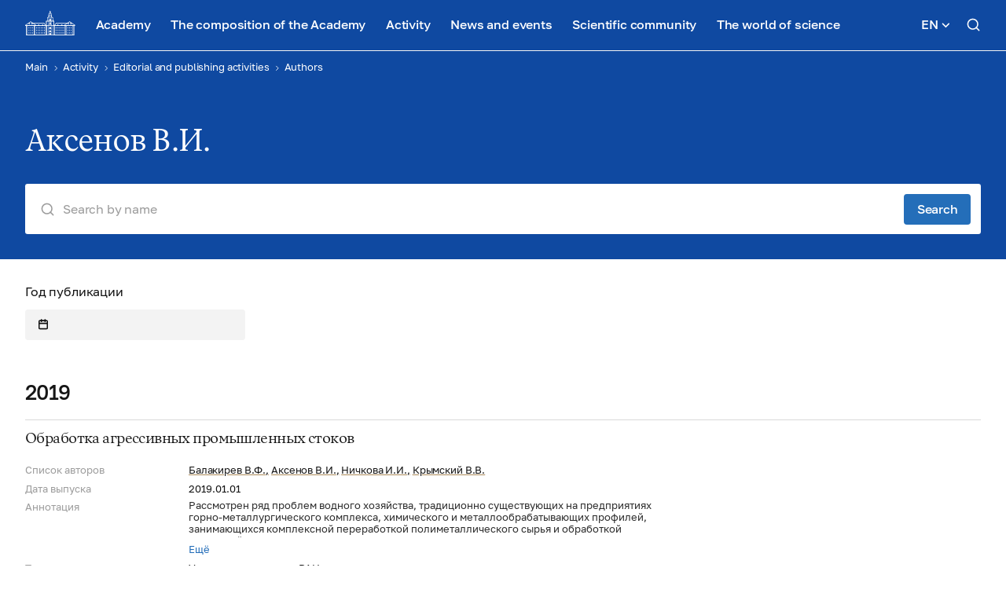

--- FILE ---
content_type: text/html; charset=UTF-8
request_url: https://new.ras.ru/en/work/publishing/authors/aksenov-v-i/
body_size: 24465
content:
<!doctype html> <html lang="en"> <head>     <meta charset="UTF-8"/>     <meta name="viewport" content="width=device-width, initial-scale=1">     <title>Аксенов В.И.</title>     <meta http-equiv="Content-Type" content="text/html; charset=UTF-8" /> <link href="/local/templates/main/build/css/all.css?1668574628526227" type="text/css"  data-template-style="true"  rel="stylesheet" /> <script type="text/javascript">if(!window.BX)window.BX={};if(!window.BX.message)window.BX.message=function(mess){if(typeof mess==='object'){for(let i in mess) {BX.message[i]=mess[i];} return true;}};</script> <script type="text/javascript">(window.BX||top.BX).message({'pull_server_enabled':'N','pull_config_timestamp':'0','pull_guest_mode':'N','pull_guest_user_id':'0'});(window.BX||top.BX).message({'PULL_OLD_REVISION':'This page must be reloaded to ensure proper site functioning and to continue work.'});</script> <script type="text/javascript">(window.BX||top.BX).message({'JS_CORE_LOADING':'Loading...','JS_CORE_WINDOW_CLOSE':'Close','JS_CORE_WINDOW_EXPAND':'Expand','JS_CORE_WINDOW_NARROW':'Restore','JS_CORE_WINDOW_SAVE':'Save','JS_CORE_WINDOW_CANCEL':'Cancel','JS_CORE_H':'h','JS_CORE_M':'m','JS_CORE_S':'s','JS_CORE_NO_DATA':'- No data -','JSADM_AI_HIDE_EXTRA':'Hide extra items','JSADM_AI_ALL_NOTIF':'All notifications','JSADM_AUTH_REQ':'Authentication is required!','JS_CORE_WINDOW_AUTH':'Log In','JS_CORE_IMAGE_FULL':'Full size','JS_CORE_WINDOW_CONTINUE':'Continue'});</script>   <script type="text/javascript" src="/bitrix/js/main/core/core.js?1654492942478033"></script>   <script>BX.setJSList(['/bitrix/js/main/core/core_ajax.js','/bitrix/js/main/core/core_promise.js','/bitrix/js/main/polyfill/promise/js/promise.js','/bitrix/js/main/loadext/loadext.js','/bitrix/js/main/loadext/extension.js','/bitrix/js/main/polyfill/promise/js/promise.js','/bitrix/js/main/polyfill/find/js/find.js','/bitrix/js/main/polyfill/includes/js/includes.js','/bitrix/js/main/polyfill/matches/js/matches.js','/bitrix/js/ui/polyfill/closest/js/closest.js','/bitrix/js/main/polyfill/fill/main.polyfill.fill.js','/bitrix/js/main/polyfill/find/js/find.js','/bitrix/js/main/polyfill/matches/js/matches.js','/bitrix/js/main/polyfill/core/dist/polyfill.bundle.js','/bitrix/js/main/core/core.js','/bitrix/js/main/polyfill/intersectionobserver/js/intersectionobserver.js','/bitrix/js/main/lazyload/dist/lazyload.bundle.js','/bitrix/js/main/polyfill/core/dist/polyfill.bundle.js','/bitrix/js/main/parambag/dist/parambag.bundle.js']);
BX.setCSSList(['/bitrix/js/main/lazyload/dist/lazyload.bundle.css','/bitrix/js/main/parambag/dist/parambag.bundle.css']);</script> <script type="text/javascript">(window.BX||top.BX).message({'LANGUAGE_ID':'en','FORMAT_DATE':'MM/DD/YYYY','FORMAT_DATETIME':'MM/DD/YYYY H:MI:SS T','COOKIE_PREFIX':'BITRIX_SM','SERVER_TZ_OFFSET':'10800','UTF_MODE':'Y','SITE_ID':'s2','SITE_DIR':'/en/','USER_ID':'','SERVER_TIME':'1769267899','USER_TZ_OFFSET':'0','USER_TZ_AUTO':'Y','bitrix_sessid':'b5be605bcaf8d6d018f04405ec98cee1'});</script>    <script type="text/javascript" src="/bitrix/js/pull/protobuf/protobuf.js?1619722852274055"></script> <script type="text/javascript" src="/bitrix/js/pull/protobuf/model.js?161972285270928"></script> <script type="text/javascript" src="/bitrix/js/main/core/core_promise.js?16197228325220"></script> <script type="text/javascript" src="/bitrix/js/rest/client/rest.client.js?161972285317414"></script> <script type="text/javascript" src="/bitrix/js/pull/client/pull.client.js?163742091170757"></script> <script type="text/javascript" src="/bitrix/js/main/jquery/jquery-1.8.3.min.js?161972283293637"></script>   <script type="text/javascript" src="/local/templates/main/build/js/bundle.js?1668574628402057"></script> <script type="text/javascript" src="/local/templates/main/script.js?16370732209479"></script> <script type="text/javascript" src="/local/templates/main/js_libs/inputMaskPhone/jquery.inputmask-multi.min.js?163707322084500"></script> <script type="text/javascript">var _ba = _ba || []; _ba.push(["aid", "4861a00635f451dcfc881c8bc030afef"]); _ba.push(["host", "new.ras.ru"]); (function() {var ba = document.createElement("script"); ba.type = "text/javascript"; ba.async = true;ba.src = (document.location.protocol == "https:" ? "https://" : "http://") + "bitrix.info/ba.js";var s = document.getElementsByTagName("script")[0];s.parentNode.insertBefore(ba, s);})();</script>       <script data-skip-moving = "true" >const SITE_TEMPLATE_PATH = '/local/templates/main';</script>     <script src="https://yastatic.net/share2/share.js" async></script>     <!-- Google Tag Manager -->     <script>
        (function(w,d,s,l,i){w[l]=w[l]||[];w[l].push({'gtm.start':
                new Date().getTime(),event:'gtm.js'});var f=d.getElementsByTagName(s)[0],
            j=d.createElement(s),dl=l!='dataLayer'?'&l='+l:'';j.async=true;j.src=
            'https://www.googletagmanager.com/gtm.js?id='+i+dl;f.parentNode.insertBefore(j,f);
        })(window,document,'script','dataLayer','GTM-M2842ZT');
    </script>     <!-- End Google Tag Manager -->     <link rel="apple-touch-icon" sizes="180x180" href="/local/templates/main/favicon/apple-touch-icon.png">     <link rel="icon" type="image/png" sizes="32x32" href="/local/templates/main/favicon/favicon-32x32.png">     <link rel="icon" type="image/png" sizes="192x192" href="/local/templates/main/favicon/android-chrome-192x192.png">     <link rel="icon" type="image/png" sizes="16x16" href="/local/templates/main/favicon/favicon-16x16.png">     <link rel="manifest" href="/local/templates/main/favicon/site.webmanifest">     <link rel="mask-icon" href="/local/templates/main/favicon/safari-pinned-tab.svg" color="#5bbad5">     <meta name="msapplication-TileColor" content="#da532c">     <meta name="msapplication-TileImage" content="/local/templates/main/favicon/mstile-144x144.png">     <meta name="theme-color" content="#ffffff">     <meta property="og:title" content="Аксенов В.И."/>     <meta property="og:description" content=""/>     <meta property="og:type" content="website">     <meta property="og:site_name" content="Российская академия наук">     <meta property="og:url" content="https://new.ras.ru/en/work/publishing/authors/aksenov-v-i/">     <meta property="og:locale" content="en_EN"/>     <meta property="og:image" content="https://new.ras.ru/upload/uf/ca8/yk8vd40vaxhihtvi4dqkrocfkq0ozid4.png"/> </head> <body> <!-- Google Tag Manager (noscript) --> <noscript>     <!-- deleted by bitrix Antivirus --> </noscript> <!-- End Google Tag Manager (noscript) --> <div class="page-wrap" style="--header-bg-color:#0F49A1;">     <header         class="header header-colored"         style="background-color:#0F49A1; color:#FFF"     >         <div class="header__main">             <div class="container">                 <div class="header__wrapper">                     <a class="header__logo" href="/en/">                         <svg width="97" height="48" viewbox="0 0 80 40" fill="none" xmlns="http://www.w3.org/2000/svg">                             <path                                 d="M34.8815 24.1335H1.24121V39.8262H34.8815V24.1335ZM34.0304 24.9842V38.9755H2.10831V24.9842H34.0304Z"                                 fill="#151515"></path>                             <path                                 d="M33.1392 24.1653H2.97534V39.7863H33.1392V24.1653ZM32.2881 25.0159V38.9357H3.82638V25.0159H32.2881Z"                                 fill="#151515"></path>                             <path                                 d="M16.3995 24.1335H13.8384V39.8262H16.3995V24.1335ZM15.5405 24.9842V38.9755H14.6894V24.9842H15.5405Z"                                 fill="#151515"></path>                             <path d="M45.8006 17.3127H33.6211V17.7579H45.8006V17.3127Z" fill="#151515"></path>                             <path d="M39.7228 38.9915H1.24121V39.8262H39.7228V38.9915Z" fill="#151515"></path>                             <path                                 d="M44.5561 17.3683H43.705V12.2567L41.8584 11.3345C41.1485 11.4858 40.4249 11.5657 39.6987 11.573C38.9771 11.5506 38.2593 11.4601 37.5551 11.3027L35.7085 12.2249V17.3365H34.8574V11.6843L37.4346 10.3965H37.5872C38.277 10.5564 38.9823 10.6417 39.6907 10.6509C40.4047 10.6456 41.1157 10.5603 41.8103 10.3965H41.9628L44.5079 11.6843L44.5561 17.3683Z"                                 fill="#151515"></path>                             <path                                 d="M42.34 10.6826H41.489V8.4805L40.4774 8.02737H38.9278L37.9162 8.4805V10.6826H37.0652V7.93992L38.8395 7.17676L40.7504 7.20856L42.34 7.93992V10.6826Z"                                 fill="#151515"></path>                             <path                                 d="M40.9673 5.14172H40.1082V3.79823C40.0965 3.70981 40.0539 3.62824 39.9878 3.56769C39.9169 3.51212 39.8294 3.48137 39.7389 3.48024C39.6507 3.47996 39.5652 3.51098 39.4981 3.56769C39.43 3.62785 39.3847 3.70916 39.3696 3.79823V5.14172H38.5186V3.79823C38.545 3.49393 38.6853 3.21038 38.912 3.00326C39.1395 2.79881 39.4357 2.68555 39.7429 2.68555C40.0502 2.68555 40.3464 2.79881 40.5739 3.00326C40.7975 3.21263 40.9372 3.49495 40.9673 3.79823V5.14172Z"                                 fill="#151515"></path>                             <path                                 d="M42.34 11.1041H41.489V6.84305C41.4895 6.64348 41.4485 6.44594 41.3686 6.26272C41.2961 6.07913 41.1837 5.91357 41.0394 5.7778C40.6791 5.4348 40.1984 5.24382 39.6986 5.24517C39.2521 5.22686 38.8163 5.38402 38.4863 5.6824C38.1504 5.98065 37.9457 6.39727 37.9162 6.84305V11.1041H37.0652V6.84305C37.0994 6.17347 37.3858 5.54091 37.8681 5.07028C38.3557 4.60585 39.006 4.34644 39.6825 4.34644C40.3591 4.34644 41.0094 4.60585 41.497 5.07028C41.9793 5.54091 42.2657 6.17347 42.2999 6.84305L42.34 11.1041Z"                                 fill="#151515"></path>                             <path d="M42.3802 29.7141H37.0813V30.1434H42.3802V29.7141Z" fill="#151515"></path>                             <path d="M42.3802 22.8137H37.0813V23.243H42.3802V22.8137Z" fill="#151515"></path>                             <path d="M42.3802 34.7383H37.0813V35.1676H42.3802V34.7383Z" fill="#151515"></path>                             <path d="M33.9501 17.3127H33.5085V23.3465H33.9501V17.3127Z" fill="#151515"></path>                             <path d="M45.905 17.3127H45.4634V23.3465H45.905V17.3127Z" fill="#151515"></path>                             <path                                 d="M39.6987 2.70123C40.1687 2.70123 40.5497 2.32039 40.5497 1.85061C40.5497 1.38083 40.1687 1 39.6987 1C39.2287 1 38.8477 1.38083 38.8477 1.85061C38.8477 2.32039 39.2287 2.70123 39.6987 2.70123Z"                                 fill="#151515"></path>                             <path d="M33.0268 24.1255H1.24927V24.5707H33.0268V24.1255Z" fill="#151515"></path>                             <path                                 d="M32.4567 24.6104L29.6949 20.8423H11.9595V19.9917H30.1204L33.1472 24.1017L32.4567 24.6104Z"                                 fill="#151515"></path>                             <path                                 d="M8.78019 17.9247C8.61195 17.928 8.44794 17.9775 8.3065 18.0678L0.390201 23.4179C0.230229 23.512 0.108201 23.6581 0.0449671 23.8313C-0.014989 24.0066 -0.014989 24.1966 0.0449671 24.3719C0.0974982 24.5544 0.214261 24.7124 0.374144 24.8171C0.526147 24.9306 0.713954 24.987 0.904038 24.9761H16.6965C16.8817 24.9844 17.0647 24.9331 17.2181 24.83C17.3715 24.7268 17.4871 24.5773 17.5475 24.4037C17.5996 24.229 17.5943 24.0424 17.5322 23.8709C17.4701 23.6994 17.3546 23.5519 17.2023 23.4497L9.286 18.044C9.14493 17.9529 8.98069 17.9033 8.81231 17.9009L8.78019 17.9247ZM8.78019 18.7753L16.6965 24.1175H0.871923L8.78019 18.7753Z"                                 fill="#151515"></path>                             <path d="M34.8655 24.3799H34.4399V39.8261H34.8655V24.3799Z" fill="#151515"></path>                             <path d="M37.3865 24.3799H36.9609V39.8261H37.3865V24.3799Z" fill="#151515"></path>                             <path d="M42.4365 24.3799H42.011V39.8261H42.4365V24.3799Z" fill="#151515"></path>                             <path d="M44.9656 24.3799H44.54V39.8261H44.9656V24.3799Z" fill="#151515"></path>                             <path                                 d="M33.934 24.1176H45.3669V17.7976H33.934V24.1176ZM45.7924 24.9682H33.5085C33.394 24.9666 33.2846 24.921 33.2034 24.841C33.1263 24.7589 33.0833 24.651 33.083 24.5389V17.3842C33.0853 17.2749 33.1282 17.1702 33.2034 17.0901C33.2846 17.0101 33.394 16.9645 33.5085 16.9629H45.7924C45.9069 16.9645 46.0163 17.0101 46.0975 17.0901C46.1365 17.1286 46.1673 17.1745 46.188 17.225C46.2087 17.2755 46.2189 17.3297 46.218 17.3842V24.5389C46.2195 24.5947 46.2096 24.6502 46.1889 24.7022C46.1683 24.7541 46.1372 24.8013 46.0975 24.841C46.0163 24.921 45.9069 24.9666 45.7924 24.9682Z"                                 fill="#151515"></path>                             <path d="M37.3865 11.0801H36.9609V24.7296H37.3865V11.0801Z" fill="#151515"></path>                             <path d="M42.4365 11.0801H42.011V24.7296H42.4365V11.0801Z" fill="#151515"></path>                             <path                                 d="M78.1884 24.1335H44.5562V39.8262H78.1884V24.1335ZM77.3293 24.9842V38.9755H45.4072V24.9842H77.3293Z"                                 fill="#151515"></path>                             <path                                 d="M76.454 24.1653H46.2661V39.7863H76.454V24.1653ZM75.603 25.0159V38.9357H47.1493V25.0159H75.603Z"                                 fill="#151515"></path>                             <path                                 d="M65.5912 24.1335H63.0381V39.8262H65.5912V24.1335ZM64.7321 24.9842V38.9755H63.9293V24.9842H64.7321Z"                                 fill="#151515"></path>                             <path d="M78.1803 38.9915H39.6987V39.8262H78.1803V38.9915Z" fill="#151515"></path>                             <path d="M78.1882 24.1335H46.4106V24.5787H78.1882V24.1335Z" fill="#151515"></path>                             <path                                 d="M46.9726 24.6104L46.1135 24.3243L49.3089 19.9917H67.4859V20.8423H49.7425L46.9726 24.6104Z"                                 fill="#151515"></path>                             <path                                 d="M6.54822 22.7185C6.35414 22.7193 6.16319 22.67 5.99424 22.5754C5.81937 22.4832 5.67039 22.3493 5.56069 22.1859C5.52664 22.1418 5.50453 22.0898 5.49646 22.0349C5.48452 21.9798 5.48452 21.9229 5.49646 21.8679C5.50671 21.8149 5.5257 21.7638 5.55266 21.7169C5.58411 21.6672 5.62501 21.624 5.67309 21.5897C5.71764 21.556 5.77015 21.5341 5.82564 21.5261C5.87845 21.5139 5.9334 21.5139 5.98621 21.5261C6.0417 21.5341 6.09421 21.556 6.13876 21.5897C6.18624 21.6181 6.22724 21.656 6.25919 21.701L6.36356 21.8043C6.40568 21.8284 6.45196 21.8446 6.50005 21.852C6.54748 21.8638 6.59713 21.8638 6.64456 21.852C6.69006 21.8402 6.73341 21.8215 6.77302 21.7964C6.89291 21.7079 6.97348 21.5768 6.99783 21.4307C7.01925 21.2833 6.98494 21.1332 6.90148 21.0094C6.84146 20.9239 6.76508 20.851 6.67668 20.7947C6.58756 20.737 6.48562 20.7015 6.37962 20.6914C6.27392 20.6675 6.16416 20.6675 6.05847 20.6914C5.95579 20.7151 5.85977 20.7613 5.77746 20.8265C5.68308 20.889 5.56862 20.9145 5.45632 20.8981C5.34441 20.8752 5.24461 20.8131 5.17531 20.7232C5.11223 20.6297 5.08647 20.5164 5.10305 20.4052C5.12315 20.2932 5.18651 20.1934 5.27968 20.1269C5.63945 19.8779 6.08315 19.7776 6.51644 19.8473C6.94973 19.9171 7.33846 20.1515 7.59998 20.5006C7.81752 20.8049 7.90414 21.1824 7.84084 21.5499C7.77674 21.9181 7.57278 22.2481 7.2708 22.4721C7.06201 22.6272 6.80922 22.7135 6.54822 22.7185Z"                                 fill="#151515"></path>                             <path                                 d="M11.0363 22.7184C10.7835 22.7165 10.5372 22.6389 10.3297 22.4958C10.1753 22.3849 10.0421 22.2476 9.93632 22.0904C9.83764 21.9262 9.76965 21.7458 9.7356 21.5578C9.69979 21.3713 9.69979 21.1798 9.7356 20.9933C9.77923 20.809 9.86127 20.6357 9.97646 20.4846C10.2355 20.1353 10.6211 19.8988 11.0523 19.8247C11.4868 19.7528 11.9326 19.8496 12.2968 20.095C12.3418 20.1265 12.3799 20.1667 12.4089 20.2131C12.4379 20.2596 12.4571 20.3113 12.4654 20.3653C12.4779 20.4216 12.4779 20.4799 12.4654 20.5361C12.453 20.5924 12.4283 20.6454 12.3931 20.6912C12.361 20.7368 12.3202 20.7756 12.2729 20.8054C12.2257 20.8353 12.1729 20.8556 12.1177 20.8652C12.0625 20.8748 12.0059 20.8735 11.9512 20.8614C11.8965 20.8493 11.8448 20.8266 11.799 20.7946C11.7128 20.7308 11.6145 20.6849 11.5099 20.6594C11.4066 20.6391 11.3002 20.6391 11.1968 20.6594C11.0913 20.6766 10.9903 20.7144 10.8998 20.7707C10.8099 20.8252 10.7332 20.8985 10.675 20.9854C10.6313 21.0457 10.6004 21.1141 10.5838 21.1864C10.5673 21.2588 10.5655 21.3337 10.5786 21.4067C10.603 21.5528 10.6835 21.6839 10.8034 21.7724C10.8423 21.7989 10.8859 21.8178 10.9319 21.828C10.9793 21.8398 11.029 21.8398 11.0764 21.828C11.1235 21.8213 11.1679 21.802 11.2049 21.7724C11.2485 21.7517 11.2849 21.7185 11.3092 21.677C11.3389 21.6302 11.3804 21.5918 11.4297 21.5657C11.4757 21.5346 11.5276 21.513 11.5822 21.5021C11.6378 21.4903 11.6952 21.4903 11.7508 21.5021C11.8059 21.5116 11.858 21.5334 11.9034 21.5657C11.9468 21.5995 11.9847 21.6397 12.0158 21.685C12.0453 21.7344 12.067 21.788 12.08 21.8439C12.0919 21.899 12.0919 21.9559 12.08 22.0109C12.0692 22.0665 12.0444 22.1185 12.0077 22.1619C11.9035 22.3291 11.7568 22.4661 11.5822 22.5594C11.4153 22.654 11.2283 22.7085 11.0363 22.7184Z"                                 fill="#151515"></path>                             <path                                 d="M70.7458 17.9248C70.5766 17.9218 70.4108 17.9719 70.2721 18.0679L62.3638 23.41C62.2084 23.5088 62.0922 23.6576 62.0346 23.8313C61.9787 24.0046 61.9787 24.1908 62.0346 24.364C62.0892 24.5391 62.1989 24.6923 62.3477 24.8012C62.4922 24.9123 62.6707 24.9712 62.8536 24.9681H78.6781C78.8682 24.979 79.056 24.9227 79.208 24.8092C79.3649 24.7031 79.4787 24.5453 79.5292 24.364C79.5856 24.1908 79.5856 24.0045 79.5292 23.8313C79.4673 23.6599 79.3521 23.5124 79.2 23.41L71.2596 18.044C71.1173 17.9493 70.9493 17.8995 70.7779 17.9009L70.7458 17.9248ZM70.7458 18.7754L78.6621 24.1175H62.8375L70.7458 18.7754Z"                                 fill="#151515"></path>                             <path                                 d="M68.5217 22.7184C68.3263 22.7171 68.1339 22.6708 67.9597 22.5832C67.7881 22.4966 67.6416 22.368 67.5342 22.2096C67.469 22.1169 67.4404 22.0038 67.4539 21.8916C67.4757 21.78 67.5351 21.6791 67.6225 21.6054C67.6678 21.5731 67.72 21.5513 67.775 21.5418C67.8307 21.5272 67.889 21.5245 67.9458 21.5341C68.0026 21.5438 68.0566 21.5653 68.1042 21.5975C68.1481 21.6304 68.1885 21.6677 68.2246 21.7088C68.2531 21.749 68.2884 21.7839 68.329 21.8121C68.3683 21.8362 68.4119 21.8524 68.4575 21.8598C68.5049 21.8716 68.5546 21.8716 68.602 21.8598C68.6496 21.8548 68.6944 21.8353 68.7305 21.8042C68.8533 21.7151 68.9356 21.5817 68.9597 21.4328C68.9837 21.284 68.9475 21.1318 68.8589 21.0092C68.8007 20.9223 68.724 20.849 68.6341 20.7946C68.5436 20.7382 68.4426 20.7004 68.3371 20.6833C68.2337 20.6629 68.1273 20.6629 68.0239 20.6833C67.9194 20.7087 67.8211 20.7546 67.7349 20.8184C67.6896 20.8508 67.6374 20.8725 67.5824 20.882C67.5268 20.8938 67.4693 20.8938 67.4137 20.882C67.3587 20.8725 67.3065 20.8508 67.2612 20.8184C67.212 20.7923 67.1705 20.7539 67.1408 20.7071C67.1087 20.6609 67.0843 20.6099 67.0685 20.5561C67.0566 20.501 67.0566 20.4441 67.0685 20.3891C67.0751 20.3326 67.0943 20.2783 67.1247 20.2301C67.1558 20.1849 67.1937 20.1447 67.2371 20.1109C67.6013 19.8654 68.0471 19.7686 68.4816 19.8406C68.9137 19.9123 69.3001 20.1492 69.5574 20.5004C69.7754 20.8076 69.862 21.1876 69.7983 21.5577C69.7696 21.74 69.7045 21.9149 69.6066 22.0719C69.5087 22.2289 69.38 22.3649 69.2282 22.4719C69.026 22.6279 68.778 22.7144 68.5217 22.7184Z"                                 fill="#151515"></path>                             <path                                 d="M73.0097 22.7184C72.7566 22.718 72.5099 22.6402 72.3032 22.4958C72.1446 22.388 72.01 22.2491 71.9078 22.0878C71.8056 21.9264 71.7379 21.746 71.709 21.5577C71.6741 21.3715 71.6782 21.1801 71.721 20.9955C71.7638 20.8109 71.8444 20.637 71.9579 20.4845C72.2201 20.1347 72.6082 19.8984 73.0418 19.8247C73.4738 19.7523 73.9172 19.8492 74.2782 20.095C74.3235 20.128 74.3617 20.1696 74.3907 20.2174C74.4196 20.2651 74.4387 20.3181 74.4468 20.3732C74.4634 20.4844 74.4376 20.5977 74.3746 20.6912C74.3085 20.7794 74.2108 20.8391 74.1016 20.8581C74.0465 20.8695 73.9896 20.8697 73.9345 20.8588C73.8793 20.8479 73.8269 20.826 73.7804 20.7945C73.6935 20.7351 73.5955 20.6933 73.4922 20.6715C73.3888 20.6497 73.2822 20.6483 73.1783 20.6673C72.9688 20.7016 72.7798 20.8122 72.6484 20.9774C72.6077 21.0381 72.5778 21.1053 72.5601 21.1761C72.5481 21.2498 72.5481 21.325 72.5601 21.3987C72.5747 21.4716 72.6019 21.5415 72.6404 21.6054C72.6827 21.6658 72.7341 21.7195 72.7929 21.7644C72.8741 21.8162 72.9719 21.836 73.067 21.8198C73.1622 21.8036 73.2477 21.7526 73.3067 21.6769C73.3364 21.6301 73.3779 21.5918 73.4272 21.5657C73.4725 21.5333 73.5247 21.5116 73.5797 21.5021C73.6325 21.4898 73.6875 21.4898 73.7403 21.5021C73.7958 21.51 73.8483 21.5319 73.8928 21.5657C73.9406 21.5971 73.9815 21.6377 74.0133 21.6849C74.0403 21.7347 74.0592 21.7883 74.0695 21.8439C74.0775 21.8993 74.0775 21.9555 74.0695 22.0108C74.0552 22.0652 74.0307 22.1165 73.9972 22.1619C73.8912 22.3269 73.7455 22.4634 73.5731 22.5592C73.4008 22.6549 73.2072 22.7068 73.0097 22.7104V22.7184Z"                                 fill="#151515"></path>                             <path d="M61.6251 26.8921H60.8223V29.1021H61.6251V26.8921Z" fill="#151515"></path>                             <path d="M59.1684 26.8921H58.3655V29.1021H59.1684V26.8921Z" fill="#151515"></path>                             <path d="M56.7196 26.8921H55.9167V29.1021H56.7196V26.8921Z" fill="#151515"></path>                             <path d="M54.2709 26.8921H53.468V29.1021H54.2709V26.8921Z" fill="#151515"></path>                             <path d="M51.8141 26.8921H51.0112V29.1021H51.8141V26.8921Z" fill="#151515"></path>                             <path d="M49.3654 26.8921H48.5625V29.1021H49.3654V26.8921Z" fill="#151515"></path>                             <path d="M61.6251 30.8669H60.8223V33.0769H61.6251V30.8669Z" fill="#151515"></path>                             <path d="M59.1684 30.8669H58.3655V33.0769H59.1684V30.8669Z" fill="#151515"></path>                             <path d="M56.7196 30.8669H55.9167V33.0769H56.7196V30.8669Z" fill="#151515"></path>                             <path d="M54.2709 30.8669H53.468V33.0769H54.2709V30.8669Z" fill="#151515"></path>                             <path d="M51.8141 30.8669H51.0112V33.0769H51.8141V30.8669Z" fill="#151515"></path>                             <path d="M49.3654 30.8669H48.5625V33.0769H49.3654V30.8669Z" fill="#151515"></path>                             <path d="M61.6251 34.8496H60.8223V37.0596H61.6251V34.8496Z" fill="#151515"></path>                             <path d="M59.1684 34.8496H58.3655V37.0596H59.1684V34.8496Z" fill="#151515"></path>                             <path d="M56.7196 34.8496H55.9167V37.0596H56.7196V34.8496Z" fill="#151515"></path>                             <path d="M54.2709 34.8496H53.468V37.0596H54.2709V34.8496Z" fill="#151515"></path>                             <path d="M51.8141 34.8496H51.0112V37.0596H51.8141V34.8496Z" fill="#151515"></path>                             <path d="M49.3654 34.8496H48.5625V37.0596H49.3654V34.8496Z" fill="#151515"></path>                             <path d="M73.7484 26.8999H72.9456V29.1099H73.7484V26.8999Z" fill="#151515"></path>                             <path d="M71.0026 26.8999H70.1997V29.1099H71.0026V26.8999Z" fill="#151515"></path>                             <path d="M68.2487 26.8999H67.4458V29.1099H68.2487V26.8999Z" fill="#151515"></path>                             <path d="M73.7484 30.8748H72.9456V33.0848H73.7484V30.8748Z" fill="#151515"></path>                             <path d="M71.0026 30.8748H70.1997V33.0848H71.0026V30.8748Z" fill="#151515"></path>                             <path d="M68.2487 30.8748H67.4458V33.0848H68.2487V30.8748Z" fill="#151515"></path>                             <path d="M73.7484 34.8577H72.9456V37.0677H73.7484V34.8577Z" fill="#151515"></path>                             <path d="M71.0026 34.8577H70.1997V37.0677H71.0026V34.8577Z" fill="#151515"></path>                             <path d="M68.2487 34.8577H67.4458V37.0677H68.2487V34.8577Z" fill="#151515"></path>                             <path d="M18.6073 26.8921H17.8044V29.1021H18.6073V26.8921Z" fill="#151515"></path>                             <path d="M21.0641 26.8921H20.2612V29.1021H21.0641V26.8921Z" fill="#151515"></path>                             <path d="M23.5128 26.8921H22.71V29.1021H23.5128V26.8921Z" fill="#151515"></path>                             <path d="M25.9616 26.8921H25.1587V29.1021H25.9616V26.8921Z" fill="#151515"></path>                             <path d="M28.4184 26.8921H27.6155V29.1021H28.4184V26.8921Z" fill="#151515"></path>                             <path d="M30.8671 26.8921H30.0642V29.1021H30.8671V26.8921Z" fill="#151515"></path>                             <path d="M18.6073 30.8669H17.8044V33.0769H18.6073V30.8669Z" fill="#151515"></path>                             <path d="M21.0641 30.8669H20.2612V33.0769H21.0641V30.8669Z" fill="#151515"></path>                             <path d="M23.5128 30.8669H22.71V33.0769H23.5128V30.8669Z" fill="#151515"></path>                             <path d="M25.9616 30.8669H25.1587V33.0769H25.9616V30.8669Z" fill="#151515"></path>                             <path d="M28.4184 30.8669H27.6155V33.0769H28.4184V30.8669Z" fill="#151515"></path>                             <path d="M30.8671 30.8669H30.0642V33.0769H30.8671V30.8669Z" fill="#151515"></path>                             <path d="M18.6073 34.8496H17.8044V37.0596H18.6073V34.8496Z" fill="#151515"></path>                             <path d="M21.0641 34.8496H20.2612V37.0596H21.0641V34.8496Z" fill="#151515"></path>                             <path d="M23.5128 34.8496H22.71V37.0596H23.5128V34.8496Z" fill="#151515"></path>                             <path d="M25.9616 34.8496H25.1587V37.0596H25.9616V34.8496Z" fill="#151515"></path>                             <path d="M28.4184 34.8496H27.6155V37.0596H28.4184V34.8496Z" fill="#151515"></path>                             <path d="M30.8671 34.8496H30.0642V37.0596H30.8671V34.8496Z" fill="#151515"></path>                             <path d="M6.48402 26.8999H5.68115V29.1099H6.48402V26.8999Z" fill="#151515"></path>                             <path d="M9.23793 26.8999H8.43506V29.1099H9.23793V26.8999Z" fill="#151515"></path>                             <path d="M11.9835 26.8999H11.1807V29.1099H11.9835V26.8999Z" fill="#151515"></path>                             <path d="M6.48402 30.8748H5.68115V33.0848H6.48402V30.8748Z" fill="#151515"></path>                             <path d="M9.23793 30.8748H8.43506V33.0848H9.23793V30.8748Z" fill="#151515"></path>                             <path d="M11.9835 30.8748H11.1807V33.0848H11.9835V30.8748Z" fill="#151515"></path>                             <path d="M6.48402 34.8577H5.68115V37.0677H6.48402V34.8577Z" fill="#151515"></path>                             <path d="M9.23793 34.8577H8.43506V37.0677H9.23793V34.8577Z" fill="#151515"></path>                             <path d="M11.9835 34.8577H11.1807V37.0677H11.9835V34.8577Z" fill="#151515"></path>                             <path fill-rule="evenodd" clip-rule="evenodd"                                   d="M38.125 33.5855C38.125 33.1639 38.2942 32.7595 38.5953 32.4613C38.8964 32.1631 39.3049 31.9956 39.7307 31.9956C40.1566 31.9956 40.565 32.1631 40.8662 32.4613C41.1673 32.7595 41.3365 33.1639 41.3365 33.5855V34.7382H38.125V33.5855Z"                                   fill="#151515"></path>                             <path fill-rule="evenodd" clip-rule="evenodd"                                   d="M38.125 37.8546C38.125 37.4329 38.2942 37.0285 38.5953 36.7303C38.8964 36.4322 39.3049 36.2646 39.7307 36.2646C40.1566 36.2646 40.565 36.4322 40.8662 36.7303C41.1673 37.0285 41.3365 37.4329 41.3365 37.8546V38.9914H38.125V37.8546Z"                                   fill="#151515"></path>                             <path fill-rule="evenodd" clip-rule="evenodd"                                   d="M38.5266 20.2699C38.5266 19.9536 38.6535 19.6503 38.8793 19.4267C39.1052 19.2031 39.4115 19.0775 39.7309 19.0775C40.0503 19.0775 40.3566 19.2031 40.5825 19.4267C40.8083 19.6503 40.9352 19.9536 40.9352 20.2699V22.8138H38.5266V20.2699Z"                                   fill="#151515"></path>                             <path fill-rule="evenodd" clip-rule="evenodd"                                   d="M20.3657 23.9346C20.3657 23.6184 20.4926 23.3151 20.7185 23.0914C20.9443 22.8678 21.2506 22.7422 21.57 22.7422C21.8894 22.7422 22.1957 22.8678 22.4216 23.0914C22.6474 23.3151 22.7743 23.6184 22.7743 23.9346V24.5706H20.3657V23.9346Z"                                   fill="#151515"></path>                             <path fill-rule="evenodd" clip-rule="evenodd"                                   d="M26.7083 23.9346C26.7083 23.6184 26.8351 23.3151 27.061 23.0914C27.2868 22.8678 27.5932 22.7422 27.9126 22.7422C28.232 22.7422 28.5383 22.8678 28.7641 23.0914C28.99 23.3151 29.1169 23.6184 29.1169 23.9346V24.5706H26.7083V23.9346Z"                                   fill="#151515"></path>                             <path fill-rule="evenodd" clip-rule="evenodd"                                   d="M50.7222 23.9346C50.7222 23.6184 50.849 23.3151 51.0749 23.0914C51.3007 22.8678 51.6071 22.7422 51.9265 22.7422C52.2459 22.7422 52.5522 22.8678 52.778 23.0914C53.0039 23.3151 53.1308 23.6184 53.1308 23.9346V24.5706H50.7222V23.9346Z"                                   fill="#151515"></path>                             <path fill-rule="evenodd" clip-rule="evenodd"                                   d="M57.0569 23.9346C57.0569 23.6184 57.1838 23.3151 57.4096 23.0914C57.6355 22.8678 57.9418 22.7422 58.2612 22.7422C58.5806 22.7422 58.8869 22.8678 59.1128 23.0914C59.3386 23.3151 59.4655 23.6184 59.4655 23.9346V24.5706H57.0569V23.9346Z"                                   fill="#151515"></path>                             <path fill-rule="evenodd" clip-rule="evenodd"                                   d="M38.5266 14.3951C38.5266 14.0788 38.6535 13.7755 38.8793 13.5519C39.1052 13.3283 39.4115 13.2026 39.7309 13.2026C40.0503 13.2026 40.3566 13.3283 40.5825 13.5519C40.8083 13.7755 40.9352 14.0788 40.9352 14.3951V17.7419H38.5266V14.3951Z"                                   fill="#151515"></path>                             <path fill-rule="evenodd" clip-rule="evenodd"                                   d="M38.125 28.1402C38.125 27.7185 38.2942 27.3141 38.5953 27.016C38.8964 26.7178 39.3049 26.5503 39.7307 26.5503C40.1566 26.5503 40.565 26.7178 40.8662 27.016C41.1673 27.3141 41.3365 27.7185 41.3365 28.1402V29.8414H38.125V28.1402Z"                                   fill="#151515"></path>                         </svg>                     </a>                     <nav class="header__nav">                         <span class="header__nav-link">Academy</span>                                 <a class="header__nav-link" href="/en/staff/">The composition of the Academy</a>                                 <a class="header__nav-link" href="/en/work/">Activity</a>                                 <a class="header__nav-link" href="/en/activities/">News and events</a>                                 <a class="header__nav-link" href="/en/nauchnoe-soobshestvo/">Scientific community</a>                                 <a class="header__nav-link" href="/en/mir-nauky/">The world of science</a>             </nav>                     <div class="header__buttons">                         <div class="header__lang js-vue-select-root">                                                             <select-tag :items='[{"text":"ru","value":"\/","current":false},{"text":"en","value":"\/en\/","current":true},{"text":"cn","value":"\/cn\/","current":false},{"text":"ru","value":"\/site_om\/","current":false}]' is-lang></select-tag> </div>                         <a class="header__search js-header-search-opener" href="">                             <svg width="24" height="24" viewbox="0 0 24 24" fill="none"                                  xmlns="http://www.w3.org/2000/svg">                                 <path                                     d="M11 19C15.4183 19 19 15.4183 19 11C19 6.58172 15.4183 3 11 3C6.58172 3 3 6.58172 3 11C3 15.4183 6.58172 19 11 19Z"                                     stroke="#9C9C9C" stroke-width="2" stroke-linecap="round"                                     stroke-linejoin="round"></path>                                 <path d="M21.0001 20.9999L16.6501 16.6499" stroke="#9C9C9C" stroke-width="2"                                       stroke-linecap="round" stroke-linejoin="round"></path>                             </svg>                         </a>                         <button class="header__menu-opener js-menu-opener">                             <svg width="24" height="24" viewbox="0 0 24 24" fill="none"                                  xmlns="http://www.w3.org/2000/svg">                                 <path fill-rule="evenodd" clip-rule="evenodd"                                       d="M2 6C2 5.44772 2.44772 5 3 5H21C21.5523 5 22 5.44772 22 6C22 6.55228 21.5523 7 21 7H3C2.44772 7 2 6.55228 2 6ZM2 12C2 11.4477 2.44772 11 3 11H21C21.5523 11 22 11.4477 22 12C22 12.5523 21.5523 13 21 13H3C2.44772 13 2 12.5523 2 12ZM3 17C2.44772 17 2 17.4477 2 18C2 18.5523 2.44772 19 3 19H21C21.5523 19 22 18.5523 22 18C22 17.4477 21.5523 17 21 17H3Z"                                       fill="#1D1D1D"></path>                             </svg>                             <svg width="24" height="24" viewbox="0 0 24 24" fill="none"                                  xmlns="http://www.w3.org/2000/svg">                                 <path fill-rule="evenodd" clip-rule="evenodd"                                       d="M19.1013 6.35556C19.4918 5.96503 19.4918 5.33187 19.1013 4.94135C18.7107 4.55082 18.0776 4.55082 17.687 4.94135L12.0002 10.6282L6.34192 4.96999C5.9514 4.57947 5.31823 4.57947 4.92771 4.96999C4.53719 5.36052 4.53719 5.99368 4.92771 6.38421L10.5859 12.0424L4.89884 17.7295C4.50832 18.1201 4.50832 18.7532 4.89884 19.1438C5.28937 19.5343 5.92253 19.5343 6.31305 19.1438L12.0002 13.4567L17.6584 19.1149C18.0489 19.5054 18.682 19.5054 19.0726 19.1149C19.4631 18.7243 19.4631 18.0912 19.0726 17.7006L13.4144 12.0424L19.1013 6.35556Z"                                       fill="#151515"></path>                             </svg>                         </button>                     </div>                 </div>             </div>         </div>         <div class="header-search js-header-search js-quick-search-main">             <div class="header-search__back"></div>             <div class="container">                 <form class="header-search__line js-quick-search-main-form" action="">                     <label>                         <input class="search__input" type="text" name="q" placeholder="Что вы ищете?" value="" autocomplete="off">                     </label>                     <svg width="24" height="24" viewbox="0 0 24 24" fill="none" xmlns="http://www.w3.org/2000/svg">                         <path                             d="M11 19C15.4183 19 19 15.4183 19 11C19 6.58172 15.4183 3 11 3C6.58172 3 3 6.58172 3 11C3 15.4183 6.58172 19 11 19Z"                             stroke="#9C9C9C" stroke-width="2" stroke-linecap="round" stroke-linejoin="round"></path>                         <path d="M21.0001 20.9999L16.6501 16.6499" stroke="#9C9C9C" stroke-width="2"                               stroke-linecap="round" stroke-linejoin="round"></path>                     </svg>                     <a class="btn header-search__btn js-quick-search-main-btn" type="submit" href="/search/">Искать</a>                 <input type="hidden" name="csrftoken" value="188db3c7e14bc4007a80f66783ddc3b9ea5a1d1b97df725844a95f0676bf7aa12bd556806a4e3675" /></form>             </div>         </div>         <div class="mobile-menu js-mobile-menu">             <div class="container">                      <div class="accord">             <div class="accord__header">                                     <span class="accord__title">Academy</span>                                             </div>                      </div>                             <div class="accord">             <div class="accord__header">                                     <a class="accord__title" href="/en/staff/">The composition of the Academy</a>                                             </div>                      </div>                             <div class="accord">             <div class="accord__header">                                     <a class="accord__title" href="/en/work/">Activity</a>                                             </div>                      </div>                             <div class="accord js-accord-btn">             <div class="accord__header">                                     <a class="accord__title" href="/en/activities/">News and events</a>                                                     <button class="accord__opener"></button>                             </div>                              <div class="accord__content">                     <div class="mobile-menu__list">                                                                                     <div class="mobile-menu__list-item">                                     <div class="mobile-menu__list-header"><a class="mobile-menu__list-title"                                                                              href="/en/activities/news/">News</a>                                     </div>                                 </div>                                                                                                                 <div class="mobile-menu__list-item">                                     <div class="mobile-menu__list-header"><a class="mobile-menu__list-title"                                                                              href="/en/activities/events/">Events</a>                                     </div>                                 </div>                                                                                                                 <div class="mobile-menu__list-item">                                     <div class="mobile-menu__list-header"><a class="mobile-menu__list-title"                                                                              href="/en/activities/articles/">Media about the Academy</a>                                     </div>                                 </div>                                                                         </div>                 </div>                     </div>                             <div class="accord">             <div class="accord__header">                                     <a class="accord__title" href="/en/nauchnoe-soobshestvo/">Scientific community</a>                                             </div>                      </div>                             <div class="accord">             <div class="accord__header">                                     <a class="accord__title" href="/en/mir-nauky/">The world of science</a>                                             </div>                      </div>                                                                 <div class="mobile-menu__footer">         <div class="js-vue-select-root">             <select-tag :items="[                         {text: 'Ru', value: ''},                         {text: 'En', value: 'en/'},                     ]" is-lang></select-tag>         </div>          <div class="soc">                                                 <a class="soc__item" href="https://t.me/rasofficial" target="_blank">                 <svg width="32" height="32" viewbox="0 0 32 32" fill="none" xmlns="http://www.w3.org/2000/svg">                     <path d="M24.9487 9.36523L22.2323 22.0946C22.0272 22.9928 21.493 23.2164 20.7337 22.7935L16.5945 19.7627L14.5976 21.6716C14.3764 21.8914 14.1919 22.0748 13.7657 22.0748L14.0633 17.8864L21.7341 10.9988C22.0678 10.7036 21.6614 10.5395 21.2159 10.8352L11.7327 16.769L7.65015 15.4989C6.76227 15.2236 6.7462 14.6167 7.83531 14.1931L23.8036 8.07983C24.543 7.80448 25.1898 8.24338 24.9487 9.36586V9.36523Z" fill="#151515"></path>                 </svg>             </a>                                 </div>     </div> </div>         </div>         <div class="header__dropdown" id="header-dropdown-new">     <div class="container">         <header-dropdown             :data='[{"title":"Academy","url":"\/en\/academy\/","depth":1,"children":[]},{"title":"The composition of the Academy","url":"\/en\/staff\/","depth":1,"children":[]},{"title":"Activity","url":"\/en\/work\/","depth":1,"children":[]},{"title":"News and events","url":"\/en\/activities\/","depth":1,"children":[{"title":"News","url":"\/en\/activities\/news\/","depth":2,"children":[]},{"title":"Events","url":"\/en\/activities\/events\/","depth":2,"children":[]},{"title":"Media about the Academy","url":"\/en\/activities\/articles\/","depth":2,"children":[]}]},{"title":"Scientific community","url":"\/en\/nauchnoe-soobshestvo\/","depth":1,"children":[]},{"title":"The world of science","url":"\/en\/mir-nauky\/","depth":1,"children":[]}]'             ref="nav"         ></header-dropdown>     </div> </div> <div class="header__dropdown-back"></div>     </header>     <main>         <button class="nav-arrow to-start-btn js-to-start-btn">             <svg width="20" height="14" viewbox="0 0 14 20" fill="none" xmlns="http://www.w3.org/2000/svg">                 <path d="M8.70233 5.73994C10.2188 7.11858 12.1991 8 14 8V6C12.8009 6 11.2812 5.38142 10.0477 4.26006C8.82758 3.15089 8 1.65319 8 0H6C6 1.65319 5.17242 3.15089 3.95233 4.26006C2.71883 5.38142 1.19915 6 0 6V8C1.80085 8 3.78117 7.11858 5.29767 5.73994C5.54201 5.51782 5.77722 5.2801 6 5.02787L6 20H8L8 5.02787C8.22278 5.2801 8.45799 5.51782 8.70233 5.73994Z" fill="#246EB9"></path>             </svg>         </button>                     <div                 class="page-start-block"                 style="background-color:#0F49A1; color:#FFF"             >                 <div class="container">                                             <div class="breadcrumb-block js-breadcrumb pt-4"><div class="breadcrumb-block__detector"></div><div class="breadcrumb-block__wrap"><div class="container"><nav class="breadcrumb" aria-label="breadcrumb"><ol class="breadcrumb__list breadcrumb__list_hide-last" itemscope itemtype="https://schema.org/BreadcrumbList"><li class="breadcrumb__item" itemprop="itemListElement" itemscope itemtype="https://schema.org/ListItem"><a itemid="https://example.com/books/sciencefiction" itemprop="item" itemscope itemtype="https://schema.org/WebPage" href="/en/"><span itemprop="name">Main</span></a><meta content="0" itemprop="position"/></li><li class="breadcrumb__item" itemprop="itemListElement" itemscope itemtype="https://schema.org/ListItem"><a itemid="https://example.com/books/sciencefiction" itemprop="item" itemscope itemtype="https://schema.org/WebPage" href="/en/work/"><span itemprop="name">Activity</span></a><meta content="1" itemprop="position"/></li><li class="breadcrumb__item" itemprop="itemListElement" itemscope itemtype="https://schema.org/ListItem"><a itemid="https://example.com/books/sciencefiction" itemprop="item" itemscope itemtype="https://schema.org/WebPage" href="/en/work/publishing/"><span itemprop="name">Editorial and publishing activities</span></a><meta content="2" itemprop="position"/></li><li class="breadcrumb__item" itemprop="itemListElement" itemscope itemtype="https://schema.org/ListItem"><a itemid="https://example.com/books/sciencefiction" itemprop="item" itemscope itemtype="https://schema.org/WebPage" href="/en/work/publishing/authors/"><span itemprop="name">Authors</span></a><meta content="3" itemprop="position"/></li><li class="breadcrumb__item" itemprop="itemListElement" itemscope itemtype="https://schema.org/ListItem"><a itemid="https://example.com/books/sciencefiction" itemprop="item" itemscope itemtype="https://schema.org/WebPage" href=""><span itemprop="name">Аксенов В.И.</span></a><meta content="4" itemprop="position"/></li></ol></nav></div></div></div>                                                            <h1 class="page-title d-none">                         Аксенов В.И.                    </h1>                      <h2 class=""></h2>                  </div>             </div>         <div     class="page-start-block"     style="background-color: #0F49A1; color: #FFF" >     <div class="container pb-xl-10 pb-6">         <h1 class="page-title pt-xl-20 pt-md-14 pt-9 pb-xl-10 pb-md-6 pb-4">Аксенов В.И.</h1> <form id="ajax-search-1" class="search search_white-bg js-search-ajax" action="">     <svg class="search__icon" width="24" height="24" viewbox="0 0 24 24" fill="none"          xmlns="http://www.w3.org/2000/svg">         <path             d="M11 19C15.4183 19 19 15.4183 19 11C19 6.58172 15.4183 3 11 3C6.58172 3 3 6.58172 3 11C3 15.4183 6.58172 19 11 19Z"             stroke="#9C9C9C" stroke-width="2" stroke-linecap="round" stroke-linejoin="round"></path>         <path d="M21.0001 20.9999L16.6501 16.6499" stroke="#9C9C9C" stroke-width="2"               stroke-linecap="round" stroke-linejoin="round"></path>     </svg>     <label>         <input class="search__input" type="text" name="q" placeholder=" " value="" autocomplete="off">         <span class="search__placeholder">Search by name</span>     </label>     <button class="search__button btn" type="submit">Search</button> <input type="hidden" name="csrftoken" value="188db3c7e14bc4007a80f66783ddc3b9ea5a1d1b97df725844a95f0676bf7aa12bd556806a4e3675" /></form> <script>
    web.startComponents([{"name":"ajax-search","id":"ajax-search-1","options":{}}]);
</script> </div> </div> <div class="container pt-md-10 pt-8">          <form id="ajax-filter-1" class="pb-xl-16 pb-md-10 pb-8 js-filter-ajax js-submit-on-choose" action="/en/work/publishing/authors/aksenov-v-i/">         <div class="row js-vue-select-root align-items-end">                                                 <div class="col-xl-3 col-4 d-md-block d-none">                         <span class="label-text label-text_big mb-xl-4 mb-2">Год публикации</span>                                                     <div class="input input_big input_date">                                     <label class="js-date_inputs">         <input             class="js-date-input"             type="text"                             placeholder=""                     >         <input             type="hidden"             name="filter_186_MIN"         >         <input             type="hidden"             name="filter_186_MAX"         >     </label>                              </div>                                             </div>                                                                                                                                         <input type="hidden" placeholder="За всё время" disabled>             <button type="submit" name="set_filter" class="btn d-none"></button>             <div class="col-12 d-md-none">                 <button class="filter-btn js-modal-opener" type="button" data-modal="#filter">                     <svg class="filter-btn__icon" width="24" height="24" viewbox="0 0 24 24" fill="none"                         xmlns="http://www.w3.org/2000/svg">                         <path                             d="M6 16H3M6 16C6 17.6569 7.34315 19 9 19C10.6569 19 12 17.6569 12 16M6 16C6 14.3431 7.34315 13 9 13C10.6569 13 12 14.3431 12 16M21 16H12M12 8H3M12 8C12 9.65685 13.3431 11 15 11C16.6569 11 18 9.65685 18 8M12 8C12 6.34315 13.3431 5 15 5C16.6569 5 18 6.34315 18 8M21 8H18"                             stroke="black"                             stroke-width="2"                             stroke-linecap="round"                         ></path>                     </svg>                     <span class="filter-btn__text"></span><span class="filter-btn__count">1</span>                 </button>             </div>         </div>     <input type="hidden" name="csrftoken" value="188db3c7e14bc4007a80f66783ddc3b9ea5a1d1b97df725844a95f0676bf7aa12bd556806a4e3675" /></form>          <div class="modal" id="filter">         <form id="ajax-filter-2" class="filter-modal js-filter-ajax" action="">             <div class="js-vue-select-root">                 <button class="filter-modal__closer js-modal-closer" type="button">                     <svg width="16" height="16" viewbox="0 0 16 16" fill="none" xmlns="http://www.w3.org/2000/svg">                         <path                             fill-rule="evenodd"                             clip-rule="evenodd"                             d="M15.1008 2.35556C15.4913 1.96503 15.4913 1.33187 15.1008 0.941345C14.7102 0.550821 14.0771 0.550821 13.6866 0.941345L7.99967 6.62823L2.34144 0.969995C1.95091 0.579471 1.31775 0.57947 0.927222 0.969995C0.536697 1.36052 0.536698 1.99368 0.927222 2.38421L6.58546 8.04244L0.898352 13.7295C0.507828 14.1201 0.507828 14.7532 0.898352 15.1438C1.28888 15.5343 1.92204 15.5343 2.31257 15.1438L7.99967 9.45666L13.6579 15.1149C14.0484 15.5054 14.6816 15.5054 15.0721 15.1149C15.4626 14.7243 15.4626 14.0912 15.0721 13.7006L9.41388 8.04244L15.1008 2.35556Z"                             fill="#246EB9"                         ></path>                     </svg>                 </button>                 <span class="filter-modal__title"></span>                 <div class="row">                                                                         <div class="col-12 mb-6">                                 <span class="label-text label-text_big mb-2">Год публикации</span>                                                                     <div class="input input_big input_date">                                             <label class="js-date_inputs">         <input             class="js-date-input"             type="text"                             placeholder=""                     >         <input             type="hidden"             name="filter_186_MIN"         >         <input             type="hidden"             name="filter_186_MAX"         >     </label>                                      </div>                                                             </div>                                                                                                                                                                                                                     </div>             </div>             <button class="btn btn_full mt-auto js-modal-closer js-modal-filter-submit" name="set_filter"                         type="submit" ></button>         <input type="hidden" name="csrftoken" value="188db3c7e14bc4007a80f66783ddc3b9ea5a1d1b97df725844a95f0676bf7aa12bd556806a4e3675" /></form>     </div>      <script>
        web.startComponents([{"name":"ajax-filter","id":"ajax-filter-1","options":{}},{"name":"ajax-filter","id":"ajax-filter-2","options":{}}]);
    </script>         <div class="js-ajax-filter-content">             <div class="block">                         <div id="ajax-link-1-container">                                                                             <div class="mb-10 mb-md-16 mb-xl-20 js-aj-l-block">                             <h2 class="title mb-md-6 mb-5 js-aj-l-title">2019</h2>                             <div class="publications js-aj-l-list">                                                                                 <div class="publication js-aj-l-item" data_iblock="32">                                     <div class="row">                                         <div class="col-12 col-sm-8 col-lg-10">                                             <a class="publication__title" href="/upload/iblock/fba/5ayqs8kmm3zub1xgl486qh823i78muyd.pdf" target="_blank">Обработка агрессивных промышленных стоков</a>                                         </div>                                     </div>                                     <div class="publication__info">                                                                                                                                                                                 <div class="row">                                                     <div class="col-12 col-md-2">                                                         <span class="publication__item-title">Список авторов</span>                                                     </div>                                                     <div class="col-12 col-md-10 col-xl-6 val-hider js-val-hider">                                                         <span class="publication__item-val js-val-hider-cont">                                                                                         <span class="publication__item-val text-link">                                     <a href="/work/publishing/authors/balakirev-v-f/">Балакирев В.Ф.</a>,                             </span>                     <span class="publication__item-val text-link">                                     <a href="/work/publishing/authors/aksenov-v-i/">Аксенов В.И.</a>,                             </span>                     <span class="publication__item-val text-link">                                     <a href="/work/publishing/authors/nichkova-i-i/">Ничкова И.И.</a>,                             </span>                     <span class="publication__item-val text-link">                                     <a href="/work/publishing/authors/krymskiy-v-v/">Крымский В.В.</a>                             </span>                                                                      </span>                                                     </div>                                                 </div>                                                                                                                                                                                                                                                                                                                                                                                                                                                                                                                                                                                                                             <div class="row">                                                     <div class="col-12 col-md-2">                                                         <span class="publication__item-title">Дата выпуска</span>                                                     </div>                                                     <div class="col-12 col-md-10 col-xl-6 val-hider js-val-hider">                                                         <span class="publication__item-val js-val-hider-cont">                                                                             <span class="publication__item-val">             2019.01.01         </span>                                                              </span>                                                     </div>                                                 </div>                                                                                                                                                                                                                                                                                                                                                             <div class="row">                                                     <div class="col-12 col-md-2">                                                         <span class="publication__item-title">Аннотация</span>                                                     </div>                                                     <div class="col-12 col-md-10 col-xl-6 val-hider js-val-hider">                                                         <span class="publication__item-val js-val-hider-cont">                                                                             <span class="publication__item-val">             <p> Рассмотрен ряд проблем водного хозяйства, традиционно существующих на предприятиях горно-металлургического комплекса, химического и металлообрабатывающих профилей, занимающихся комплексной переработкой полиметаллического сырья и обработкой различной продукции.<br> Предлагается дифференцированный подход к очистке особо агрессивных сточных вод – локально-автономный принцип удаления вредных веществ прежде всего из наиболее опасных участков технологических линий, откуда поступают эти стоки.<br> Локальный принцип позволяет снизить экологическую нагрузку на стоки всего предприятия, а также сделать экономически целесообразным (доступным) строительство соответствующих локальных (местных) очистных сооружений, достаточно недорогостоящих по сравнению со строительством замкнутых безотходных систем водопользования с одновременной очисткой всех стоков предприятия.<br> Также анализируются некоторые методы обработки осадков, получаемых при очистке стоков, и возможные направления их утилизации, что представляет собой достаточно сложную и труднорешаемую проблему.<br> Рассмотрены возможности дезактивации жидких радиоактивных отходов.<br> Рекомендуется профессорско-преподавательскому составу, аспирантам и студентам вузов соответствующих специальностей, а также промышленным организациям.<br> Использованные в книге фотографии уральской природы предоставлены членом Союза художников Российской Федерации Холостых В.И. </p>         </span>                                                              </span>                                                     </div>                                                 </div>                                                                                                                                                                                                                             <div class="row">                                                     <div class="col-12 col-md-2">                                                         <span class="publication__item-title">Тематическое отделение</span>                                                     </div>                                                     <div class="col-12 col-md-10 col-xl-6 val-hider js-val-hider">                                                         <span class="publication__item-val js-val-hider-cont">                                                                             <span class="publication__item-val text-link">             <a href="/academy-new/regionalnye-otdeleniya-ran/uralskoe-otdelenie-ran/">Уральское отделение РАН</a>         </span>                                                              </span>                                                     </div>                                                 </div>                                                                                                                                                                                                                                                                                                                                                             <div class="row">                                                     <div class="col-12 col-md-2">                                                         <span class="publication__item-title">ISBN</span>                                                     </div>                                                     <div class="col-12 col-md-10 col-xl-6 val-hider js-val-hider">                                                         <span class="publication__item-val js-val-hider-cont">                                                                             <span class="publication__item-val">             978-5-907036-47-5         </span>                                                              </span>                                                     </div>                                                 </div>                                                                                                                                                                     <div class="row">                                             <div class="col-12 col-md-2">                                                 <span class="publication__item-title">                                                     Тип публикации                                                 </span>                                             </div>                                             <div class="col-12 col-md-10 col-xl-6 val-hider js-val-hider">                                                 <span class="publication__item-val js-val-hider-cont">                                                                                                             Монография                                                                                                     </span>                                             </div>                                         </div>                                     </div>                                                                             <div class="publication__link">                                             <a class="link" href="/upload/iblock/fba/5ayqs8kmm3zub1xgl486qh823i78muyd.pdf" download></a>                                         </div>                                                                     </div>                                                                         </div>                     </div>                                                 </div>                                 </div>     </div> </div> </main> <div id="js-snippet-forms-container"></div> <footer class="footer">     <div class="container">         <div class="footer__top footer__top_elections">                                         <div class="footer__list-wrapper js-footer-list">                                 <div class="footer__list-title-wrapper">                     <a class="footer__list-title" href="/en/academy/">Academy</a>                     <button class="footer__list-opener">                         <svg width="24" height="24" viewbox="0 0 24 24" fill="none" xmlns="http://www.w3.org/2000/svg">                             <path d="M7 10L12 15L17 10" stroke="#151515" stroke-width="2" stroke-linecap="round"></path>                         </svg>                     </button>                 </div>                                 <div class="footer__list">                             </div>                 </div>                                                                 <div class="footer__list-wrapper js-footer-list">                                 <div class="footer__list-title-wrapper">                     <a class="footer__list-title" href="/en/staff/">The composition of the Academy</a>                     <button class="footer__list-opener">                         <svg width="24" height="24" viewbox="0 0 24 24" fill="none" xmlns="http://www.w3.org/2000/svg">                             <path d="M7 10L12 15L17 10" stroke="#151515" stroke-width="2" stroke-linecap="round"></path>                         </svg>                     </button>                 </div>                                 <div class="footer__list">                             </div>                 </div>                                                                 <div class="footer__list-wrapper js-footer-list">                                 <div class="footer__list-title-wrapper">                     <a class="footer__list-title" href="/en/activities/">News and events</a>                     <button class="footer__list-opener">                         <svg width="24" height="24" viewbox="0 0 24 24" fill="none" xmlns="http://www.w3.org/2000/svg">                             <path d="M7 10L12 15L17 10" stroke="#151515" stroke-width="2" stroke-linecap="round"></path>                         </svg>                     </button>                 </div>                                 <div class="footer__list">                                                                     <a class="footer__list-item" href="/en/activities/news/">News</a>                                                                                     <a class="footer__list-item" href="/en/activities/events/">Events</a>                                                                                     <a class="footer__list-item" href="/en/activities/articles/">Media about the Academy</a>                                                                                     </div>                 </div>                         <div class="footer__list-wrapper js-footer-list">                                 <div class="footer__list-title-wrapper">                     <a class="footer__list-title" href="/en/nauchnoe-soobshestvo/">Scientific community</a>                     <button class="footer__list-opener">                         <svg width="24" height="24" viewbox="0 0 24 24" fill="none" xmlns="http://www.w3.org/2000/svg">                             <path d="M7 10L12 15L17 10" stroke="#151515" stroke-width="2" stroke-linecap="round"></path>                         </svg>                     </button>                 </div>                                 <div class="footer__list">                             </div>                 </div>                                                                 <div class="footer__list-wrapper js-footer-list">                                 <div class="footer__list-title-wrapper">                     <a class="footer__list-title" href="/en/mir-nauky/">The world of science</a>                     <button class="footer__list-opener">                         <svg width="24" height="24" viewbox="0 0 24 24" fill="none" xmlns="http://www.w3.org/2000/svg">                             <path d="M7 10L12 15L17 10" stroke="#151515" stroke-width="2" stroke-linecap="round"></path>                         </svg>                     </button>                 </div>                                 <div class="footer__list">                             </div>                 </div>                                                                 <div class="footer__list-wrapper js-footer-list">                                 <div class="footer__list-title-wrapper">                     <a class="footer__list-title" href="/en/en/work/">Activities of the Academy</a>                     <button class="footer__list-opener">                         <svg width="24" height="24" viewbox="0 0 24 24" fill="none" xmlns="http://www.w3.org/2000/svg">                             <path d="M7 10L12 15L17 10" stroke="#151515" stroke-width="2" stroke-linecap="round"></path>                         </svg>                     </button>                 </div>                                 <div class="footer__list">                             </div>                 </div>                                 </div>                 <div class="footer__mid">             <address class="footer__address">                 119991, Moscow,<br> Leninsky Prospekt, 14            </address>             <div class="footer__phones-list">                 <div class="footer__phone"><span class="footer__phone-label">Phone:</span><span     class="footer__phone-number">+7 495 123 45 67</span></div> <div class="footer__phone"><span class="footer__phone-label">Fax:</span><span     class="footer__phone-number">+7 495 123 45 67</span></div>             </div>             <div class="footer__mail">                 <span>Email:</span><a class="text-link" href="mailto:info@ras.ru">info@ras.ru</a>             </div>             <div class="footer__soc">                 <div class="soc">                     <a class="soc__item" href="#">     <svg width="32" height="32" viewbox="0 0 32 32" fill="none" xmlns="http://www.w3.org/2000/svg">         <path             fill-rule="evenodd"             clip-rule="evenodd"             d="M17.2787 24V16.7028H19.6815L19.9999 13.7031H17.2787L17.2828 12.2017C17.2828 11.4193 17.3571 11.0001 18.4808 11.0001H19.9829V8H17.5798C14.6933 8 13.6773 9.4552 13.6773 11.9024V13.7034H11.9999V16.7031H13.6773V24H17.2787Z"             fill="#151515"         ></path>     </svg> </a> <a class="soc__item" href="">     <svg width="32" height="32" viewbox="0 0 32 32" fill="none" xmlns="http://www.w3.org/2000/svg">         <path             fill-rule="evenodd"             clip-rule="evenodd"             d="M16.6489 21.5532C16.6489 21.5532 16.9858 21.5138 17.1583 21.3189C17.3163 21.1403 17.3108 20.8033 17.3108 20.8033C17.3108 20.8033 17.2898 19.2295 17.9846 18.9972C18.6693 18.7686 19.5485 20.5191 20.4816 21.1922C21.1864 21.7011 21.7214 21.5897 21.7214 21.5897L24.2148 21.5532C24.2148 21.5532 25.5186 21.4687 24.9005 20.3904C24.8493 20.3021 24.5398 19.5925 23.0471 18.1349C21.4831 16.6092 21.6931 16.8559 23.5757 14.2163C24.7224 12.609 25.1807 11.6276 25.0374 11.208C24.9014 10.8067 24.0578 10.9133 24.0578 10.9133L21.2512 10.9315C21.2512 10.9315 21.0431 10.9017 20.8888 10.9987C20.7381 11.0938 20.6405 11.3156 20.6405 11.3156C20.6405 11.3156 20.1967 12.559 19.6042 13.6172C18.3543 15.8487 17.8549 15.9668 17.6504 15.8285C17.1748 15.5049 17.2934 14.5303 17.2934 13.838C17.2934 11.6747 17.6057 10.7731 16.6863 10.5397C16.3814 10.462 16.1568 10.4111 15.3762 10.4024C14.3746 10.3919 13.5274 10.4063 13.0471 10.653C12.7276 10.8172 12.4811 11.184 12.6317 11.2052C12.8171 11.2311 13.237 11.3242 13.4598 11.643C13.7474 12.0549 13.7374 12.9786 13.7374 12.9786C13.7374 12.9786 13.9026 15.5251 13.3512 15.841C12.9732 16.058 12.4546 15.6153 11.3399 13.5903C10.7692 12.5533 10.3383 11.4068 10.3383 11.4068C10.3383 11.4068 10.2552 11.1927 10.1064 11.0774C9.92655 10.9382 9.67548 10.895 9.67548 10.895L7.00864 10.9133C7.00864 10.9133 6.60784 10.9248 6.46085 11.1082C6.33029 11.2704 6.45081 11.6075 6.45081 11.6075C6.45081 11.6075 8.53881 16.7455 10.9034 19.3352C13.0718 21.7088 15.5332 21.5532 15.5332 21.5532H16.6489Z"             fill="#151515"         ></path>     </svg> </a> <a class="soc__item" href="#">     <svg width="32" height="32" viewbox="0 0 32 32" fill="none" xmlns="http://www.w3.org/2000/svg">         <path             fill-rule="evenodd"             clip-rule="evenodd"             d="M15.357 12.6307L15.3934 13.2535L14.7864 13.1772C12.5772 12.8849 10.6471 11.8934 9.00831 10.2283L8.20714 9.40207L8.00078 10.0122C7.56378 11.3723 7.84297 12.8086 8.75339 13.7747C9.23895 14.3085 9.1297 14.3848 8.29212 14.067C8.00078 13.9653 7.74586 13.8891 7.72159 13.9272C7.63661 14.0162 7.92795 15.1729 8.15859 15.6305C8.4742 16.266 9.11756 16.8889 9.82162 17.2575L10.4164 17.5498L9.71237 17.5626C9.03259 17.5626 9.00831 17.5753 9.08115 17.8422C9.32392 18.6684 10.2829 19.5455 11.3511 19.9268L12.1037 20.1937L11.4482 20.6005C10.4771 21.1852 9.33606 21.5157 8.195 21.5411C7.64875 21.5538 7.19961 21.6047 7.19961 21.6428C7.19961 21.7699 8.68056 22.4817 9.54243 22.7614C12.128 23.5876 15.1992 23.2317 17.5056 21.8208C19.1443 20.8166 20.7831 18.8209 21.5478 16.8889C21.9606 15.8593 22.3733 13.978 22.3733 13.0756C22.3733 12.4909 22.4097 12.4146 23.0895 11.7155C23.4901 11.3087 23.8664 10.8638 23.9392 10.7367C24.0606 10.4952 24.0484 10.4952 23.4294 10.7113C22.3976 11.0926 22.2519 11.0418 22.7617 10.4698C23.138 10.063 23.5872 9.32581 23.5872 9.10972C23.5872 9.07159 23.4051 9.13514 23.1987 9.24954C22.9802 9.37665 22.4947 9.56732 22.1305 9.68171L21.475 9.8978L20.8802 9.47834C20.5524 9.24954 20.0912 8.99532 19.8484 8.91905C19.2293 8.7411 18.2825 8.76652 17.7241 8.9699C16.2067 9.54189 15.2477 11.0164 15.357 12.6307Z"             fill="#151515"         ></path>     </svg> </a>                 </div>             </div>         </div>         <div class="footer__btm">             <div class="footer__btm-col footer__btm-col_old-version">                 <a class="text-link text-link_small" href="/sitemap/">Site map</a><a class="text-link text-link_small" href="https://www.ras.ru/">Old version of the site</a>             </div>             <div class="footer__btm-col footer__btm-col_error">                 <span class="footer__btm-text">&copy;RAS 2021</span>             </div>             <div class="footer__btm-col footer__btm-col_license">              </div>             <div class="footer__btm-col footer__btm-col_design">                 <span class="footer__btm-text">Website design&nbsp;&mdash; aic.</span>             </div>         </div>             </div> </footer> </div> </body> </html>

--- FILE ---
content_type: application/javascript
request_url: https://new.ras.ru/local/templates/main/build/js/bundle.js?1668574628402057
body_size: 117638
content:
/*! For license information please see bundle.js.LICENSE */
!function(e){var t={};function n(r){if(t[r])return t[r].exports;var i=t[r]={i:r,l:!1,exports:{}};return e[r].call(i.exports,i,i.exports,n),i.l=!0,i.exports}n.m=e,n.c=t,n.d=function(e,t,r){n.o(e,t)||Object.defineProperty(e,t,{enumerable:!0,get:r})},n.r=function(e){"undefined"!=typeof Symbol&&Symbol.toStringTag&&Object.defineProperty(e,Symbol.toStringTag,{value:"Module"}),Object.defineProperty(e,"__esModule",{value:!0})},n.t=function(e,t){if(1&t&&(e=n(e)),8&t)return e;if(4&t&&"object"==typeof e&&e&&e.__esModule)return e;var r=Object.create(null);if(n.r(r),Object.defineProperty(r,"default",{enumerable:!0,value:e}),2&t&&"string"!=typeof e)for(var i in e)n.d(r,i,function(t){return e[t]}.bind(null,i));return r},n.n=function(e){var t=e&&e.__esModule?function(){return e.default}:function(){return e};return n.d(t,"a",t),t},n.o=function(e,t){return Object.prototype.hasOwnProperty.call(e,t)},n.p="/sites/s1/static/",n(n.s=118)}([function(e,t){e.exports=function(e){try{return!!e()}catch(e){return!0}}},function(e,t,n){var r=n(44),i=Function.prototype,o=i.call,s=r&&i.bind.bind(o,o);e.exports=r?s:function(e){return function(){return o.apply(e,arguments)}}},function(e,t,n){var r=n(80),i=r.all;e.exports=r.IS_HTMLDDA?function(e){return"function"==typeof e||e===i}:function(e){return"function"==typeof e}},function(e,t,n){var r=n(4),i=n(58),o=n(12),s=n(84),a=n(83),l=n(82),c=i("wks"),u=r.Symbol,d=u&&u.for,p=l?u:u&&u.withoutSetter||s;e.exports=function(e){if(!o(c,e)||!a&&"string"!=typeof c[e]){var t="Symbol."+e;a&&o(u,e)?c[e]=u[e]:c[e]=l&&d?d(t):p(t)}return c[e]}},function(e,t,n){(function(t){var n=function(e){return e&&e.Math==Math&&e};e.exports=n("object"==typeof globalThis&&globalThis)||n("object"==typeof window&&window)||n("object"==typeof self&&self)||n("object"==typeof t&&t)||function(){return this}()||Function("return this")()}).call(this,n(43))},function(e,t,n){var r=n(67),i=n(20),o=n(129);r||i(Object.prototype,"toString",o,{unsafe:!0})},function(e,t,n){var r=n(4),i=n(51).f,o=n(19),s=n(20),a=n(60),l=n(89),c=n(127);e.exports=function(e,t){var n,u,d,p,f,h=e.target,v=e.global,m=e.stat;if(n=v?r:m?r[h]||a(h,{}):(r[h]||{}).prototype)for(u in t){if(p=t[u],d=e.dontCallGetSet?(f=i(n,u))&&f.value:n[u],!c(v?u:h+(m?".":"#")+u,e.forced)&&void 0!==d){if(typeof p==typeof d)continue;l(p,d)}(e.sham||d&&d.sham)&&o(p,"sham",!0),s(n,u,p,e)}}},function(e,t,n){var r=n(0);e.exports=!r((function(){return 7!=Object.defineProperty({},1,{get:function(){return 7}})[1]}))},function(e,t,n){var r=n(44),i=Function.prototype.call;e.exports=r?i.bind(i):function(){return i.apply(i,arguments)}},function(e,t,n){var r=n(2),i=n(80),o=i.all;e.exports=i.IS_HTMLDDA?function(e){return"object"==typeof e?null!==e:r(e)||e===o}:function(e){return"object"==typeof e?null!==e:r(e)}},function(e,t,n){var r=n(9),i=String,o=TypeError;e.exports=function(e){if(r(e))return e;throw o(i(e)+" is not an object")}},function(e,t,n){var r=n(4),i=n(92),o=n(93),s=n(130),a=n(19),l=function(e){if(e&&e.forEach!==s)try{a(e,"forEach",s)}catch(t){e.forEach=s}};for(var c in i)i[c]&&l(r[c]&&r[c].prototype);l(o)},function(e,t,n){var r=n(1),i=n(13),o=r({}.hasOwnProperty);e.exports=Object.hasOwn||function(e,t){return o(i(e),t)}},function(e,t,n){var r=n(18),i=Object;e.exports=function(e){return i(r(e))}},function(e,t,n){var r=n(7),i=n(85),o=n(86),s=n(10),a=n(53),l=TypeError,c=Object.defineProperty,u=Object.getOwnPropertyDescriptor;t.f=r?o?function(e,t,n){if(s(e),t=a(t),s(n),"function"==typeof e&&"prototype"===t&&"value"in n&&"writable"in n&&!n.writable){var r=u(e,t);r&&r.writable&&(e[t]=n.value,n={configurable:"configurable"in n?n.configurable:r.configurable,enumerable:"enumerable"in n?n.enumerable:r.enumerable,writable:!1})}return c(e,t,n)}:c:function(e,t,n){if(s(e),t=a(t),s(n),i)try{return c(e,t,n)}catch(e){}if("get"in n||"set"in n)throw l("Accessors not supported");return"value"in n&&(e[t]=n.value),e}},function(e,t,n){var r=n(33),i=String;e.exports=function(e){if("Symbol"===r(e))throw TypeError("Cannot convert a Symbol value to a string");return i(e)}},function(e,t,n){var r=n(64);e.exports=function(e){return r(e.length)}},function(e,t,n){"use strict";var r=n(6),i=n(0),o=n(47),s=n(9),a=n(13),l=n(16),c=n(49),u=n(34),d=n(70),p=n(35),f=n(3),h=n(55),v=f("isConcatSpreadable"),m=h>=51||!i((function(){var e=[];return e[v]=!1,e.concat()[0]!==e})),g=p("concat"),y=function(e){if(!s(e))return!1;var t=e[v];return void 0!==t?!!t:o(e)};r({target:"Array",proto:!0,arity:1,forced:!m||!g},{concat:function(e){var t,n,r,i,o,s=a(this),p=d(s,0),f=0;for(t=-1,r=arguments.length;t<r;t++)if(y(o=-1===t?s:arguments[t]))for(i=l(o),c(f+i),n=0;n<i;n++,f++)n in o&&u(p,f,o[n]);else c(f+1),u(p,f++,o);return p.length=f,p}})},function(e,t,n){var r=n(31),i=TypeError;e.exports=function(e){if(r(e))throw i("Can't call method on "+e);return e}},function(e,t,n){var r=n(7),i=n(14),o=n(23);e.exports=r?function(e,t,n){return i.f(e,t,o(1,n))}:function(e,t,n){return e[t]=n,e}},function(e,t,n){var r=n(2),i=n(14),o=n(87),s=n(60);e.exports=function(e,t,n,a){a||(a={});var l=a.enumerable,c=void 0!==a.name?a.name:t;if(r(n)&&o(n,c,a),a.global)l?e[t]=n:s(t,n);else{try{a.unsafe?e[t]&&(l=!0):delete e[t]}catch(e){}l?e[t]=n:i.f(e,t,{value:n,enumerable:!1,configurable:!a.nonConfigurable,writable:!a.nonWritable})}return e}},function(e,t){e.exports=!1},function(e,t,n){var r=n(126);e.exports=function(e){var t=+e;return t!=t||0===t?0:r(t)}},function(e,t){e.exports=function(e,t){return{enumerable:!(1&e),configurable:!(2&e),writable:!(4&e),value:t}}},function(e,t,n){var r=n(52),i=n(18);e.exports=function(e){return r(i(e))}},function(e,t,n){var r=n(1),i=r({}.toString),o=r("".slice);e.exports=function(e){return o(i(e),8,-1)}},function(e,t,n){var r=n(4),i=n(2),o=function(e){return i(e)?e:void 0};e.exports=function(e,t){return arguments.length<2?o(r[e]):r[e]&&r[e][t]}},function(e,t,n){var r,i,o,s=n(122),a=n(4),l=n(9),c=n(19),u=n(12),d=n(59),p=n(62),f=n(63),h=a.TypeError,v=a.WeakMap;if(s||d.state){var m=d.state||(d.state=new v);m.get=m.get,m.has=m.has,m.set=m.set,r=function(e,t){if(m.has(e))throw h("Object already initialized");return t.facade=e,m.set(e,t),t},i=function(e){return m.get(e)||{}},o=function(e){return m.has(e)}}else{var g=p("state");f[g]=!0,r=function(e,t){if(u(e,g))throw h("Object already initialized");return t.facade=e,c(e,g,t),t},i=function(e){return u(e,g)?e[g]:{}},o=function(e){return u(e,g)}}e.exports={set:r,get:i,has:o,enforce:function(e){return o(e)?i(e):r(e,{})},getterFor:function(e){return function(t){var n;if(!l(t)||(n=i(t)).type!==e)throw h("Incompatible receiver, "+e+" required");return n}}}},function(e,t,n){var r=n(7),i=n(45).EXISTS,o=n(1),s=n(14).f,a=Function.prototype,l=o(a.toString),c=/function\b(?:\s|\/\*[\S\s]*?\*\/|\/\/[^\n\r]*[\n\r]+)*([^\s(/]*)/,u=o(c.exec);r&&!i&&s(a,"name",{configurable:!0,get:function(){try{return u(c,l(this))[1]}catch(e){return""}}})},function(e,t,n){"use strict";var r=n(73).charAt,i=n(15),o=n(27),s=n(98),a=n(102),l=o.set,c=o.getterFor("String Iterator");s(String,"String",(function(e){l(this,{type:"String Iterator",string:i(e),index:0})}),(function(){var e,t=c(this),n=t.string,i=t.index;return i>=n.length?a(void 0,!0):(e=r(n,i),t.index+=e.length,a(e,!1))}))},function(e,t,n){(function(t,n){e.exports=function(){"use strict";var e=Object.freeze({}),r=Array.isArray;function i(e){return null==e}function o(e){return null!=e}function s(e){return!0===e}function a(e){return"string"==typeof e||"number"==typeof e||"symbol"==typeof e||"boolean"==typeof e}function l(e){return"function"==typeof e}function c(e){return null!==e&&"object"==typeof e}var u=Object.prototype.toString;function d(e){return"[object Object]"===u.call(e)}function p(e){var t=parseFloat(String(e));return t>=0&&Math.floor(t)===t&&isFinite(e)}function f(e){return o(e)&&"function"==typeof e.then&&"function"==typeof e.catch}function h(e){return null==e?"":Array.isArray(e)||d(e)&&e.toString===u?JSON.stringify(e,null,2):String(e)}function v(e){var t=parseFloat(e);return isNaN(t)?e:t}function m(e,t){for(var n=Object.create(null),r=e.split(","),i=0;i<r.length;i++)n[r[i]]=!0;return t?function(e){return n[e.toLowerCase()]}:function(e){return n[e]}}var g=m("slot,component",!0),y=m("key,ref,slot,slot-scope,is");function b(e,t){var n=e.length;if(n){if(t===e[n-1])return void(e.length=n-1);var r=e.indexOf(t);if(r>-1)return e.splice(r,1)}}var w=Object.prototype.hasOwnProperty;function x(e,t){return w.call(e,t)}function _(e){var t=Object.create(null);return function(n){return t[n]||(t[n]=e(n))}}var S=/-(\w)/g,k=_((function(e){return e.replace(S,(function(e,t){return t?t.toUpperCase():""}))})),T=_((function(e){return e.charAt(0).toUpperCase()+e.slice(1)})),C=/\B([A-Z])/g,E=_((function(e){return e.replace(C,"-$1").toLowerCase()})),L=Function.prototype.bind?function(e,t){return e.bind(t)}:function(e,t){function n(n){var r=arguments.length;return r?r>1?e.apply(t,arguments):e.call(t,n):e.call(t)}return n._length=e.length,n};function M(e,t){t=t||0;for(var n=e.length-t,r=new Array(n);n--;)r[n]=e[n+t];return r}function D(e,t){for(var n in t)e[n]=t[n];return e}function O(e){for(var t={},n=0;n<e.length;n++)e[n]&&D(t,e[n]);return t}function P(e,t,n){}var j=function(e,t,n){return!1},A=function(e){return e};function I(e,t){if(e===t)return!0;var n=c(e),r=c(t);if(!n||!r)return!n&&!r&&String(e)===String(t);try{var i=Array.isArray(e),o=Array.isArray(t);if(i&&o)return e.length===t.length&&e.every((function(e,n){return I(e,t[n])}));if(e instanceof Date&&t instanceof Date)return e.getTime()===t.getTime();if(i||o)return!1;var s=Object.keys(e),a=Object.keys(t);return s.length===a.length&&s.every((function(n){return I(e[n],t[n])}))}catch(e){return!1}}function $(e,t){for(var n=0;n<e.length;n++)if(I(e[n],t))return n;return-1}function q(e){var t=!1;return function(){t||(t=!0,e.apply(this,arguments))}}function R(e,t){return e===t?0===e&&1/e!=1/t:e==e||t==t}var N="data-server-rendered",H=["component","directive","filter"],B=["beforeCreate","created","beforeMount","mounted","beforeUpdate","updated","beforeDestroy","destroyed","activated","deactivated","errorCaptured","serverPrefetch","renderTracked","renderTriggered"],F={optionMergeStrategies:Object.create(null),silent:!1,productionTip:!1,devtools:!1,performance:!1,errorHandler:null,warnHandler:null,ignoredElements:[],keyCodes:Object.create(null),isReservedTag:j,isReservedAttr:j,isUnknownElement:j,getTagNamespace:P,parsePlatformTagName:A,mustUseProp:j,async:!0,_lifecycleHooks:B},z=/a-zA-Z\u00B7\u00C0-\u00D6\u00D8-\u00F6\u00F8-\u037D\u037F-\u1FFF\u200C-\u200D\u203F-\u2040\u2070-\u218F\u2C00-\u2FEF\u3001-\uD7FF\uF900-\uFDCF\uFDF0-\uFFFD/;function V(e){var t=(e+"").charCodeAt(0);return 36===t||95===t}function U(e,t,n,r){Object.defineProperty(e,t,{value:n,enumerable:!!r,writable:!0,configurable:!0})}var Y=new RegExp("[^".concat(z.source,".$_\\d]")),G="__proto__"in{},W="undefined"!=typeof window,X=W&&window.navigator.userAgent.toLowerCase(),K=X&&/msie|trident/.test(X),J=X&&X.indexOf("msie 9.0")>0,Z=X&&X.indexOf("edge/")>0;X&&X.indexOf("android");var Q=X&&/iphone|ipad|ipod|ios/.test(X);X&&/chrome\/\d+/.test(X),X&&/phantomjs/.test(X);var ee,te=X&&X.match(/firefox\/(\d+)/),ne={}.watch,re=!1;if(W)try{var ie={};Object.defineProperty(ie,"passive",{get:function(){re=!0}}),window.addEventListener("test-passive",null,ie)}catch(e){}var oe=function(){return void 0===ee&&(ee=!W&&void 0!==t&&t.process&&"server"===t.process.env.VUE_ENV),ee},se=W&&window.__VUE_DEVTOOLS_GLOBAL_HOOK__;function ae(e){return"function"==typeof e&&/native code/.test(e.toString())}var le,ce="undefined"!=typeof Symbol&&ae(Symbol)&&"undefined"!=typeof Reflect&&ae(Reflect.ownKeys);le="undefined"!=typeof Set&&ae(Set)?Set:function(){function e(){this.set=Object.create(null)}return e.prototype.has=function(e){return!0===this.set[e]},e.prototype.add=function(e){this.set[e]=!0},e.prototype.clear=function(){this.set=Object.create(null)},e}();var ue=null;function de(e){void 0===e&&(e=null),e||ue&&ue._scope.off(),ue=e,e&&e._scope.on()}var pe=function(){function e(e,t,n,r,i,o,s,a){this.tag=e,this.data=t,this.children=n,this.text=r,this.elm=i,this.ns=void 0,this.context=o,this.fnContext=void 0,this.fnOptions=void 0,this.fnScopeId=void 0,this.key=t&&t.key,this.componentOptions=s,this.componentInstance=void 0,this.parent=void 0,this.raw=!1,this.isStatic=!1,this.isRootInsert=!0,this.isComment=!1,this.isCloned=!1,this.isOnce=!1,this.asyncFactory=a,this.asyncMeta=void 0,this.isAsyncPlaceholder=!1}return Object.defineProperty(e.prototype,"child",{get:function(){return this.componentInstance},enumerable:!1,configurable:!0}),e}(),fe=function(e){void 0===e&&(e="");var t=new pe;return t.text=e,t.isComment=!0,t};function he(e){return new pe(void 0,void 0,void 0,String(e))}function ve(e){var t=new pe(e.tag,e.data,e.children&&e.children.slice(),e.text,e.elm,e.context,e.componentOptions,e.asyncFactory);return t.ns=e.ns,t.isStatic=e.isStatic,t.key=e.key,t.isComment=e.isComment,t.fnContext=e.fnContext,t.fnOptions=e.fnOptions,t.fnScopeId=e.fnScopeId,t.asyncMeta=e.asyncMeta,t.isCloned=!0,t}var me=0,ge=[],ye=function(){function e(){this._pending=!1,this.id=me++,this.subs=[]}return e.prototype.addSub=function(e){this.subs.push(e)},e.prototype.removeSub=function(e){this.subs[this.subs.indexOf(e)]=null,this._pending||(this._pending=!0,ge.push(this))},e.prototype.depend=function(t){e.target&&e.target.addDep(this)},e.prototype.notify=function(e){for(var t=this.subs.filter((function(e){return e})),n=0,r=t.length;n<r;n++)t[n].update()},e}();ye.target=null;var be=[];function we(e){be.push(e),ye.target=e}function xe(){be.pop(),ye.target=be[be.length-1]}var _e=Array.prototype,Se=Object.create(_e);["push","pop","shift","unshift","splice","sort","reverse"].forEach((function(e){var t=_e[e];U(Se,e,(function(){for(var n=[],r=0;r<arguments.length;r++)n[r]=arguments[r];var i,o=t.apply(this,n),s=this.__ob__;switch(e){case"push":case"unshift":i=n;break;case"splice":i=n.slice(2)}return i&&s.observeArray(i),s.dep.notify(),o}))}));var ke=Object.getOwnPropertyNames(Se),Te={},Ce=!0;function Ee(e){Ce=e}var Le={notify:P,depend:P,addSub:P,removeSub:P},Me=function(){function e(e,t,n){if(void 0===t&&(t=!1),void 0===n&&(n=!1),this.value=e,this.shallow=t,this.mock=n,this.dep=n?Le:new ye,this.vmCount=0,U(e,"__ob__",this),r(e)){if(!n)if(G)e.__proto__=Se;else for(var i=0,o=ke.length;i<o;i++)U(e,a=ke[i],Se[a]);t||this.observeArray(e)}else{var s=Object.keys(e);for(i=0;i<s.length;i++){var a;Oe(e,a=s[i],Te,void 0,t,n)}}}return e.prototype.observeArray=function(e){for(var t=0,n=e.length;t<n;t++)De(e[t],!1,this.mock)},e}();function De(e,t,n){return e&&x(e,"__ob__")&&e.__ob__ instanceof Me?e.__ob__:!Ce||!n&&oe()||!r(e)&&!d(e)||!Object.isExtensible(e)||e.__v_skip||Be(e)||e instanceof pe?void 0:new Me(e,t,n)}function Oe(e,t,n,i,o,s){var a=new ye,l=Object.getOwnPropertyDescriptor(e,t);if(!l||!1!==l.configurable){var c=l&&l.get,u=l&&l.set;c&&!u||n!==Te&&2!==arguments.length||(n=e[t]);var d=!o&&De(n,!1,s);return Object.defineProperty(e,t,{enumerable:!0,configurable:!0,get:function(){var t=c?c.call(e):n;return ye.target&&(a.depend(),d&&(d.dep.depend(),r(t)&&Ae(t))),Be(t)&&!o?t.value:t},set:function(t){var r=c?c.call(e):n;if(R(r,t)){if(u)u.call(e,t);else{if(c)return;if(!o&&Be(r)&&!Be(t))return void(r.value=t);n=t}d=!o&&De(t,!1,s),a.notify()}}}),a}}function Pe(e,t,n){if(!Ne(e)){var i=e.__ob__;return r(e)&&p(t)?(e.length=Math.max(e.length,t),e.splice(t,1,n),i&&!i.shallow&&i.mock&&De(n,!1,!0),n):t in e&&!(t in Object.prototype)?(e[t]=n,n):e._isVue||i&&i.vmCount?n:i?(Oe(i.value,t,n,void 0,i.shallow,i.mock),i.dep.notify(),n):(e[t]=n,n)}}function je(e,t){if(r(e)&&p(t))e.splice(t,1);else{var n=e.__ob__;e._isVue||n&&n.vmCount||Ne(e)||x(e,t)&&(delete e[t],n&&n.dep.notify())}}function Ae(e){for(var t=void 0,n=0,i=e.length;n<i;n++)(t=e[n])&&t.__ob__&&t.__ob__.dep.depend(),r(t)&&Ae(t)}function Ie(e){return $e(e,!0),U(e,"__v_isShallow",!0),e}function $e(e,t){Ne(e)||De(e,t,oe())}function qe(e){return Ne(e)?qe(e.__v_raw):!(!e||!e.__ob__)}function Re(e){return!(!e||!e.__v_isShallow)}function Ne(e){return!(!e||!e.__v_isReadonly)}var He="__v_isRef";function Be(e){return!(!e||!0!==e.__v_isRef)}function Fe(e,t){if(Be(e))return e;var n={};return U(n,He,!0),U(n,"__v_isShallow",t),U(n,"dep",Oe(n,"value",e,null,t,oe())),n}function ze(e,t,n){Object.defineProperty(e,n,{enumerable:!0,configurable:!0,get:function(){var e=t[n];if(Be(e))return e.value;var r=e&&e.__ob__;return r&&r.dep.depend(),e},set:function(e){var r=t[n];Be(r)&&!Be(e)?r.value=e:t[n]=e}})}function Ve(e,t,n){var r=e[t];if(Be(r))return r;var i={get value(){var r=e[t];return void 0===r?n:r},set value(n){e[t]=n}};return U(i,He,!0),i}function Ue(e){return Ye(e,!1)}function Ye(e,t){if(!d(e))return e;if(Ne(e))return e;var n=t?"__v_rawToShallowReadonly":"__v_rawToReadonly",r=e[n];if(r)return r;var i=Object.create(Object.getPrototypeOf(e));U(e,n,i),U(i,"__v_isReadonly",!0),U(i,"__v_raw",e),Be(e)&&U(i,He,!0),(t||Re(e))&&U(i,"__v_isShallow",!0);for(var o=Object.keys(e),s=0;s<o.length;s++)Ge(i,e,o[s],t);return i}function Ge(e,t,n,r){Object.defineProperty(e,n,{enumerable:!0,configurable:!0,get:function(){var e=t[n];return r||!d(e)?e:Ue(e)},set:function(){}})}var We=_((function(e){var t="&"===e.charAt(0),n="~"===(e=t?e.slice(1):e).charAt(0),r="!"===(e=n?e.slice(1):e).charAt(0);return{name:e=r?e.slice(1):e,once:n,capture:r,passive:t}}));function Xe(e,t){function n(){var e=n.fns;if(!r(e))return pn(e,null,arguments,t,"v-on handler");for(var i=e.slice(),o=0;o<i.length;o++)pn(i[o],null,arguments,t,"v-on handler")}return n.fns=e,n}function Ke(e,t,n,r,o,a){var l,c,u,d;for(l in e)c=e[l],u=t[l],d=We(l),i(c)||(i(u)?(i(c.fns)&&(c=e[l]=Xe(c,a)),s(d.once)&&(c=e[l]=o(d.name,c,d.capture)),n(d.name,c,d.capture,d.passive,d.params)):c!==u&&(u.fns=c,e[l]=u));for(l in t)i(e[l])&&r((d=We(l)).name,t[l],d.capture)}function Je(e,t,n){var r;e instanceof pe&&(e=e.data.hook||(e.data.hook={}));var a=e[t];function l(){n.apply(this,arguments),b(r.fns,l)}i(a)?r=Xe([l]):o(a.fns)&&s(a.merged)?(r=a).fns.push(l):r=Xe([a,l]),r.merged=!0,e[t]=r}function Ze(e,t,n,r,i){if(o(t)){if(x(t,n))return e[n]=t[n],i||delete t[n],!0;if(x(t,r))return e[n]=t[r],i||delete t[r],!0}return!1}function Qe(e){return a(e)?[he(e)]:r(e)?function e(t,n){var l,c,u,d,p=[];for(l=0;l<t.length;l++)i(c=t[l])||"boolean"==typeof c||(d=p[u=p.length-1],r(c)?c.length>0&&(et((c=e(c,"".concat(n||"","_").concat(l)))[0])&&et(d)&&(p[u]=he(d.text+c[0].text),c.shift()),p.push.apply(p,c)):a(c)?et(d)?p[u]=he(d.text+c):""!==c&&p.push(he(c)):et(c)&&et(d)?p[u]=he(d.text+c.text):(s(t._isVList)&&o(c.tag)&&i(c.key)&&o(n)&&(c.key="__vlist".concat(n,"_").concat(l,"__")),p.push(c)));return p}(e):void 0}function et(e){return o(e)&&o(e.text)&&!1===e.isComment}function tt(e,t,n,i,u,d){return(r(n)||a(n))&&(u=i,i=n,n=void 0),s(d)&&(u=2),function(e,t,n,i,s){if(o(n)&&o(n.__ob__))return fe();if(o(n)&&o(n.is)&&(t=n.is),!t)return fe();var a,u;if(r(i)&&l(i[0])&&((n=n||{}).scopedSlots={default:i[0]},i.length=0),2===s?i=Qe(i):1===s&&(i=function(e){for(var t=0;t<e.length;t++)if(r(e[t]))return Array.prototype.concat.apply([],e);return e}(i)),"string"==typeof t){var d=void 0;u=e.$vnode&&e.$vnode.ns||F.getTagNamespace(t),a=F.isReservedTag(t)?new pe(F.parsePlatformTagName(t),n,i,void 0,void 0,e):n&&n.pre||!o(d=mr(e.$options,"components",t))?new pe(t,n,i,void 0,void 0,e):sr(d,n,e,i,t)}else a=sr(t,n,e,i);return r(a)?a:o(a)?(o(u)&&nt(a,u),o(n)&&function(e){c(e.style)&&Hn(e.style),c(e.class)&&Hn(e.class)}(n),a):fe()}(e,t,n,i,u)}function nt(e,t,n){if(e.ns=t,"foreignObject"===e.tag&&(t=void 0,n=!0),o(e.children))for(var r=0,a=e.children.length;r<a;r++){var l=e.children[r];o(l.tag)&&(i(l.ns)||s(n)&&"svg"!==l.tag)&&nt(l,t,n)}}function rt(e,t){var n,i,s,a,l=null;if(r(e)||"string"==typeof e)for(l=new Array(e.length),n=0,i=e.length;n<i;n++)l[n]=t(e[n],n);else if("number"==typeof e)for(l=new Array(e),n=0;n<e;n++)l[n]=t(n+1,n);else if(c(e))if(ce&&e[Symbol.iterator]){l=[];for(var u=e[Symbol.iterator](),d=u.next();!d.done;)l.push(t(d.value,l.length)),d=u.next()}else for(s=Object.keys(e),l=new Array(s.length),n=0,i=s.length;n<i;n++)a=s[n],l[n]=t(e[a],a,n);return o(l)||(l=[]),l._isVList=!0,l}function it(e,t,n,r){var i,o=this.$scopedSlots[e];o?(n=n||{},r&&(n=D(D({},r),n)),i=o(n)||(l(t)?t():t)):i=this.$slots[e]||(l(t)?t():t);var s=n&&n.slot;return s?this.$createElement("template",{slot:s},i):i}function ot(e){return mr(this.$options,"filters",e)||A}function st(e,t){return r(e)?-1===e.indexOf(t):e!==t}function at(e,t,n,r,i){var o=F.keyCodes[t]||n;return i&&r&&!F.keyCodes[t]?st(i,r):o?st(o,e):r?E(r)!==t:void 0===e}function lt(e,t,n,i,o){if(n&&c(n)){r(n)&&(n=O(n));var s=void 0,a=function(r){if("class"===r||"style"===r||y(r))s=e;else{var a=e.attrs&&e.attrs.type;s=i||F.mustUseProp(t,a,r)?e.domProps||(e.domProps={}):e.attrs||(e.attrs={})}var l=k(r),c=E(r);l in s||c in s||(s[r]=n[r],o&&((e.on||(e.on={}))["update:".concat(r)]=function(e){n[r]=e}))};for(var l in n)a(l)}return e}function ct(e,t){var n=this._staticTrees||(this._staticTrees=[]),r=n[e];return r&&!t||dt(r=n[e]=this.$options.staticRenderFns[e].call(this._renderProxy,this._c,this),"__static__".concat(e),!1),r}function ut(e,t,n){return dt(e,"__once__".concat(t).concat(n?"_".concat(n):""),!0),e}function dt(e,t,n){if(r(e))for(var i=0;i<e.length;i++)e[i]&&"string"!=typeof e[i]&&pt(e[i],"".concat(t,"_").concat(i),n);else pt(e,t,n)}function pt(e,t,n){e.isStatic=!0,e.key=t,e.isOnce=n}function ft(e,t){if(t&&d(t)){var n=e.on=e.on?D({},e.on):{};for(var r in t){var i=n[r],o=t[r];n[r]=i?[].concat(i,o):o}}return e}function ht(e,t,n,i){t=t||{$stable:!n};for(var o=0;o<e.length;o++){var s=e[o];r(s)?ht(s,t,n):s&&(s.proxy&&(s.fn.proxy=!0),t[s.key]=s.fn)}return i&&(t.$key=i),t}function vt(e,t){for(var n=0;n<t.length;n+=2){var r=t[n];"string"==typeof r&&r&&(e[t[n]]=t[n+1])}return e}function mt(e,t){return"string"==typeof e?t+e:e}function gt(e){e._o=ut,e._n=v,e._s=h,e._l=rt,e._t=it,e._q=I,e._i=$,e._m=ct,e._f=ot,e._k=at,e._b=lt,e._v=he,e._e=fe,e._u=ht,e._g=ft,e._d=vt,e._p=mt}function yt(e,t){if(!e||!e.length)return{};for(var n={},r=0,i=e.length;r<i;r++){var o=e[r],s=o.data;if(s&&s.attrs&&s.attrs.slot&&delete s.attrs.slot,o.context!==t&&o.fnContext!==t||!s||null==s.slot)(n.default||(n.default=[])).push(o);else{var a=s.slot,l=n[a]||(n[a]=[]);"template"===o.tag?l.push.apply(l,o.children||[]):l.push(o)}}for(var c in n)n[c].every(bt)&&delete n[c];return n}function bt(e){return e.isComment&&!e.asyncFactory||" "===e.text}function wt(e){return e.isComment&&e.asyncFactory}function xt(t,n,r,i){var o,s=Object.keys(r).length>0,a=n?!!n.$stable:!s,l=n&&n.$key;if(n){if(n._normalized)return n._normalized;if(a&&i&&i!==e&&l===i.$key&&!s&&!i.$hasNormal)return i;for(var c in o={},n)n[c]&&"$"!==c[0]&&(o[c]=_t(t,r,c,n[c]))}else o={};for(var u in r)u in o||(o[u]=St(r,u));return n&&Object.isExtensible(n)&&(n._normalized=o),U(o,"$stable",a),U(o,"$key",l),U(o,"$hasNormal",s),o}function _t(e,t,n,i){var o=function(){var t=ue;de(e);var n=arguments.length?i.apply(null,arguments):i({}),o=(n=n&&"object"==typeof n&&!r(n)?[n]:Qe(n))&&n[0];return de(t),n&&(!o||1===n.length&&o.isComment&&!wt(o))?void 0:n};return i.proxy&&Object.defineProperty(t,n,{get:o,enumerable:!0,configurable:!0}),o}function St(e,t){return function(){return e[t]}}function kt(t){return{get attrs(){if(!t._attrsProxy){var n=t._attrsProxy={};U(n,"_v_attr_proxy",!0),Tt(n,t.$attrs,e,t,"$attrs")}return t._attrsProxy},get listeners(){return t._listenersProxy||Tt(t._listenersProxy={},t.$listeners,e,t,"$listeners"),t._listenersProxy},get slots(){return function(e){return e._slotsProxy||Et(e._slotsProxy={},e.$scopedSlots),e._slotsProxy}(t)},emit:L(t.$emit,t),expose:function(e){e&&Object.keys(e).forEach((function(n){return ze(t,e,n)}))}}}function Tt(e,t,n,r,i){var o=!1;for(var s in t)s in e?t[s]!==n[s]&&(o=!0):(o=!0,Ct(e,s,r,i));for(var s in e)s in t||(o=!0,delete e[s]);return o}function Ct(e,t,n,r){Object.defineProperty(e,t,{enumerable:!0,configurable:!0,get:function(){return n[r][t]}})}function Et(e,t){for(var n in t)e[n]=t[n];for(var n in e)n in t||delete e[n]}function Lt(){var e=ue;return e._setupContext||(e._setupContext=kt(e))}var Mt,Dt=null;function Ot(e,t){return(e.__esModule||ce&&"Module"===e[Symbol.toStringTag])&&(e=e.default),c(e)?t.extend(e):e}function Pt(e){if(r(e))for(var t=0;t<e.length;t++){var n=e[t];if(o(n)&&(o(n.componentOptions)||wt(n)))return n}}function jt(e,t){Mt.$on(e,t)}function At(e,t){Mt.$off(e,t)}function It(e,t){var n=Mt;return function r(){var i=t.apply(null,arguments);null!==i&&n.$off(e,r)}}function $t(e,t,n){Mt=e,Ke(t,n||{},jt,At,It,e),Mt=void 0}var qt=null;function Rt(e){var t=qt;return qt=e,function(){qt=t}}function Nt(e){for(;e&&(e=e.$parent);)if(e._inactive)return!0;return!1}function Ht(e,t){if(t){if(e._directInactive=!1,Nt(e))return}else if(e._directInactive)return;if(e._inactive||null===e._inactive){e._inactive=!1;for(var n=0;n<e.$children.length;n++)Ht(e.$children[n]);Bt(e,"activated")}}function Bt(e,t,n,r){void 0===r&&(r=!0),we();var i=ue;r&&de(e);var o=e.$options[t],s="".concat(t," hook");if(o)for(var a=0,l=o.length;a<l;a++)pn(o[a],e,n||null,e,s);e._hasHookEvent&&e.$emit("hook:"+t),r&&de(i),xe()}var Ft=[],zt=[],Vt={},Ut=!1,Yt=!1,Gt=0,Wt=0,Xt=Date.now;if(W&&!K){var Kt=window.performance;Kt&&"function"==typeof Kt.now&&Xt()>document.createEvent("Event").timeStamp&&(Xt=function(){return Kt.now()})}var Jt=function(e,t){if(e.post){if(!t.post)return 1}else if(t.post)return-1;return e.id-t.id};function Zt(){var e,t;for(Wt=Xt(),Yt=!0,Ft.sort(Jt),Gt=0;Gt<Ft.length;Gt++)(e=Ft[Gt]).before&&e.before(),t=e.id,Vt[t]=null,e.run();var n=zt.slice(),r=Ft.slice();Gt=Ft.length=zt.length=0,Vt={},Ut=Yt=!1,function(e){for(var t=0;t<e.length;t++)e[t]._inactive=!0,Ht(e[t],!0)}(n),function(e){for(var t=e.length;t--;){var n=e[t],r=n.vm;r&&r._watcher===n&&r._isMounted&&!r._isDestroyed&&Bt(r,"updated")}}(r),function(){for(var e=0;e<ge.length;e++){var t=ge[e];t.subs=t.subs.filter((function(e){return e})),t._pending=!1}ge.length=0}(),se&&F.devtools&&se.emit("flush")}function Qt(e){var t=e.id;if(null==Vt[t]&&(e!==ye.target||!e.noRecurse)){if(Vt[t]=!0,Yt){for(var n=Ft.length-1;n>Gt&&Ft[n].id>e.id;)n--;Ft.splice(n+1,0,e)}else Ft.push(e);Ut||(Ut=!0,kn(Zt))}}var en="watcher",tn="".concat(en," callback"),nn="".concat(en," getter"),rn="".concat(en," cleanup");function on(e,t){return ln(e,null,{flush:"post"})}var sn,an={};function ln(t,n,i){var o=void 0===i?e:i,s=o.immediate,a=o.deep,c=o.flush,u=void 0===c?"pre":c;o.onTrack,o.onTrigger;var d,p,f=ue,h=function(e,t,n){return void 0===n&&(n=null),pn(e,null,n,f,t)},v=!1,m=!1;if(Be(t)?(d=function(){return t.value},v=Re(t)):qe(t)?(d=function(){return t.__ob__.dep.depend(),t},a=!0):r(t)?(m=!0,v=t.some((function(e){return qe(e)||Re(e)})),d=function(){return t.map((function(e){return Be(e)?e.value:qe(e)?Hn(e):l(e)?h(e,nn):void 0}))}):d=l(t)?n?function(){return h(t,nn)}:function(){if(!f||!f._isDestroyed)return p&&p(),h(t,en,[y])}:P,n&&a){var g=d;d=function(){return Hn(g())}}var y=function(e){p=b.onStop=function(){h(e,rn)}};if(oe())return y=P,n?s&&h(n,tn,[d(),m?[]:void 0,y]):d(),P;var b=new Fn(ue,d,P,{lazy:!0});b.noRecurse=!n;var w=m?[]:an;return b.run=function(){if(b.active)if(n){var e=b.get();(a||v||(m?e.some((function(e,t){return R(e,w[t])})):R(e,w)))&&(p&&p(),h(n,tn,[e,w===an?void 0:w,y]),w=e)}else b.get()},"sync"===u?b.update=b.run:"post"===u?(b.post=!0,b.update=function(){return Qt(b)}):b.update=function(){if(f&&f===ue&&!f._isMounted){var e=f._preWatchers||(f._preWatchers=[]);e.indexOf(b)<0&&e.push(b)}else Qt(b)},n?s?b.run():w=b.get():"post"===u&&f?f.$once("hook:mounted",(function(){return b.get()})):b.get(),function(){b.teardown()}}var cn=function(){function e(e){void 0===e&&(e=!1),this.detached=e,this.active=!0,this.effects=[],this.cleanups=[],this.parent=sn,!e&&sn&&(this.index=(sn.scopes||(sn.scopes=[])).push(this)-1)}return e.prototype.run=function(e){if(this.active){var t=sn;try{return sn=this,e()}finally{sn=t}}},e.prototype.on=function(){sn=this},e.prototype.off=function(){sn=this.parent},e.prototype.stop=function(e){if(this.active){var t=void 0,n=void 0;for(t=0,n=this.effects.length;t<n;t++)this.effects[t].teardown();for(t=0,n=this.cleanups.length;t<n;t++)this.cleanups[t]();if(this.scopes)for(t=0,n=this.scopes.length;t<n;t++)this.scopes[t].stop(!0);if(!this.detached&&this.parent&&!e){var r=this.parent.scopes.pop();r&&r!==this&&(this.parent.scopes[this.index]=r,r.index=this.index)}this.parent=void 0,this.active=!1}},e}();function un(e){var t=e._provided,n=e.$parent&&e.$parent._provided;return n===t?e._provided=Object.create(n):t}function dn(e,t,n){we();try{if(t)for(var r=t;r=r.$parent;){var i=r.$options.errorCaptured;if(i)for(var o=0;o<i.length;o++)try{if(!1===i[o].call(r,e,t,n))return}catch(e){fn(e,r,"errorCaptured hook")}}fn(e,t,n)}finally{xe()}}function pn(e,t,n,r,i){var o;try{(o=n?e.apply(t,n):e.call(t))&&!o._isVue&&f(o)&&!o._handled&&(o.catch((function(e){return dn(e,r,i+" (Promise/async)")})),o._handled=!0)}catch(e){dn(e,r,i)}return o}function fn(e,t,n){if(F.errorHandler)try{return F.errorHandler.call(null,e,t,n)}catch(t){t!==e&&hn(t)}hn(e)}function hn(e,t,n){if(!W||"undefined"==typeof console)throw e;console.error(e)}var vn,mn=!1,gn=[],yn=!1;function bn(){yn=!1;var e=gn.slice(0);gn.length=0;for(var t=0;t<e.length;t++)e[t]()}if("undefined"!=typeof Promise&&ae(Promise)){var wn=Promise.resolve();vn=function(){wn.then(bn),Q&&setTimeout(P)},mn=!0}else if(K||"undefined"==typeof MutationObserver||!ae(MutationObserver)&&"[object MutationObserverConstructor]"!==MutationObserver.toString())vn=void 0!==n&&ae(n)?function(){n(bn)}:function(){setTimeout(bn,0)};else{var xn=1,_n=new MutationObserver(bn),Sn=document.createTextNode(String(xn));_n.observe(Sn,{characterData:!0}),vn=function(){xn=(xn+1)%2,Sn.data=String(xn)},mn=!0}function kn(e,t){var n;if(gn.push((function(){if(e)try{e.call(t)}catch(e){dn(e,t,"nextTick")}else n&&n(t)})),yn||(yn=!0,vn()),!e&&"undefined"!=typeof Promise)return new Promise((function(e){n=e}))}function Tn(e){return function(t,n){if(void 0===n&&(n=ue),n)return function(e,t,n){var r=e.$options;r[t]=pr(r[t],n)}(n,e,t)}}var Cn=Tn("beforeMount"),En=Tn("mounted"),Ln=Tn("beforeUpdate"),Mn=Tn("updated"),Dn=Tn("beforeDestroy"),On=Tn("destroyed"),Pn=Tn("activated"),jn=Tn("deactivated"),An=Tn("serverPrefetch"),In=Tn("renderTracked"),$n=Tn("renderTriggered"),qn=Tn("errorCaptured"),Rn=Object.freeze({__proto__:null,version:"2.7.14",defineComponent:function(e){return e},ref:function(e){return Fe(e,!1)},shallowRef:function(e){return Fe(e,!0)},isRef:Be,toRef:Ve,toRefs:function(e){var t=r(e)?new Array(e.length):{};for(var n in e)t[n]=Ve(e,n);return t},unref:function(e){return Be(e)?e.value:e},proxyRefs:function(e){if(qe(e))return e;for(var t={},n=Object.keys(e),r=0;r<n.length;r++)ze(t,e,n[r]);return t},customRef:function(e){var t=new ye,n=e((function(){t.depend()}),(function(){t.notify()})),r=n.get,i=n.set,o={get value(){return r()},set value(e){i(e)}};return U(o,He,!0),o},triggerRef:function(e){e.dep&&e.dep.notify()},reactive:function(e){return $e(e,!1),e},isReactive:qe,isReadonly:Ne,isShallow:Re,isProxy:function(e){return qe(e)||Ne(e)},shallowReactive:Ie,markRaw:function(e){return Object.isExtensible(e)&&U(e,"__v_skip",!0),e},toRaw:function e(t){var n=t&&t.__v_raw;return n?e(n):t},readonly:Ue,shallowReadonly:function(e){return Ye(e,!0)},computed:function(e,t){var n,r,i=l(e);i?(n=e,r=P):(n=e.get,r=e.set);var o=oe()?null:new Fn(ue,n,P,{lazy:!0}),s={effect:o,get value(){return o?(o.dirty&&o.evaluate(),ye.target&&o.depend(),o.value):n()},set value(e){r(e)}};return U(s,He,!0),U(s,"__v_isReadonly",i),s},watch:function(e,t,n){return ln(e,t,n)},watchEffect:function(e,t){return ln(e,null,t)},watchPostEffect:on,watchSyncEffect:function(e,t){return ln(e,null,{flush:"sync"})},EffectScope:cn,effectScope:function(e){return new cn(e)},onScopeDispose:function(e){sn&&sn.cleanups.push(e)},getCurrentScope:function(){return sn},provide:function(e,t){ue&&(un(ue)[e]=t)},inject:function(e,t,n){void 0===n&&(n=!1);var r=ue;if(r){var i=r.$parent&&r.$parent._provided;if(i&&e in i)return i[e];if(arguments.length>1)return n&&l(t)?t.call(r):t}},h:function(e,t,n){return tt(ue,e,t,n,2,!0)},getCurrentInstance:function(){return ue&&{proxy:ue}},useSlots:function(){return Lt().slots},useAttrs:function(){return Lt().attrs},useListeners:function(){return Lt().listeners},mergeDefaults:function(e,t){var n=r(e)?e.reduce((function(e,t){return e[t]={},e}),{}):e;for(var i in t){var o=n[i];o?r(o)||l(o)?n[i]={type:o,default:t[i]}:o.default=t[i]:null===o&&(n[i]={default:t[i]})}return n},nextTick:kn,set:Pe,del:je,useCssModule:function(t){return e},useCssVars:function(e){if(W){var t=ue;t&&on((function(){var n=t.$el,r=e(t,t._setupProxy);if(n&&1===n.nodeType){var i=n.style;for(var o in r)i.setProperty("--".concat(o),r[o])}}))}},defineAsyncComponent:function(e){l(e)&&(e={loader:e});var t=e.loader,n=e.loadingComponent,r=e.errorComponent,i=e.delay,o=void 0===i?200:i,s=e.timeout;e.suspensible;var a=e.onError,c=null,u=0,d=function(){var e;return c||(e=c=t().catch((function(e){if(e=e instanceof Error?e:new Error(String(e)),a)return new Promise((function(t,n){a(e,(function(){return t((u++,c=null,d()))}),(function(){return n(e)}),u+1)}));throw e})).then((function(t){return e!==c&&c?c:(t&&(t.__esModule||"Module"===t[Symbol.toStringTag])&&(t=t.default),t)})))};return function(){return{component:d(),delay:o,timeout:s,error:r,loading:n}}},onBeforeMount:Cn,onMounted:En,onBeforeUpdate:Ln,onUpdated:Mn,onBeforeUnmount:Dn,onUnmounted:On,onActivated:Pn,onDeactivated:jn,onServerPrefetch:An,onRenderTracked:In,onRenderTriggered:$n,onErrorCaptured:function(e,t){void 0===t&&(t=ue),qn(e,t)}}),Nn=new le;function Hn(e){return function e(t,n){var i,o,s=r(t);if(!(!s&&!c(t)||t.__v_skip||Object.isFrozen(t)||t instanceof pe)){if(t.__ob__){var a=t.__ob__.dep.id;if(n.has(a))return;n.add(a)}if(s)for(i=t.length;i--;)e(t[i],n);else if(Be(t))e(t.value,n);else for(i=(o=Object.keys(t)).length;i--;)e(t[o[i]],n)}}(e,Nn),Nn.clear(),e}var Bn=0,Fn=function(){function e(e,t,n,r,i){!function(e,t){void 0===t&&(t=sn),t&&t.active&&t.effects.push(e)}(this,sn&&!sn._vm?sn:e?e._scope:void 0),(this.vm=e)&&i&&(e._watcher=this),r?(this.deep=!!r.deep,this.user=!!r.user,this.lazy=!!r.lazy,this.sync=!!r.sync,this.before=r.before):this.deep=this.user=this.lazy=this.sync=!1,this.cb=n,this.id=++Bn,this.active=!0,this.post=!1,this.dirty=this.lazy,this.deps=[],this.newDeps=[],this.depIds=new le,this.newDepIds=new le,this.expression="",l(t)?this.getter=t:(this.getter=function(e){if(!Y.test(e)){var t=e.split(".");return function(e){for(var n=0;n<t.length;n++){if(!e)return;e=e[t[n]]}return e}}}(t),this.getter||(this.getter=P)),this.value=this.lazy?void 0:this.get()}return e.prototype.get=function(){var e;we(this);var t=this.vm;try{e=this.getter.call(t,t)}catch(e){if(!this.user)throw e;dn(e,t,'getter for watcher "'.concat(this.expression,'"'))}finally{this.deep&&Hn(e),xe(),this.cleanupDeps()}return e},e.prototype.addDep=function(e){var t=e.id;this.newDepIds.has(t)||(this.newDepIds.add(t),this.newDeps.push(e),this.depIds.has(t)||e.addSub(this))},e.prototype.cleanupDeps=function(){for(var e=this.deps.length;e--;){var t=this.deps[e];this.newDepIds.has(t.id)||t.removeSub(this)}var n=this.depIds;this.depIds=this.newDepIds,this.newDepIds=n,this.newDepIds.clear(),n=this.deps,this.deps=this.newDeps,this.newDeps=n,this.newDeps.length=0},e.prototype.update=function(){this.lazy?this.dirty=!0:this.sync?this.run():Qt(this)},e.prototype.run=function(){if(this.active){var e=this.get();if(e!==this.value||c(e)||this.deep){var t=this.value;if(this.value=e,this.user){var n='callback for watcher "'.concat(this.expression,'"');pn(this.cb,this.vm,[e,t],this.vm,n)}else this.cb.call(this.vm,e,t)}}},e.prototype.evaluate=function(){this.value=this.get(),this.dirty=!1},e.prototype.depend=function(){for(var e=this.deps.length;e--;)this.deps[e].depend()},e.prototype.teardown=function(){if(this.vm&&!this.vm._isBeingDestroyed&&b(this.vm._scope.effects,this),this.active){for(var e=this.deps.length;e--;)this.deps[e].removeSub(this);this.active=!1,this.onStop&&this.onStop()}},e}(),zn={enumerable:!0,configurable:!0,get:P,set:P};function Vn(e,t,n){zn.get=function(){return this[t][n]},zn.set=function(e){this[t][n]=e},Object.defineProperty(e,n,zn)}function Un(e){var t=e.$options;if(t.props&&function(e,t){var n=e.$options.propsData||{},r=e._props=Ie({}),i=e.$options._propKeys=[];e.$parent&&Ee(!1);var o=function(o){i.push(o);var s=gr(o,t,n,e);Oe(r,o,s),o in e||Vn(e,"_props",o)};for(var s in t)o(s);Ee(!0)}(e,t.props),function(e){var t=e.$options,n=t.setup;if(n){var r=e._setupContext=kt(e);de(e),we();var i=pn(n,null,[e._props||Ie({}),r],e,"setup");if(xe(),de(),l(i))t.render=i;else if(c(i))if(e._setupState=i,i.__sfc){var o=e._setupProxy={};for(var s in i)"__sfc"!==s&&ze(o,i,s)}else for(var s in i)V(s)||ze(e,i,s)}}(e),t.methods&&function(e,t){for(var n in e.$options.props,t)e[n]="function"!=typeof t[n]?P:L(t[n],e)}(e,t.methods),t.data)!function(e){var t=e.$options.data;d(t=e._data=l(t)?function(e,t){we();try{return e.call(t,t)}catch(e){return dn(e,t,"data()"),{}}finally{xe()}}(t,e):t||{})||(t={});var n=Object.keys(t),r=e.$options.props;e.$options.methods;for(var i=n.length;i--;){var o=n[i];r&&x(r,o)||V(o)||Vn(e,"_data",o)}var s=De(t);s&&s.vmCount++}(e);else{var n=De(e._data={});n&&n.vmCount++}t.computed&&function(e,t){var n=e._computedWatchers=Object.create(null),r=oe();for(var i in t){var o=t[i],s=l(o)?o:o.get;r||(n[i]=new Fn(e,s||P,P,Yn)),i in e||Gn(e,i,o)}}(e,t.computed),t.watch&&t.watch!==ne&&function(e,t){for(var n in t){var i=t[n];if(r(i))for(var o=0;o<i.length;o++)Kn(e,n,i[o]);else Kn(e,n,i)}}(e,t.watch)}var Yn={lazy:!0};function Gn(e,t,n){var r=!oe();l(n)?(zn.get=r?Wn(t):Xn(n),zn.set=P):(zn.get=n.get?r&&!1!==n.cache?Wn(t):Xn(n.get):P,zn.set=n.set||P),Object.defineProperty(e,t,zn)}function Wn(e){return function(){var t=this._computedWatchers&&this._computedWatchers[e];if(t)return t.dirty&&t.evaluate(),ye.target&&t.depend(),t.value}}function Xn(e){return function(){return e.call(this,this)}}function Kn(e,t,n,r){return d(n)&&(r=n,n=n.handler),"string"==typeof n&&(n=e[n]),e.$watch(t,n,r)}function Jn(e,t){if(e){for(var n=Object.create(null),r=ce?Reflect.ownKeys(e):Object.keys(e),i=0;i<r.length;i++){var o=r[i];if("__ob__"!==o){var s=e[o].from;if(s in t._provided)n[o]=t._provided[s];else if("default"in e[o]){var a=e[o].default;n[o]=l(a)?a.call(t):a}}}return n}}var Zn=0;function Qn(e){var t=e.options;if(e.super){var n=Qn(e.super);if(n!==e.superOptions){e.superOptions=n;var r=function(e){var t,n=e.options,r=e.sealedOptions;for(var i in n)n[i]!==r[i]&&(t||(t={}),t[i]=n[i]);return t}(e);r&&D(e.extendOptions,r),(t=e.options=vr(n,e.extendOptions)).name&&(t.components[t.name]=e)}}return t}function er(t,n,i,o,a){var l,c=this,u=a.options;x(o,"_uid")?(l=Object.create(o))._original=o:(l=o,o=o._original);var d=s(u._compiled),p=!d;this.data=t,this.props=n,this.children=i,this.parent=o,this.listeners=t.on||e,this.injections=Jn(u.inject,o),this.slots=function(){return c.$slots||xt(o,t.scopedSlots,c.$slots=yt(i,o)),c.$slots},Object.defineProperty(this,"scopedSlots",{enumerable:!0,get:function(){return xt(o,t.scopedSlots,this.slots())}}),d&&(this.$options=u,this.$slots=this.slots(),this.$scopedSlots=xt(o,t.scopedSlots,this.$slots)),u._scopeId?this._c=function(e,t,n,i){var s=tt(l,e,t,n,i,p);return s&&!r(s)&&(s.fnScopeId=u._scopeId,s.fnContext=o),s}:this._c=function(e,t,n,r){return tt(l,e,t,n,r,p)}}function tr(e,t,n,r,i){var o=ve(e);return o.fnContext=n,o.fnOptions=r,t.slot&&((o.data||(o.data={})).slot=t.slot),o}function nr(e,t){for(var n in t)e[k(n)]=t[n]}function rr(e){return e.name||e.__name||e._componentTag}gt(er.prototype);var ir={init:function(e,t){if(e.componentInstance&&!e.componentInstance._isDestroyed&&e.data.keepAlive){var n=e;ir.prepatch(n,n)}else(e.componentInstance=function(e,t){var n={_isComponent:!0,_parentVnode:e,parent:t},r=e.data.inlineTemplate;return o(r)&&(n.render=r.render,n.staticRenderFns=r.staticRenderFns),new e.componentOptions.Ctor(n)}(e,qt)).$mount(t?e.elm:void 0,t)},prepatch:function(t,n){var r=n.componentOptions;!function(t,n,r,i,o){var s=i.data.scopedSlots,a=t.$scopedSlots,l=!!(s&&!s.$stable||a!==e&&!a.$stable||s&&t.$scopedSlots.$key!==s.$key||!s&&t.$scopedSlots.$key),c=!!(o||t.$options._renderChildren||l),u=t.$vnode;t.$options._parentVnode=i,t.$vnode=i,t._vnode&&(t._vnode.parent=i),t.$options._renderChildren=o;var d=i.data.attrs||e;t._attrsProxy&&Tt(t._attrsProxy,d,u.data&&u.data.attrs||e,t,"$attrs")&&(c=!0),t.$attrs=d,r=r||e;var p=t.$options._parentListeners;if(t._listenersProxy&&Tt(t._listenersProxy,r,p||e,t,"$listeners"),t.$listeners=t.$options._parentListeners=r,$t(t,r,p),n&&t.$options.props){Ee(!1);for(var f=t._props,h=t.$options._propKeys||[],v=0;v<h.length;v++){var m=h[v],g=t.$options.props;f[m]=gr(m,g,n,t)}Ee(!0),t.$options.propsData=n}c&&(t.$slots=yt(o,i.context),t.$forceUpdate())}(n.componentInstance=t.componentInstance,r.propsData,r.listeners,n,r.children)},insert:function(e){var t,n=e.context,r=e.componentInstance;r._isMounted||(r._isMounted=!0,Bt(r,"mounted")),e.data.keepAlive&&(n._isMounted?((t=r)._inactive=!1,zt.push(t)):Ht(r,!0))},destroy:function(e){var t=e.componentInstance;t._isDestroyed||(e.data.keepAlive?function e(t,n){if(!(n&&(t._directInactive=!0,Nt(t))||t._inactive)){t._inactive=!0;for(var r=0;r<t.$children.length;r++)e(t.$children[r]);Bt(t,"deactivated")}}(t,!0):t.$destroy())}},or=Object.keys(ir);function sr(t,n,a,l,u){if(!i(t)){var d=a.$options._base;if(c(t)&&(t=d.extend(t)),"function"==typeof t){var p;if(i(t.cid)&&void 0===(t=function(e,t){if(s(e.error)&&o(e.errorComp))return e.errorComp;if(o(e.resolved))return e.resolved;var n=Dt;if(n&&o(e.owners)&&-1===e.owners.indexOf(n)&&e.owners.push(n),s(e.loading)&&o(e.loadingComp))return e.loadingComp;if(n&&!o(e.owners)){var r=e.owners=[n],a=!0,l=null,u=null;n.$on("hook:destroyed",(function(){return b(r,n)}));var d=function(e){for(var t=0,n=r.length;t<n;t++)r[t].$forceUpdate();e&&(r.length=0,null!==l&&(clearTimeout(l),l=null),null!==u&&(clearTimeout(u),u=null))},p=q((function(n){e.resolved=Ot(n,t),a?r.length=0:d(!0)})),h=q((function(t){o(e.errorComp)&&(e.error=!0,d(!0))})),v=e(p,h);return c(v)&&(f(v)?i(e.resolved)&&v.then(p,h):f(v.component)&&(v.component.then(p,h),o(v.error)&&(e.errorComp=Ot(v.error,t)),o(v.loading)&&(e.loadingComp=Ot(v.loading,t),0===v.delay?e.loading=!0:l=setTimeout((function(){l=null,i(e.resolved)&&i(e.error)&&(e.loading=!0,d(!1))}),v.delay||200)),o(v.timeout)&&(u=setTimeout((function(){u=null,i(e.resolved)&&h(null)}),v.timeout)))),a=!1,e.loading?e.loadingComp:e.resolved}}(p=t,d)))return function(e,t,n,r,i){var o=fe();return o.asyncFactory=e,o.asyncMeta={data:t,context:n,children:r,tag:i},o}(p,n,a,l,u);n=n||{},Qn(t),o(n.model)&&function(e,t){var n=e.model&&e.model.prop||"value",i=e.model&&e.model.event||"input";(t.attrs||(t.attrs={}))[n]=t.model.value;var s=t.on||(t.on={}),a=s[i],l=t.model.callback;o(a)?(r(a)?-1===a.indexOf(l):a!==l)&&(s[i]=[l].concat(a)):s[i]=l}(t.options,n);var h=function(e,t,n){var r=t.options.props;if(!i(r)){var s={},a=e.attrs,l=e.props;if(o(a)||o(l))for(var c in r){var u=E(c);Ze(s,l,c,u,!0)||Ze(s,a,c,u,!1)}return s}}(n,t);if(s(t.options.functional))return function(t,n,i,s,a){var l=t.options,c={},u=l.props;if(o(u))for(var d in u)c[d]=gr(d,u,n||e);else o(i.attrs)&&nr(c,i.attrs),o(i.props)&&nr(c,i.props);var p=new er(i,c,a,s,t),f=l.render.call(null,p._c,p);if(f instanceof pe)return tr(f,i,p.parent,l);if(r(f)){for(var h=Qe(f)||[],v=new Array(h.length),m=0;m<h.length;m++)v[m]=tr(h[m],i,p.parent,l);return v}}(t,h,n,a,l);var v=n.on;if(n.on=n.nativeOn,s(t.options.abstract)){var m=n.slot;n={},m&&(n.slot=m)}!function(e){for(var t=e.hook||(e.hook={}),n=0;n<or.length;n++){var r=or[n],i=t[r],o=ir[r];i===o||i&&i._merged||(t[r]=i?ar(o,i):o)}}(n);var g=rr(t.options)||u;return new pe("vue-component-".concat(t.cid).concat(g?"-".concat(g):""),n,void 0,void 0,void 0,a,{Ctor:t,propsData:h,listeners:v,tag:u,children:l},p)}}}function ar(e,t){var n=function(n,r){e(n,r),t(n,r)};return n._merged=!0,n}var lr=P,cr=F.optionMergeStrategies;function ur(e,t,n){if(void 0===n&&(n=!0),!t)return e;for(var r,i,o,s=ce?Reflect.ownKeys(t):Object.keys(t),a=0;a<s.length;a++)"__ob__"!==(r=s[a])&&(i=e[r],o=t[r],n&&x(e,r)?i!==o&&d(i)&&d(o)&&ur(i,o):Pe(e,r,o));return e}function dr(e,t,n){return n?function(){var r=l(t)?t.call(n,n):t,i=l(e)?e.call(n,n):e;return r?ur(r,i):i}:t?e?function(){return ur(l(t)?t.call(this,this):t,l(e)?e.call(this,this):e)}:t:e}function pr(e,t){var n=t?e?e.concat(t):r(t)?t:[t]:e;return n?function(e){for(var t=[],n=0;n<e.length;n++)-1===t.indexOf(e[n])&&t.push(e[n]);return t}(n):n}function fr(e,t,n,r){var i=Object.create(e||null);return t?D(i,t):i}cr.data=function(e,t,n){return n?dr(e,t,n):t&&"function"!=typeof t?e:dr(e,t)},B.forEach((function(e){cr[e]=pr})),H.forEach((function(e){cr[e+"s"]=fr})),cr.watch=function(e,t,n,i){if(e===ne&&(e=void 0),t===ne&&(t=void 0),!t)return Object.create(e||null);if(!e)return t;var o={};for(var s in D(o,e),t){var a=o[s],l=t[s];a&&!r(a)&&(a=[a]),o[s]=a?a.concat(l):r(l)?l:[l]}return o},cr.props=cr.methods=cr.inject=cr.computed=function(e,t,n,r){if(!e)return t;var i=Object.create(null);return D(i,e),t&&D(i,t),i},cr.provide=function(e,t){return e?function(){var n=Object.create(null);return ur(n,l(e)?e.call(this):e),t&&ur(n,l(t)?t.call(this):t,!1),n}:t};var hr=function(e,t){return void 0===t?e:t};function vr(e,t,n){if(l(t)&&(t=t.options),function(e,t){var n=e.props;if(n){var i,o,s={};if(r(n))for(i=n.length;i--;)"string"==typeof(o=n[i])&&(s[k(o)]={type:null});else if(d(n))for(var a in n)o=n[a],s[k(a)]=d(o)?o:{type:o};e.props=s}}(t),function(e,t){var n=e.inject;if(n){var i=e.inject={};if(r(n))for(var o=0;o<n.length;o++)i[n[o]]={from:n[o]};else if(d(n))for(var s in n){var a=n[s];i[s]=d(a)?D({from:s},a):{from:a}}}}(t),function(e){var t=e.directives;if(t)for(var n in t){var r=t[n];l(r)&&(t[n]={bind:r,update:r})}}(t),!t._base&&(t.extends&&(e=vr(e,t.extends,n)),t.mixins))for(var i=0,o=t.mixins.length;i<o;i++)e=vr(e,t.mixins[i],n);var s,a={};for(s in e)c(s);for(s in t)x(e,s)||c(s);function c(r){var i=cr[r]||hr;a[r]=i(e[r],t[r],n,r)}return a}function mr(e,t,n,r){if("string"==typeof n){var i=e[t];if(x(i,n))return i[n];var o=k(n);if(x(i,o))return i[o];var s=T(o);return x(i,s)?i[s]:i[n]||i[o]||i[s]}}function gr(e,t,n,r){var i=t[e],o=!x(n,e),s=n[e],a=xr(Boolean,i.type);if(a>-1)if(o&&!x(i,"default"))s=!1;else if(""===s||s===E(e)){var c=xr(String,i.type);(c<0||a<c)&&(s=!0)}if(void 0===s){s=function(e,t,n){if(x(t,"default")){var r=t.default;return e&&e.$options.propsData&&void 0===e.$options.propsData[n]&&void 0!==e._props[n]?e._props[n]:l(r)&&"Function"!==br(t.type)?r.call(e):r}}(r,i,e);var u=Ce;Ee(!0),De(s),Ee(u)}return s}var yr=/^\s*function (\w+)/;function br(e){var t=e&&e.toString().match(yr);return t?t[1]:""}function wr(e,t){return br(e)===br(t)}function xr(e,t){if(!r(t))return wr(t,e)?0:-1;for(var n=0,i=t.length;n<i;n++)if(wr(t[n],e))return n;return-1}function _r(e){this._init(e)}function Sr(e){return e&&(rr(e.Ctor.options)||e.tag)}function kr(e,t){return r(e)?e.indexOf(t)>-1:"string"==typeof e?e.split(",").indexOf(t)>-1:(n=e,"[object RegExp]"===u.call(n)&&e.test(t));var n}function Tr(e,t){var n=e.cache,r=e.keys,i=e._vnode;for(var o in n){var s=n[o];if(s){var a=s.name;a&&!t(a)&&Cr(n,o,r,i)}}}function Cr(e,t,n,r){var i=e[t];!i||r&&i.tag===r.tag||i.componentInstance.$destroy(),e[t]=null,b(n,t)}!function(t){t.prototype._init=function(t){var n=this;n._uid=Zn++,n._isVue=!0,n.__v_skip=!0,n._scope=new cn(!0),n._scope._vm=!0,t&&t._isComponent?function(e,t){var n=e.$options=Object.create(e.constructor.options),r=t._parentVnode;n.parent=t.parent,n._parentVnode=r;var i=r.componentOptions;n.propsData=i.propsData,n._parentListeners=i.listeners,n._renderChildren=i.children,n._componentTag=i.tag,t.render&&(n.render=t.render,n.staticRenderFns=t.staticRenderFns)}(n,t):n.$options=vr(Qn(n.constructor),t||{},n),n._renderProxy=n,n._self=n,function(e){var t=e.$options,n=t.parent;if(n&&!t.abstract){for(;n.$options.abstract&&n.$parent;)n=n.$parent;n.$children.push(e)}e.$parent=n,e.$root=n?n.$root:e,e.$children=[],e.$refs={},e._provided=n?n._provided:Object.create(null),e._watcher=null,e._inactive=null,e._directInactive=!1,e._isMounted=!1,e._isDestroyed=!1,e._isBeingDestroyed=!1}(n),function(e){e._events=Object.create(null),e._hasHookEvent=!1;var t=e.$options._parentListeners;t&&$t(e,t)}(n),function(t){t._vnode=null,t._staticTrees=null;var n=t.$options,r=t.$vnode=n._parentVnode,i=r&&r.context;t.$slots=yt(n._renderChildren,i),t.$scopedSlots=r?xt(t.$parent,r.data.scopedSlots,t.$slots):e,t._c=function(e,n,r,i){return tt(t,e,n,r,i,!1)},t.$createElement=function(e,n,r,i){return tt(t,e,n,r,i,!0)};var o=r&&r.data;Oe(t,"$attrs",o&&o.attrs||e,null,!0),Oe(t,"$listeners",n._parentListeners||e,null,!0)}(n),Bt(n,"beforeCreate",void 0,!1),function(e){var t=Jn(e.$options.inject,e);t&&(Ee(!1),Object.keys(t).forEach((function(n){Oe(e,n,t[n])})),Ee(!0))}(n),Un(n),function(e){var t=e.$options.provide;if(t){var n=l(t)?t.call(e):t;if(!c(n))return;for(var r=un(e),i=ce?Reflect.ownKeys(n):Object.keys(n),o=0;o<i.length;o++){var s=i[o];Object.defineProperty(r,s,Object.getOwnPropertyDescriptor(n,s))}}}(n),Bt(n,"created"),n.$options.el&&n.$mount(n.$options.el)}}(_r),function(e){Object.defineProperty(e.prototype,"$data",{get:function(){return this._data}}),Object.defineProperty(e.prototype,"$props",{get:function(){return this._props}}),e.prototype.$set=Pe,e.prototype.$delete=je,e.prototype.$watch=function(e,t,n){var r=this;if(d(t))return Kn(r,e,t,n);(n=n||{}).user=!0;var i=new Fn(r,e,t,n);if(n.immediate){var o='callback for immediate watcher "'.concat(i.expression,'"');we(),pn(t,r,[i.value],r,o),xe()}return function(){i.teardown()}}}(_r),function(e){var t=/^hook:/;e.prototype.$on=function(e,n){var i=this;if(r(e))for(var o=0,s=e.length;o<s;o++)i.$on(e[o],n);else(i._events[e]||(i._events[e]=[])).push(n),t.test(e)&&(i._hasHookEvent=!0);return i},e.prototype.$once=function(e,t){var n=this;function r(){n.$off(e,r),t.apply(n,arguments)}return r.fn=t,n.$on(e,r),n},e.prototype.$off=function(e,t){var n=this;if(!arguments.length)return n._events=Object.create(null),n;if(r(e)){for(var i=0,o=e.length;i<o;i++)n.$off(e[i],t);return n}var s,a=n._events[e];if(!a)return n;if(!t)return n._events[e]=null,n;for(var l=a.length;l--;)if((s=a[l])===t||s.fn===t){a.splice(l,1);break}return n},e.prototype.$emit=function(e){var t=this,n=t._events[e];if(n){n=n.length>1?M(n):n;for(var r=M(arguments,1),i='event handler for "'.concat(e,'"'),o=0,s=n.length;o<s;o++)pn(n[o],t,r,t,i)}return t}}(_r),function(e){e.prototype._update=function(e,t){var n=this,r=n.$el,i=n._vnode,o=Rt(n);n._vnode=e,n.$el=i?n.__patch__(i,e):n.__patch__(n.$el,e,t,!1),o(),r&&(r.__vue__=null),n.$el&&(n.$el.__vue__=n);for(var s=n;s&&s.$vnode&&s.$parent&&s.$vnode===s.$parent._vnode;)s.$parent.$el=s.$el,s=s.$parent},e.prototype.$forceUpdate=function(){this._watcher&&this._watcher.update()},e.prototype.$destroy=function(){var e=this;if(!e._isBeingDestroyed){Bt(e,"beforeDestroy"),e._isBeingDestroyed=!0;var t=e.$parent;!t||t._isBeingDestroyed||e.$options.abstract||b(t.$children,e),e._scope.stop(),e._data.__ob__&&e._data.__ob__.vmCount--,e._isDestroyed=!0,e.__patch__(e._vnode,null),Bt(e,"destroyed"),e.$off(),e.$el&&(e.$el.__vue__=null),e.$vnode&&(e.$vnode.parent=null)}}}(_r),function(e){gt(e.prototype),e.prototype.$nextTick=function(e){return kn(e,this)},e.prototype._render=function(){var e,t=this,n=t.$options,i=n.render,o=n._parentVnode;o&&t._isMounted&&(t.$scopedSlots=xt(t.$parent,o.data.scopedSlots,t.$slots,t.$scopedSlots),t._slotsProxy&&Et(t._slotsProxy,t.$scopedSlots)),t.$vnode=o;try{de(t),Dt=t,e=i.call(t._renderProxy,t.$createElement)}catch(n){dn(n,t,"render"),e=t._vnode}finally{Dt=null,de()}return r(e)&&1===e.length&&(e=e[0]),e instanceof pe||(e=fe()),e.parent=o,e}}(_r);var Er=[String,RegExp,Array],Lr={KeepAlive:{name:"keep-alive",abstract:!0,props:{include:Er,exclude:Er,max:[String,Number]},methods:{cacheVNode:function(){var e=this,t=e.cache,n=e.keys,r=e.vnodeToCache,i=e.keyToCache;if(r){var o=r.tag,s=r.componentInstance,a=r.componentOptions;t[i]={name:Sr(a),tag:o,componentInstance:s},n.push(i),this.max&&n.length>parseInt(this.max)&&Cr(t,n[0],n,this._vnode),this.vnodeToCache=null}}},created:function(){this.cache=Object.create(null),this.keys=[]},destroyed:function(){for(var e in this.cache)Cr(this.cache,e,this.keys)},mounted:function(){var e=this;this.cacheVNode(),this.$watch("include",(function(t){Tr(e,(function(e){return kr(t,e)}))})),this.$watch("exclude",(function(t){Tr(e,(function(e){return!kr(t,e)}))}))},updated:function(){this.cacheVNode()},render:function(){var e=this.$slots.default,t=Pt(e),n=t&&t.componentOptions;if(n){var r=Sr(n),i=this.include,o=this.exclude;if(i&&(!r||!kr(i,r))||o&&r&&kr(o,r))return t;var s=this.cache,a=this.keys,l=null==t.key?n.Ctor.cid+(n.tag?"::".concat(n.tag):""):t.key;s[l]?(t.componentInstance=s[l].componentInstance,b(a,l),a.push(l)):(this.vnodeToCache=t,this.keyToCache=l),t.data.keepAlive=!0}return t||e&&e[0]}}};!function(e){var t={get:function(){return F}};Object.defineProperty(e,"config",t),e.util={warn:lr,extend:D,mergeOptions:vr,defineReactive:Oe},e.set=Pe,e.delete=je,e.nextTick=kn,e.observable=function(e){return De(e),e},e.options=Object.create(null),H.forEach((function(t){e.options[t+"s"]=Object.create(null)})),e.options._base=e,D(e.options.components,Lr),function(e){e.use=function(e){var t=this._installedPlugins||(this._installedPlugins=[]);if(t.indexOf(e)>-1)return this;var n=M(arguments,1);return n.unshift(this),l(e.install)?e.install.apply(e,n):l(e)&&e.apply(null,n),t.push(e),this}}(e),function(e){e.mixin=function(e){return this.options=vr(this.options,e),this}}(e),function(e){e.cid=0;var t=1;e.extend=function(e){e=e||{};var n=this,r=n.cid,i=e._Ctor||(e._Ctor={});if(i[r])return i[r];var o=rr(e)||rr(n.options),s=function(e){this._init(e)};return(s.prototype=Object.create(n.prototype)).constructor=s,s.cid=t++,s.options=vr(n.options,e),s.super=n,s.options.props&&function(e){var t=e.options.props;for(var n in t)Vn(e.prototype,"_props",n)}(s),s.options.computed&&function(e){var t=e.options.computed;for(var n in t)Gn(e.prototype,n,t[n])}(s),s.extend=n.extend,s.mixin=n.mixin,s.use=n.use,H.forEach((function(e){s[e]=n[e]})),o&&(s.options.components[o]=s),s.superOptions=n.options,s.extendOptions=e,s.sealedOptions=D({},s.options),i[r]=s,s}}(e),function(e){H.forEach((function(t){e[t]=function(e,n){return n?("component"===t&&d(n)&&(n.name=n.name||e,n=this.options._base.extend(n)),"directive"===t&&l(n)&&(n={bind:n,update:n}),this.options[t+"s"][e]=n,n):this.options[t+"s"][e]}}))}(e)}(_r),Object.defineProperty(_r.prototype,"$isServer",{get:oe}),Object.defineProperty(_r.prototype,"$ssrContext",{get:function(){return this.$vnode&&this.$vnode.ssrContext}}),Object.defineProperty(_r,"FunctionalRenderContext",{value:er}),_r.version="2.7.14";var Mr=m("style,class"),Dr=m("input,textarea,option,select,progress"),Or=function(e,t,n){return"value"===n&&Dr(e)&&"button"!==t||"selected"===n&&"option"===e||"checked"===n&&"input"===e||"muted"===n&&"video"===e},Pr=m("contenteditable,draggable,spellcheck"),jr=m("events,caret,typing,plaintext-only"),Ar=m("allowfullscreen,async,autofocus,autoplay,checked,compact,controls,declare,default,defaultchecked,defaultmuted,defaultselected,defer,disabled,enabled,formnovalidate,hidden,indeterminate,inert,ismap,itemscope,loop,multiple,muted,nohref,noresize,noshade,novalidate,nowrap,open,pauseonexit,readonly,required,reversed,scoped,seamless,selected,sortable,truespeed,typemustmatch,visible"),Ir="http://www.w3.org/1999/xlink",$r=function(e){return":"===e.charAt(5)&&"xlink"===e.slice(0,5)},qr=function(e){return $r(e)?e.slice(6,e.length):""},Rr=function(e){return null==e||!1===e};function Nr(e,t){return{staticClass:Hr(e.staticClass,t.staticClass),class:o(e.class)?[e.class,t.class]:t.class}}function Hr(e,t){return e?t?e+" "+t:e:t||""}function Br(e){return Array.isArray(e)?function(e){for(var t,n="",r=0,i=e.length;r<i;r++)o(t=Br(e[r]))&&""!==t&&(n&&(n+=" "),n+=t);return n}(e):c(e)?function(e){var t="";for(var n in e)e[n]&&(t&&(t+=" "),t+=n);return t}(e):"string"==typeof e?e:""}var Fr={svg:"http://www.w3.org/2000/svg",math:"http://www.w3.org/1998/Math/MathML"},zr=m("html,body,base,head,link,meta,style,title,address,article,aside,footer,header,h1,h2,h3,h4,h5,h6,hgroup,nav,section,div,dd,dl,dt,figcaption,figure,picture,hr,img,li,main,ol,p,pre,ul,a,b,abbr,bdi,bdo,br,cite,code,data,dfn,em,i,kbd,mark,q,rp,rt,rtc,ruby,s,samp,small,span,strong,sub,sup,time,u,var,wbr,area,audio,map,track,video,embed,object,param,source,canvas,script,noscript,del,ins,caption,col,colgroup,table,thead,tbody,td,th,tr,button,datalist,fieldset,form,input,label,legend,meter,optgroup,option,output,progress,select,textarea,details,dialog,menu,menuitem,summary,content,element,shadow,template,blockquote,iframe,tfoot"),Vr=m("svg,animate,circle,clippath,cursor,defs,desc,ellipse,filter,font-face,foreignobject,g,glyph,image,line,marker,mask,missing-glyph,path,pattern,polygon,polyline,rect,switch,symbol,text,textpath,tspan,use,view",!0),Ur=function(e){return zr(e)||Vr(e)};function Yr(e){return Vr(e)?"svg":"math"===e?"math":void 0}var Gr=Object.create(null),Wr=m("text,number,password,search,email,tel,url");function Xr(e){return"string"==typeof e?document.querySelector(e)||document.createElement("div"):e}var Kr=Object.freeze({__proto__:null,createElement:function(e,t){var n=document.createElement(e);return"select"!==e||t.data&&t.data.attrs&&void 0!==t.data.attrs.multiple&&n.setAttribute("multiple","multiple"),n},createElementNS:function(e,t){return document.createElementNS(Fr[e],t)},createTextNode:function(e){return document.createTextNode(e)},createComment:function(e){return document.createComment(e)},insertBefore:function(e,t,n){e.insertBefore(t,n)},removeChild:function(e,t){e.removeChild(t)},appendChild:function(e,t){e.appendChild(t)},parentNode:function(e){return e.parentNode},nextSibling:function(e){return e.nextSibling},tagName:function(e){return e.tagName},setTextContent:function(e,t){e.textContent=t},setStyleScope:function(e,t){e.setAttribute(t,"")}}),Jr={create:function(e,t){Zr(t)},update:function(e,t){e.data.ref!==t.data.ref&&(Zr(e,!0),Zr(t))},destroy:function(e){Zr(e,!0)}};function Zr(e,t){var n=e.data.ref;if(o(n)){var i=e.context,s=e.componentInstance||e.elm,a=t?null:s,c=t?void 0:s;if(l(n))pn(n,i,[a],i,"template ref function");else{var u=e.data.refInFor,d="string"==typeof n||"number"==typeof n,p=Be(n),f=i.$refs;if(d||p)if(u){var h=d?f[n]:n.value;t?r(h)&&b(h,s):r(h)?h.includes(s)||h.push(s):d?(f[n]=[s],Qr(i,n,f[n])):n.value=[s]}else if(d){if(t&&f[n]!==s)return;f[n]=c,Qr(i,n,a)}else if(p){if(t&&n.value!==s)return;n.value=a}}}}function Qr(e,t,n){var r=e._setupState;r&&x(r,t)&&(Be(r[t])?r[t].value=n:r[t]=n)}var ei=new pe("",{},[]),ti=["create","activate","update","remove","destroy"];function ni(e,t){return e.key===t.key&&e.asyncFactory===t.asyncFactory&&(e.tag===t.tag&&e.isComment===t.isComment&&o(e.data)===o(t.data)&&function(e,t){if("input"!==e.tag)return!0;var n,r=o(n=e.data)&&o(n=n.attrs)&&n.type,i=o(n=t.data)&&o(n=n.attrs)&&n.type;return r===i||Wr(r)&&Wr(i)}(e,t)||s(e.isAsyncPlaceholder)&&i(t.asyncFactory.error))}function ri(e,t,n){var r,i,s={};for(r=t;r<=n;++r)o(i=e[r].key)&&(s[i]=r);return s}var ii={create:oi,update:oi,destroy:function(e){oi(e,ei)}};function oi(e,t){(e.data.directives||t.data.directives)&&function(e,t){var n,r,i,o=e===ei,s=t===ei,a=ai(e.data.directives,e.context),l=ai(t.data.directives,t.context),c=[],u=[];for(n in l)r=a[n],i=l[n],r?(i.oldValue=r.value,i.oldArg=r.arg,ci(i,"update",t,e),i.def&&i.def.componentUpdated&&u.push(i)):(ci(i,"bind",t,e),i.def&&i.def.inserted&&c.push(i));if(c.length){var d=function(){for(var n=0;n<c.length;n++)ci(c[n],"inserted",t,e)};o?Je(t,"insert",d):d()}if(u.length&&Je(t,"postpatch",(function(){for(var n=0;n<u.length;n++)ci(u[n],"componentUpdated",t,e)})),!o)for(n in a)l[n]||ci(a[n],"unbind",e,e,s)}(e,t)}var si=Object.create(null);function ai(e,t){var n,r,i=Object.create(null);if(!e)return i;for(n=0;n<e.length;n++){if((r=e[n]).modifiers||(r.modifiers=si),i[li(r)]=r,t._setupState&&t._setupState.__sfc){var o=r.def||mr(t,"_setupState","v-"+r.name);r.def="function"==typeof o?{bind:o,update:o}:o}r.def=r.def||mr(t.$options,"directives",r.name)}return i}function li(e){return e.rawName||"".concat(e.name,".").concat(Object.keys(e.modifiers||{}).join("."))}function ci(e,t,n,r,i){var o=e.def&&e.def[t];if(o)try{o(n.elm,e,n,r,i)}catch(r){dn(r,n.context,"directive ".concat(e.name," ").concat(t," hook"))}}var ui=[Jr,ii];function di(e,t){var n=t.componentOptions;if(!(o(n)&&!1===n.Ctor.options.inheritAttrs||i(e.data.attrs)&&i(t.data.attrs))){var r,a,l=t.elm,c=e.data.attrs||{},u=t.data.attrs||{};for(r in(o(u.__ob__)||s(u._v_attr_proxy))&&(u=t.data.attrs=D({},u)),u)a=u[r],c[r]!==a&&pi(l,r,a,t.data.pre);for(r in(K||Z)&&u.value!==c.value&&pi(l,"value",u.value),c)i(u[r])&&($r(r)?l.removeAttributeNS(Ir,qr(r)):Pr(r)||l.removeAttribute(r))}}function pi(e,t,n,r){r||e.tagName.indexOf("-")>-1?fi(e,t,n):Ar(t)?Rr(n)?e.removeAttribute(t):(n="allowfullscreen"===t&&"EMBED"===e.tagName?"true":t,e.setAttribute(t,n)):Pr(t)?e.setAttribute(t,function(e,t){return Rr(t)||"false"===t?"false":"contenteditable"===e&&jr(t)?t:"true"}(t,n)):$r(t)?Rr(n)?e.removeAttributeNS(Ir,qr(t)):e.setAttributeNS(Ir,t,n):fi(e,t,n)}function fi(e,t,n){if(Rr(n))e.removeAttribute(t);else{if(K&&!J&&"TEXTAREA"===e.tagName&&"placeholder"===t&&""!==n&&!e.__ieph){var r=function(t){t.stopImmediatePropagation(),e.removeEventListener("input",r)};e.addEventListener("input",r),e.__ieph=!0}e.setAttribute(t,n)}}var hi={create:di,update:di};function vi(e,t){var n=t.elm,r=t.data,s=e.data;if(!(i(r.staticClass)&&i(r.class)&&(i(s)||i(s.staticClass)&&i(s.class)))){var a=function(e){for(var t=e.data,n=e,r=e;o(r.componentInstance);)(r=r.componentInstance._vnode)&&r.data&&(t=Nr(r.data,t));for(;o(n=n.parent);)n&&n.data&&(t=Nr(t,n.data));return function(e,t){return o(e)||o(t)?Hr(e,Br(t)):""}(t.staticClass,t.class)}(t),l=n._transitionClasses;o(l)&&(a=Hr(a,Br(l))),a!==n._prevClass&&(n.setAttribute("class",a),n._prevClass=a)}}var mi,gi,yi,bi,wi,xi,_i,Si={create:vi,update:vi},ki=/[\w).+\-_$\]]/;function Ti(e){var t,n,r,i,o,s=!1,a=!1,l=!1,c=!1,u=0,d=0,p=0,f=0;for(r=0;r<e.length;r++)if(n=t,t=e.charCodeAt(r),s)39===t&&92!==n&&(s=!1);else if(a)34===t&&92!==n&&(a=!1);else if(l)96===t&&92!==n&&(l=!1);else if(c)47===t&&92!==n&&(c=!1);else if(124!==t||124===e.charCodeAt(r+1)||124===e.charCodeAt(r-1)||u||d||p){switch(t){case 34:a=!0;break;case 39:s=!0;break;case 96:l=!0;break;case 40:p++;break;case 41:p--;break;case 91:d++;break;case 93:d--;break;case 123:u++;break;case 125:u--}if(47===t){for(var h=r-1,v=void 0;h>=0&&" "===(v=e.charAt(h));h--);v&&ki.test(v)||(c=!0)}}else void 0===i?(f=r+1,i=e.slice(0,r).trim()):m();function m(){(o||(o=[])).push(e.slice(f,r).trim()),f=r+1}if(void 0===i?i=e.slice(0,r).trim():0!==f&&m(),o)for(r=0;r<o.length;r++)i=Ci(i,o[r]);return i}function Ci(e,t){var n=t.indexOf("(");if(n<0)return'_f("'.concat(t,'")(').concat(e,")");var r=t.slice(0,n),i=t.slice(n+1);return'_f("'.concat(r,'")(').concat(e).concat(")"!==i?","+i:i)}function Ei(e,t){console.error("[Vue compiler]: ".concat(e))}function Li(e,t){return e?e.map((function(e){return e[t]})).filter((function(e){return e})):[]}function Mi(e,t,n,r,i){(e.props||(e.props=[])).push(Ri({name:t,value:n,dynamic:i},r)),e.plain=!1}function Di(e,t,n,r,i){(i?e.dynamicAttrs||(e.dynamicAttrs=[]):e.attrs||(e.attrs=[])).push(Ri({name:t,value:n,dynamic:i},r)),e.plain=!1}function Oi(e,t,n,r){e.attrsMap[t]=n,e.attrsList.push(Ri({name:t,value:n},r))}function Pi(e,t,n,r,i,o,s,a){(e.directives||(e.directives=[])).push(Ri({name:t,rawName:n,value:r,arg:i,isDynamicArg:o,modifiers:s},a)),e.plain=!1}function ji(e,t,n){return n?"_p(".concat(t,',"').concat(e,'")'):e+t}function Ai(t,n,r,i,o,s,a,l){var c;(i=i||e).right?l?n="(".concat(n,")==='click'?'contextmenu':(").concat(n,")"):"click"===n&&(n="contextmenu",delete i.right):i.middle&&(l?n="(".concat(n,")==='click'?'mouseup':(").concat(n,")"):"click"===n&&(n="mouseup")),i.capture&&(delete i.capture,n=ji("!",n,l)),i.once&&(delete i.once,n=ji("~",n,l)),i.passive&&(delete i.passive,n=ji("&",n,l)),i.native?(delete i.native,c=t.nativeEvents||(t.nativeEvents={})):c=t.events||(t.events={});var u=Ri({value:r.trim(),dynamic:l},a);i!==e&&(u.modifiers=i);var d=c[n];Array.isArray(d)?o?d.unshift(u):d.push(u):c[n]=d?o?[u,d]:[d,u]:u,t.plain=!1}function Ii(e,t,n){var r=$i(e,":"+t)||$i(e,"v-bind:"+t);if(null!=r)return Ti(r);if(!1!==n){var i=$i(e,t);if(null!=i)return JSON.stringify(i)}}function $i(e,t,n){var r;if(null!=(r=e.attrsMap[t]))for(var i=e.attrsList,o=0,s=i.length;o<s;o++)if(i[o].name===t){i.splice(o,1);break}return n&&delete e.attrsMap[t],r}function qi(e,t){for(var n=e.attrsList,r=0,i=n.length;r<i;r++){var o=n[r];if(t.test(o.name))return n.splice(r,1),o}}function Ri(e,t){return t&&(null!=t.start&&(e.start=t.start),null!=t.end&&(e.end=t.end)),e}function Ni(e,t,n){var r=n||{},i=r.number,o="$$v",s=o;r.trim&&(s="(typeof ".concat(o," === 'string'")+"? ".concat(o,".trim()")+": ".concat(o,")")),i&&(s="_n(".concat(s,")"));var a=Hi(t,s);e.model={value:"(".concat(t,")"),expression:JSON.stringify(t),callback:"function (".concat(o,") {").concat(a,"}")}}function Hi(e,t){var n=function(e){if(e=e.trim(),mi=e.length,e.indexOf("[")<0||e.lastIndexOf("]")<mi-1)return(bi=e.lastIndexOf("."))>-1?{exp:e.slice(0,bi),key:'"'+e.slice(bi+1)+'"'}:{exp:e,key:null};for(gi=e,bi=wi=xi=0;!Fi();)zi(yi=Bi())?Ui(yi):91===yi&&Vi(yi);return{exp:e.slice(0,wi),key:e.slice(wi+1,xi)}}(e);return null===n.key?"".concat(e,"=").concat(t):"$set(".concat(n.exp,", ").concat(n.key,", ").concat(t,")")}function Bi(){return gi.charCodeAt(++bi)}function Fi(){return bi>=mi}function zi(e){return 34===e||39===e}function Vi(e){var t=1;for(wi=bi;!Fi();)if(zi(e=Bi()))Ui(e);else if(91===e&&t++,93===e&&t--,0===t){xi=bi;break}}function Ui(e){for(var t=e;!Fi()&&(e=Bi())!==t;);}function Yi(e,t,n){var r=_i;return function i(){var o=t.apply(null,arguments);null!==o&&Xi(e,i,n,r)}}var Gi=mn&&!(te&&Number(te[1])<=53);function Wi(e,t,n,r){if(Gi){var i=Wt,o=t;t=o._wrapper=function(e){if(e.target===e.currentTarget||e.timeStamp>=i||e.timeStamp<=0||e.target.ownerDocument!==document)return o.apply(this,arguments)}}_i.addEventListener(e,t,re?{capture:n,passive:r}:n)}function Xi(e,t,n,r){(r||_i).removeEventListener(e,t._wrapper||t,n)}function Ki(e,t){if(!i(e.data.on)||!i(t.data.on)){var n=t.data.on||{},r=e.data.on||{};_i=t.elm||e.elm,function(e){if(o(e.__r)){var t=K?"change":"input";e[t]=[].concat(e.__r,e[t]||[]),delete e.__r}o(e.__c)&&(e.change=[].concat(e.__c,e.change||[]),delete e.__c)}(n),Ke(n,r,Wi,Xi,Yi,t.context),_i=void 0}}var Ji,Zi={create:Ki,update:Ki,destroy:function(e){return Ki(e,ei)}};function Qi(e,t){if(!i(e.data.domProps)||!i(t.data.domProps)){var n,r,a=t.elm,l=e.data.domProps||{},c=t.data.domProps||{};for(n in(o(c.__ob__)||s(c._v_attr_proxy))&&(c=t.data.domProps=D({},c)),l)n in c||(a[n]="");for(n in c){if(r=c[n],"textContent"===n||"innerHTML"===n){if(t.children&&(t.children.length=0),r===l[n])continue;1===a.childNodes.length&&a.removeChild(a.childNodes[0])}if("value"===n&&"PROGRESS"!==a.tagName){a._value=r;var u=i(r)?"":String(r);eo(a,u)&&(a.value=u)}else if("innerHTML"===n&&Vr(a.tagName)&&i(a.innerHTML)){(Ji=Ji||document.createElement("div")).innerHTML="<svg>".concat(r,"</svg>");for(var d=Ji.firstChild;a.firstChild;)a.removeChild(a.firstChild);for(;d.firstChild;)a.appendChild(d.firstChild)}else if(r!==l[n])try{a[n]=r}catch(e){}}}}function eo(e,t){return!e.composing&&("OPTION"===e.tagName||function(e,t){var n=!0;try{n=document.activeElement!==e}catch(e){}return n&&e.value!==t}(e,t)||function(e,t){var n=e.value,r=e._vModifiers;if(o(r)){if(r.number)return v(n)!==v(t);if(r.trim)return n.trim()!==t.trim()}return n!==t}(e,t))}var to={create:Qi,update:Qi},no=_((function(e){var t={},n=/:(.+)/;return e.split(/;(?![^(]*\))/g).forEach((function(e){if(e){var r=e.split(n);r.length>1&&(t[r[0].trim()]=r[1].trim())}})),t}));function ro(e){var t=io(e.style);return e.staticStyle?D(e.staticStyle,t):t}function io(e){return Array.isArray(e)?O(e):"string"==typeof e?no(e):e}var oo,so=/^--/,ao=/\s*!important$/,lo=function(e,t,n){if(so.test(t))e.style.setProperty(t,n);else if(ao.test(n))e.style.setProperty(E(t),n.replace(ao,""),"important");else{var r=uo(t);if(Array.isArray(n))for(var i=0,o=n.length;i<o;i++)e.style[r]=n[i];else e.style[r]=n}},co=["Webkit","Moz","ms"],uo=_((function(e){if(oo=oo||document.createElement("div").style,"filter"!==(e=k(e))&&e in oo)return e;for(var t=e.charAt(0).toUpperCase()+e.slice(1),n=0;n<co.length;n++){var r=co[n]+t;if(r in oo)return r}}));function po(e,t){var n=t.data,r=e.data;if(!(i(n.staticStyle)&&i(n.style)&&i(r.staticStyle)&&i(r.style))){var s,a,l=t.elm,c=r.staticStyle,u=r.normalizedStyle||r.style||{},d=c||u,p=io(t.data.style)||{};t.data.normalizedStyle=o(p.__ob__)?D({},p):p;var f=function(e,t){for(var n,r={},i=e;i.componentInstance;)(i=i.componentInstance._vnode)&&i.data&&(n=ro(i.data))&&D(r,n);(n=ro(e.data))&&D(r,n);for(var o=e;o=o.parent;)o.data&&(n=ro(o.data))&&D(r,n);return r}(t);for(a in d)i(f[a])&&lo(l,a,"");for(a in f)(s=f[a])!==d[a]&&lo(l,a,null==s?"":s)}}var fo={create:po,update:po},ho=/\s+/;function vo(e,t){if(t&&(t=t.trim()))if(e.classList)t.indexOf(" ")>-1?t.split(ho).forEach((function(t){return e.classList.add(t)})):e.classList.add(t);else{var n=" ".concat(e.getAttribute("class")||""," ");n.indexOf(" "+t+" ")<0&&e.setAttribute("class",(n+t).trim())}}function mo(e,t){if(t&&(t=t.trim()))if(e.classList)t.indexOf(" ")>-1?t.split(ho).forEach((function(t){return e.classList.remove(t)})):e.classList.remove(t),e.classList.length||e.removeAttribute("class");else{for(var n=" ".concat(e.getAttribute("class")||""," "),r=" "+t+" ";n.indexOf(r)>=0;)n=n.replace(r," ");(n=n.trim())?e.setAttribute("class",n):e.removeAttribute("class")}}function go(e){if(e){if("object"==typeof e){var t={};return!1!==e.css&&D(t,yo(e.name||"v")),D(t,e),t}return"string"==typeof e?yo(e):void 0}}var yo=_((function(e){return{enterClass:"".concat(e,"-enter"),enterToClass:"".concat(e,"-enter-to"),enterActiveClass:"".concat(e,"-enter-active"),leaveClass:"".concat(e,"-leave"),leaveToClass:"".concat(e,"-leave-to"),leaveActiveClass:"".concat(e,"-leave-active")}})),bo=W&&!J,wo="transition",xo="animation",_o="transition",So="transitionend",ko="animation",To="animationend";bo&&(void 0===window.ontransitionend&&void 0!==window.onwebkittransitionend&&(_o="WebkitTransition",So="webkitTransitionEnd"),void 0===window.onanimationend&&void 0!==window.onwebkitanimationend&&(ko="WebkitAnimation",To="webkitAnimationEnd"));var Co=W?window.requestAnimationFrame?window.requestAnimationFrame.bind(window):setTimeout:function(e){return e()};function Eo(e){Co((function(){Co(e)}))}function Lo(e,t){var n=e._transitionClasses||(e._transitionClasses=[]);n.indexOf(t)<0&&(n.push(t),vo(e,t))}function Mo(e,t){e._transitionClasses&&b(e._transitionClasses,t),mo(e,t)}function Do(e,t,n){var r=Po(e,t),i=r.type,o=r.timeout,s=r.propCount;if(!i)return n();var a=i===wo?So:To,l=0,c=function(){e.removeEventListener(a,u),n()},u=function(t){t.target===e&&++l>=s&&c()};setTimeout((function(){l<s&&c()}),o+1),e.addEventListener(a,u)}var Oo=/\b(transform|all)(,|$)/;function Po(e,t){var n,r=window.getComputedStyle(e),i=(r[_o+"Delay"]||"").split(", "),o=(r[_o+"Duration"]||"").split(", "),s=jo(i,o),a=(r[ko+"Delay"]||"").split(", "),l=(r[ko+"Duration"]||"").split(", "),c=jo(a,l),u=0,d=0;return t===wo?s>0&&(n=wo,u=s,d=o.length):t===xo?c>0&&(n=xo,u=c,d=l.length):d=(n=(u=Math.max(s,c))>0?s>c?wo:xo:null)?n===wo?o.length:l.length:0,{type:n,timeout:u,propCount:d,hasTransform:n===wo&&Oo.test(r[_o+"Property"])}}function jo(e,t){for(;e.length<t.length;)e=e.concat(e);return Math.max.apply(null,t.map((function(t,n){return Ao(t)+Ao(e[n])})))}function Ao(e){return 1e3*Number(e.slice(0,-1).replace(",","."))}function Io(e,t){var n=e.elm;o(n._leaveCb)&&(n._leaveCb.cancelled=!0,n._leaveCb());var r=go(e.data.transition);if(!i(r)&&!o(n._enterCb)&&1===n.nodeType){for(var s=r.css,a=r.type,u=r.enterClass,d=r.enterToClass,p=r.enterActiveClass,f=r.appearClass,h=r.appearToClass,m=r.appearActiveClass,g=r.beforeEnter,y=r.enter,b=r.afterEnter,w=r.enterCancelled,x=r.beforeAppear,_=r.appear,S=r.afterAppear,k=r.appearCancelled,T=r.duration,C=qt,E=qt.$vnode;E&&E.parent;)C=E.context,E=E.parent;var L=!C._isMounted||!e.isRootInsert;if(!L||_||""===_){var M=L&&f?f:u,D=L&&m?m:p,O=L&&h?h:d,P=L&&x||g,j=L&&l(_)?_:y,A=L&&S||b,I=L&&k||w,$=v(c(T)?T.enter:T),R=!1!==s&&!J,N=Ro(j),H=n._enterCb=q((function(){R&&(Mo(n,O),Mo(n,D)),H.cancelled?(R&&Mo(n,M),I&&I(n)):A&&A(n),n._enterCb=null}));e.data.show||Je(e,"insert",(function(){var t=n.parentNode,r=t&&t._pending&&t._pending[e.key];r&&r.tag===e.tag&&r.elm._leaveCb&&r.elm._leaveCb(),j&&j(n,H)})),P&&P(n),R&&(Lo(n,M),Lo(n,D),Eo((function(){Mo(n,M),H.cancelled||(Lo(n,O),N||(qo($)?setTimeout(H,$):Do(n,a,H)))}))),e.data.show&&(t&&t(),j&&j(n,H)),R||N||H()}}}function $o(e,t){var n=e.elm;o(n._enterCb)&&(n._enterCb.cancelled=!0,n._enterCb());var r=go(e.data.transition);if(i(r)||1!==n.nodeType)return t();if(!o(n._leaveCb)){var s=r.css,a=r.type,l=r.leaveClass,u=r.leaveToClass,d=r.leaveActiveClass,p=r.beforeLeave,f=r.leave,h=r.afterLeave,m=r.leaveCancelled,g=r.delayLeave,y=r.duration,b=!1!==s&&!J,w=Ro(f),x=v(c(y)?y.leave:y),_=n._leaveCb=q((function(){n.parentNode&&n.parentNode._pending&&(n.parentNode._pending[e.key]=null),b&&(Mo(n,u),Mo(n,d)),_.cancelled?(b&&Mo(n,l),m&&m(n)):(t(),h&&h(n)),n._leaveCb=null}));g?g(S):S()}function S(){_.cancelled||(!e.data.show&&n.parentNode&&((n.parentNode._pending||(n.parentNode._pending={}))[e.key]=e),p&&p(n),b&&(Lo(n,l),Lo(n,d),Eo((function(){Mo(n,l),_.cancelled||(Lo(n,u),w||(qo(x)?setTimeout(_,x):Do(n,a,_)))}))),f&&f(n,_),b||w||_())}}function qo(e){return"number"==typeof e&&!isNaN(e)}function Ro(e){if(i(e))return!1;var t=e.fns;return o(t)?Ro(Array.isArray(t)?t[0]:t):(e._length||e.length)>1}function No(e,t){!0!==t.data.show&&Io(t)}var Ho=function(e){var t,n,l={},c=e.modules,u=e.nodeOps;for(t=0;t<ti.length;++t)for(l[ti[t]]=[],n=0;n<c.length;++n)o(c[n][ti[t]])&&l[ti[t]].push(c[n][ti[t]]);function d(e){var t=u.parentNode(e);o(t)&&u.removeChild(t,e)}function p(e,t,n,r,i,a,c){if(o(e.elm)&&o(a)&&(e=a[c]=ve(e)),e.isRootInsert=!i,!function(e,t,n,r){var i=e.data;if(o(i)){var a=o(e.componentInstance)&&i.keepAlive;if(o(i=i.hook)&&o(i=i.init)&&i(e,!1),o(e.componentInstance))return f(e,t),h(n,e.elm,r),s(a)&&function(e,t,n,r){for(var i,s=e;s.componentInstance;)if(o(i=(s=s.componentInstance._vnode).data)&&o(i=i.transition)){for(i=0;i<l.activate.length;++i)l.activate[i](ei,s);t.push(s);break}h(n,e.elm,r)}(e,t,n,r),!0}}(e,t,n,r)){var d=e.data,p=e.children,m=e.tag;o(m)?(e.elm=e.ns?u.createElementNS(e.ns,m):u.createElement(m,e),b(e),v(e,p,t),o(d)&&y(e,t),h(n,e.elm,r)):s(e.isComment)?(e.elm=u.createComment(e.text),h(n,e.elm,r)):(e.elm=u.createTextNode(e.text),h(n,e.elm,r))}}function f(e,t){o(e.data.pendingInsert)&&(t.push.apply(t,e.data.pendingInsert),e.data.pendingInsert=null),e.elm=e.componentInstance.$el,g(e)?(y(e,t),b(e)):(Zr(e),t.push(e))}function h(e,t,n){o(e)&&(o(n)?u.parentNode(n)===e&&u.insertBefore(e,t,n):u.appendChild(e,t))}function v(e,t,n){if(r(t))for(var i=0;i<t.length;++i)p(t[i],n,e.elm,null,!0,t,i);else a(e.text)&&u.appendChild(e.elm,u.createTextNode(String(e.text)))}function g(e){for(;e.componentInstance;)e=e.componentInstance._vnode;return o(e.tag)}function y(e,n){for(var r=0;r<l.create.length;++r)l.create[r](ei,e);o(t=e.data.hook)&&(o(t.create)&&t.create(ei,e),o(t.insert)&&n.push(e))}function b(e){var t;if(o(t=e.fnScopeId))u.setStyleScope(e.elm,t);else for(var n=e;n;)o(t=n.context)&&o(t=t.$options._scopeId)&&u.setStyleScope(e.elm,t),n=n.parent;o(t=qt)&&t!==e.context&&t!==e.fnContext&&o(t=t.$options._scopeId)&&u.setStyleScope(e.elm,t)}function w(e,t,n,r,i,o){for(;r<=i;++r)p(n[r],o,e,t,!1,n,r)}function x(e){var t,n,r=e.data;if(o(r))for(o(t=r.hook)&&o(t=t.destroy)&&t(e),t=0;t<l.destroy.length;++t)l.destroy[t](e);if(o(t=e.children))for(n=0;n<e.children.length;++n)x(e.children[n])}function _(e,t,n){for(;t<=n;++t){var r=e[t];o(r)&&(o(r.tag)?(S(r),x(r)):d(r.elm))}}function S(e,t){if(o(t)||o(e.data)){var n,r=l.remove.length+1;for(o(t)?t.listeners+=r:t=function(e,t){function n(){0==--n.listeners&&d(e)}return n.listeners=t,n}(e.elm,r),o(n=e.componentInstance)&&o(n=n._vnode)&&o(n.data)&&S(n,t),n=0;n<l.remove.length;++n)l.remove[n](e,t);o(n=e.data.hook)&&o(n=n.remove)?n(e,t):t()}else d(e.elm)}function k(e,t,n,r){for(var i=n;i<r;i++){var s=t[i];if(o(s)&&ni(e,s))return i}}function T(e,t,n,r,a,c){if(e!==t){o(t.elm)&&o(r)&&(t=r[a]=ve(t));var d=t.elm=e.elm;if(s(e.isAsyncPlaceholder))o(t.asyncFactory.resolved)?L(e.elm,t,n):t.isAsyncPlaceholder=!0;else if(s(t.isStatic)&&s(e.isStatic)&&t.key===e.key&&(s(t.isCloned)||s(t.isOnce)))t.componentInstance=e.componentInstance;else{var f,h=t.data;o(h)&&o(f=h.hook)&&o(f=f.prepatch)&&f(e,t);var v=e.children,m=t.children;if(o(h)&&g(t)){for(f=0;f<l.update.length;++f)l.update[f](e,t);o(f=h.hook)&&o(f=f.update)&&f(e,t)}i(t.text)?o(v)&&o(m)?v!==m&&function(e,t,n,r,s){for(var a,l,c,d=0,f=0,h=t.length-1,v=t[0],m=t[h],g=n.length-1,y=n[0],b=n[g],x=!s;d<=h&&f<=g;)i(v)?v=t[++d]:i(m)?m=t[--h]:ni(v,y)?(T(v,y,r,n,f),v=t[++d],y=n[++f]):ni(m,b)?(T(m,b,r,n,g),m=t[--h],b=n[--g]):ni(v,b)?(T(v,b,r,n,g),x&&u.insertBefore(e,v.elm,u.nextSibling(m.elm)),v=t[++d],b=n[--g]):ni(m,y)?(T(m,y,r,n,f),x&&u.insertBefore(e,m.elm,v.elm),m=t[--h],y=n[++f]):(i(a)&&(a=ri(t,d,h)),i(l=o(y.key)?a[y.key]:k(y,t,d,h))?p(y,r,e,v.elm,!1,n,f):ni(c=t[l],y)?(T(c,y,r,n,f),t[l]=void 0,x&&u.insertBefore(e,c.elm,v.elm)):p(y,r,e,v.elm,!1,n,f),y=n[++f]);d>h?w(e,i(n[g+1])?null:n[g+1].elm,n,f,g,r):f>g&&_(t,d,h)}(d,v,m,n,c):o(m)?(o(e.text)&&u.setTextContent(d,""),w(d,null,m,0,m.length-1,n)):o(v)?_(v,0,v.length-1):o(e.text)&&u.setTextContent(d,""):e.text!==t.text&&u.setTextContent(d,t.text),o(h)&&o(f=h.hook)&&o(f=f.postpatch)&&f(e,t)}}}function C(e,t,n){if(s(n)&&o(e.parent))e.parent.data.pendingInsert=t;else for(var r=0;r<t.length;++r)t[r].data.hook.insert(t[r])}var E=m("attrs,class,staticClass,staticStyle,key");function L(e,t,n,r){var i,a=t.tag,l=t.data,c=t.children;if(r=r||l&&l.pre,t.elm=e,s(t.isComment)&&o(t.asyncFactory))return t.isAsyncPlaceholder=!0,!0;if(o(l)&&(o(i=l.hook)&&o(i=i.init)&&i(t,!0),o(i=t.componentInstance)))return f(t,n),!0;if(o(a)){if(o(c))if(e.hasChildNodes())if(o(i=l)&&o(i=i.domProps)&&o(i=i.innerHTML)){if(i!==e.innerHTML)return!1}else{for(var u=!0,d=e.firstChild,p=0;p<c.length;p++){if(!d||!L(d,c[p],n,r)){u=!1;break}d=d.nextSibling}if(!u||d)return!1}else v(t,c,n);if(o(l)){var h=!1;for(var m in l)if(!E(m)){h=!0,y(t,n);break}!h&&l.class&&Hn(l.class)}}else e.data!==t.text&&(e.data=t.text);return!0}return function(e,t,n,r){if(!i(t)){var a,c=!1,d=[];if(i(e))c=!0,p(t,d);else{var f=o(e.nodeType);if(!f&&ni(e,t))T(e,t,d,null,null,r);else{if(f){if(1===e.nodeType&&e.hasAttribute(N)&&(e.removeAttribute(N),n=!0),s(n)&&L(e,t,d))return C(t,d,!0),e;a=e,e=new pe(u.tagName(a).toLowerCase(),{},[],void 0,a)}var h=e.elm,v=u.parentNode(h);if(p(t,d,h._leaveCb?null:v,u.nextSibling(h)),o(t.parent))for(var m=t.parent,y=g(t);m;){for(var b=0;b<l.destroy.length;++b)l.destroy[b](m);if(m.elm=t.elm,y){for(var w=0;w<l.create.length;++w)l.create[w](ei,m);var S=m.data.hook.insert;if(S.merged)for(var k=1;k<S.fns.length;k++)S.fns[k]()}else Zr(m);m=m.parent}o(v)?_([e],0,0):o(e.tag)&&x(e)}}return C(t,d,c),t.elm}o(e)&&x(e)}}({nodeOps:Kr,modules:[hi,Si,Zi,to,fo,W?{create:No,activate:No,remove:function(e,t){!0!==e.data.show?$o(e,t):t()}}:{}].concat(ui)});J&&document.addEventListener("selectionchange",(function(){var e=document.activeElement;e&&e.vmodel&&Wo(e,"input")}));var Bo={inserted:function(e,t,n,r){"select"===n.tag?(r.elm&&!r.elm._vOptions?Je(n,"postpatch",(function(){Bo.componentUpdated(e,t,n)})):Fo(e,t,n.context),e._vOptions=[].map.call(e.options,Uo)):("textarea"===n.tag||Wr(e.type))&&(e._vModifiers=t.modifiers,t.modifiers.lazy||(e.addEventListener("compositionstart",Yo),e.addEventListener("compositionend",Go),e.addEventListener("change",Go),J&&(e.vmodel=!0)))},componentUpdated:function(e,t,n){if("select"===n.tag){Fo(e,t,n.context);var r=e._vOptions,i=e._vOptions=[].map.call(e.options,Uo);i.some((function(e,t){return!I(e,r[t])}))&&(e.multiple?t.value.some((function(e){return Vo(e,i)})):t.value!==t.oldValue&&Vo(t.value,i))&&Wo(e,"change")}}};function Fo(e,t,n){zo(e,t),(K||Z)&&setTimeout((function(){zo(e,t)}),0)}function zo(e,t,n){var r=t.value,i=e.multiple;if(!i||Array.isArray(r)){for(var o,s,a=0,l=e.options.length;a<l;a++)if(s=e.options[a],i)o=$(r,Uo(s))>-1,s.selected!==o&&(s.selected=o);else if(I(Uo(s),r))return void(e.selectedIndex!==a&&(e.selectedIndex=a));i||(e.selectedIndex=-1)}}function Vo(e,t){return t.every((function(t){return!I(t,e)}))}function Uo(e){return"_value"in e?e._value:e.value}function Yo(e){e.target.composing=!0}function Go(e){e.target.composing&&(e.target.composing=!1,Wo(e.target,"input"))}function Wo(e,t){var n=document.createEvent("HTMLEvents");n.initEvent(t,!0,!0),e.dispatchEvent(n)}function Xo(e){return!e.componentInstance||e.data&&e.data.transition?e:Xo(e.componentInstance._vnode)}var Ko={model:Bo,show:{bind:function(e,t,n){var r=t.value,i=(n=Xo(n)).data&&n.data.transition,o=e.__vOriginalDisplay="none"===e.style.display?"":e.style.display;r&&i?(n.data.show=!0,Io(n,(function(){e.style.display=o}))):e.style.display=r?o:"none"},update:function(e,t,n){var r=t.value;!r!=!t.oldValue&&((n=Xo(n)).data&&n.data.transition?(n.data.show=!0,r?Io(n,(function(){e.style.display=e.__vOriginalDisplay})):$o(n,(function(){e.style.display="none"}))):e.style.display=r?e.__vOriginalDisplay:"none")},unbind:function(e,t,n,r,i){i||(e.style.display=e.__vOriginalDisplay)}}},Jo={name:String,appear:Boolean,css:Boolean,mode:String,type:String,enterClass:String,leaveClass:String,enterToClass:String,leaveToClass:String,enterActiveClass:String,leaveActiveClass:String,appearClass:String,appearActiveClass:String,appearToClass:String,duration:[Number,String,Object]};function Zo(e){var t=e&&e.componentOptions;return t&&t.Ctor.options.abstract?Zo(Pt(t.children)):e}function Qo(e){var t={},n=e.$options;for(var r in n.propsData)t[r]=e[r];var i=n._parentListeners;for(var r in i)t[k(r)]=i[r];return t}function es(e,t){if(/\d-keep-alive$/.test(t.tag))return e("keep-alive",{props:t.componentOptions.propsData})}var ts=function(e){return e.tag||wt(e)},ns=function(e){return"show"===e.name},rs={name:"transition",props:Jo,abstract:!0,render:function(e){var t=this,n=this.$slots.default;if(n&&(n=n.filter(ts)).length){var r=this.mode,i=n[0];if(function(e){for(;e=e.parent;)if(e.data.transition)return!0}(this.$vnode))return i;var o=Zo(i);if(!o)return i;if(this._leaving)return es(e,i);var s="__transition-".concat(this._uid,"-");o.key=null==o.key?o.isComment?s+"comment":s+o.tag:a(o.key)?0===String(o.key).indexOf(s)?o.key:s+o.key:o.key;var l=(o.data||(o.data={})).transition=Qo(this),c=this._vnode,u=Zo(c);if(o.data.directives&&o.data.directives.some(ns)&&(o.data.show=!0),u&&u.data&&!function(e,t){return t.key===e.key&&t.tag===e.tag}(o,u)&&!wt(u)&&(!u.componentInstance||!u.componentInstance._vnode.isComment)){var d=u.data.transition=D({},l);if("out-in"===r)return this._leaving=!0,Je(d,"afterLeave",(function(){t._leaving=!1,t.$forceUpdate()})),es(e,i);if("in-out"===r){if(wt(o))return c;var p,f=function(){p()};Je(l,"afterEnter",f),Je(l,"enterCancelled",f),Je(d,"delayLeave",(function(e){p=e}))}}return i}}},is=D({tag:String,moveClass:String},Jo);function os(e){e.elm._moveCb&&e.elm._moveCb(),e.elm._enterCb&&e.elm._enterCb()}function ss(e){e.data.newPos=e.elm.getBoundingClientRect()}function as(e){var t=e.data.pos,n=e.data.newPos,r=t.left-n.left,i=t.top-n.top;if(r||i){e.data.moved=!0;var o=e.elm.style;o.transform=o.WebkitTransform="translate(".concat(r,"px,").concat(i,"px)"),o.transitionDuration="0s"}}delete is.mode;var ls={Transition:rs,TransitionGroup:{props:is,beforeMount:function(){var e=this,t=this._update;this._update=function(n,r){var i=Rt(e);e.__patch__(e._vnode,e.kept,!1,!0),e._vnode=e.kept,i(),t.call(e,n,r)}},render:function(e){for(var t=this.tag||this.$vnode.data.tag||"span",n=Object.create(null),r=this.prevChildren=this.children,i=this.$slots.default||[],o=this.children=[],s=Qo(this),a=0;a<i.length;a++)(u=i[a]).tag&&null!=u.key&&0!==String(u.key).indexOf("__vlist")&&(o.push(u),n[u.key]=u,(u.data||(u.data={})).transition=s);if(r){var l=[],c=[];for(a=0;a<r.length;a++){var u;(u=r[a]).data.transition=s,u.data.pos=u.elm.getBoundingClientRect(),n[u.key]?l.push(u):c.push(u)}this.kept=e(t,null,l),this.removed=c}return e(t,null,o)},updated:function(){var e=this.prevChildren,t=this.moveClass||(this.name||"v")+"-move";e.length&&this.hasMove(e[0].elm,t)&&(e.forEach(os),e.forEach(ss),e.forEach(as),this._reflow=document.body.offsetHeight,e.forEach((function(e){if(e.data.moved){var n=e.elm,r=n.style;Lo(n,t),r.transform=r.WebkitTransform=r.transitionDuration="",n.addEventListener(So,n._moveCb=function e(r){r&&r.target!==n||r&&!/transform$/.test(r.propertyName)||(n.removeEventListener(So,e),n._moveCb=null,Mo(n,t))})}})))},methods:{hasMove:function(e,t){if(!bo)return!1;if(this._hasMove)return this._hasMove;var n=e.cloneNode();e._transitionClasses&&e._transitionClasses.forEach((function(e){mo(n,e)})),vo(n,t),n.style.display="none",this.$el.appendChild(n);var r=Po(n);return this.$el.removeChild(n),this._hasMove=r.hasTransform}}}};_r.config.mustUseProp=Or,_r.config.isReservedTag=Ur,_r.config.isReservedAttr=Mr,_r.config.getTagNamespace=Yr,_r.config.isUnknownElement=function(e){if(!W)return!0;if(Ur(e))return!1;if(e=e.toLowerCase(),null!=Gr[e])return Gr[e];var t=document.createElement(e);return e.indexOf("-")>-1?Gr[e]=t.constructor===window.HTMLUnknownElement||t.constructor===window.HTMLElement:Gr[e]=/HTMLUnknownElement/.test(t.toString())},D(_r.options.directives,Ko),D(_r.options.components,ls),_r.prototype.__patch__=W?Ho:P,_r.prototype.$mount=function(e,t){return function(e,t,n){var r;e.$el=t,e.$options.render||(e.$options.render=fe),Bt(e,"beforeMount"),r=function(){e._update(e._render(),n)},new Fn(e,r,P,{before:function(){e._isMounted&&!e._isDestroyed&&Bt(e,"beforeUpdate")}},!0),n=!1;var i=e._preWatchers;if(i)for(var o=0;o<i.length;o++)i[o].run();return null==e.$vnode&&(e._isMounted=!0,Bt(e,"mounted")),e}(this,e=e&&W?Xr(e):void 0,t)},W&&setTimeout((function(){F.devtools&&se&&se.emit("init",_r)}),0);var cs,us=/\{\{((?:.|\r?\n)+?)\}\}/g,ds=/[-.*+?^${}()|[\]\/\\]/g,ps=_((function(e){var t=e[0].replace(ds,"\\$&"),n=e[1].replace(ds,"\\$&");return new RegExp(t+"((?:.|\\n)+?)"+n,"g")})),fs={staticKeys:["staticClass"],transformNode:function(e,t){t.warn;var n=$i(e,"class");n&&(e.staticClass=JSON.stringify(n.replace(/\s+/g," ").trim()));var r=Ii(e,"class",!1);r&&(e.classBinding=r)},genData:function(e){var t="";return e.staticClass&&(t+="staticClass:".concat(e.staticClass,",")),e.classBinding&&(t+="class:".concat(e.classBinding,",")),t}},hs={staticKeys:["staticStyle"],transformNode:function(e,t){t.warn;var n=$i(e,"style");n&&(e.staticStyle=JSON.stringify(no(n)));var r=Ii(e,"style",!1);r&&(e.styleBinding=r)},genData:function(e){var t="";return e.staticStyle&&(t+="staticStyle:".concat(e.staticStyle,",")),e.styleBinding&&(t+="style:(".concat(e.styleBinding,"),")),t}},vs=m("area,base,br,col,embed,frame,hr,img,input,isindex,keygen,link,meta,param,source,track,wbr"),ms=m("colgroup,dd,dt,li,options,p,td,tfoot,th,thead,tr,source"),gs=m("address,article,aside,base,blockquote,body,caption,col,colgroup,dd,details,dialog,div,dl,dt,fieldset,figcaption,figure,footer,form,h1,h2,h3,h4,h5,h6,head,header,hgroup,hr,html,legend,li,menuitem,meta,optgroup,option,param,rp,rt,source,style,summary,tbody,td,tfoot,th,thead,title,tr,track"),ys=/^\s*([^\s"'<>\/=]+)(?:\s*(=)\s*(?:"([^"]*)"+|'([^']*)'+|([^\s"'=<>`]+)))?/,bs=/^\s*((?:v-[\w-]+:|@|:|#)\[[^=]+?\][^\s"'<>\/=]*)(?:\s*(=)\s*(?:"([^"]*)"+|'([^']*)'+|([^\s"'=<>`]+)))?/,ws="[a-zA-Z_][\\-\\.0-9_a-zA-Z".concat(z.source,"]*"),xs="((?:".concat(ws,"\\:)?").concat(ws,")"),_s=new RegExp("^<".concat(xs)),Ss=/^\s*(\/?)>/,ks=new RegExp("^<\\/".concat(xs,"[^>]*>")),Ts=/^<!DOCTYPE [^>]+>/i,Cs=/^<!\--/,Es=/^<!\[/,Ls=m("script,style,textarea",!0),Ms={},Ds={"&lt;":"<","&gt;":">","&quot;":'"',"&amp;":"&","&#10;":"\n","&#9;":"\t","&#39;":"'"},Os=/&(?:lt|gt|quot|amp|#39);/g,Ps=/&(?:lt|gt|quot|amp|#39|#10|#9);/g,js=m("pre,textarea",!0),As=function(e,t){return e&&js(e)&&"\n"===t[0]};function Is(e,t){var n=t?Ps:Os;return e.replace(n,(function(e){return Ds[e]}))}var $s,qs,Rs,Ns,Hs,Bs,Fs,zs,Vs=/^@|^v-on:/,Us=/^v-|^@|^:|^#/,Ys=/([\s\S]*?)\s+(?:in|of)\s+([\s\S]*)/,Gs=/,([^,\}\]]*)(?:,([^,\}\]]*))?$/,Ws=/^\(|\)$/g,Xs=/^\[.*\]$/,Ks=/:(.*)$/,Js=/^:|^\.|^v-bind:/,Zs=/\.[^.\]]+(?=[^\]]*$)/g,Qs=/^v-slot(:|$)|^#/,ea=/[\r\n]/,ta=/[ \f\t\r\n]+/g,na=_((function(e){return(cs=cs||document.createElement("div")).innerHTML=e,cs.textContent})),ra="_empty_";function ia(e,t,n){return{type:1,tag:e,attrsList:t,attrsMap:da(t),rawAttrsMap:{},parent:n,children:[]}}function oa(e,t){$s=t.warn||Ei,Bs=t.isPreTag||j,Fs=t.mustUseProp||j,zs=t.getTagNamespace||j,t.isReservedTag,Rs=Li(t.modules,"transformNode"),Ns=Li(t.modules,"preTransformNode"),Hs=Li(t.modules,"postTransformNode"),qs=t.delimiters;var n,r,i=[],o=!1!==t.preserveWhitespace,s=t.whitespace,a=!1,l=!1;function c(e){if(u(e),a||e.processed||(e=sa(e,t)),i.length||e===n||n.if&&(e.elseif||e.else)&&la(n,{exp:e.elseif,block:e}),r&&!e.forbidden)if(e.elseif||e.else)s=e,(c=function(e){for(var t=e.length;t--;){if(1===e[t].type)return e[t];e.pop()}}(r.children))&&c.if&&la(c,{exp:s.elseif,block:s});else{if(e.slotScope){var o=e.slotTarget||'"default"';(r.scopedSlots||(r.scopedSlots={}))[o]=e}r.children.push(e),e.parent=r}var s,c;e.children=e.children.filter((function(e){return!e.slotScope})),u(e),e.pre&&(a=!1),Bs(e.tag)&&(l=!1);for(var d=0;d<Hs.length;d++)Hs[d](e,t)}function u(e){if(!l)for(var t=void 0;(t=e.children[e.children.length-1])&&3===t.type&&" "===t.text;)e.children.pop()}return function(e,t){for(var n,r,i=[],o=t.expectHTML,s=t.isUnaryTag||j,a=t.canBeLeftOpenTag||j,l=0,c=function(){if(n=e,r&&Ls(r)){var c=0,p=r.toLowerCase(),f=Ms[p]||(Ms[p]=new RegExp("([\\s\\S]*?)(</"+p+"[^>]*>)","i"));_=e.replace(f,(function(e,n,r){return c=r.length,Ls(p)||"noscript"===p||(n=n.replace(/<!\--([\s\S]*?)-->/g,"$1").replace(/<!\[CDATA\[([\s\S]*?)]]>/g,"$1")),As(p,n)&&(n=n.slice(1)),t.chars&&t.chars(n),""})),l+=e.length-_.length,e=_,d(p,l-c,l)}else{var h=e.indexOf("<");if(0===h){if(Cs.test(e)){var v=e.indexOf("--\x3e");if(v>=0)return t.shouldKeepComment&&t.comment&&t.comment(e.substring(4,v),l,l+v+3),u(v+3),"continue"}if(Es.test(e)){var m=e.indexOf("]>");if(m>=0)return u(m+2),"continue"}var g=e.match(Ts);if(g)return u(g[0].length),"continue";var y=e.match(ks);if(y){var b=l;return u(y[0].length),d(y[1],b,l),"continue"}var w=function(){var t=e.match(_s);if(t){var n={tagName:t[1],attrs:[],start:l};u(t[0].length);for(var r=void 0,i=void 0;!(r=e.match(Ss))&&(i=e.match(bs)||e.match(ys));)i.start=l,u(i[0].length),i.end=l,n.attrs.push(i);if(r)return n.unarySlash=r[1],u(r[0].length),n.end=l,n}}();if(w)return function(e){var n=e.tagName,l=e.unarySlash;o&&("p"===r&&gs(n)&&d(r),a(n)&&r===n&&d(n));for(var c=s(n)||!!l,u=e.attrs.length,p=new Array(u),f=0;f<u;f++){var h=e.attrs[f],v=h[3]||h[4]||h[5]||"",m="a"===n&&"href"===h[1]?t.shouldDecodeNewlinesForHref:t.shouldDecodeNewlines;p[f]={name:h[1],value:Is(v,m)}}c||(i.push({tag:n,lowerCasedTag:n.toLowerCase(),attrs:p,start:e.start,end:e.end}),r=n),t.start&&t.start(n,p,c,e.start,e.end)}(w),As(w.tagName,e)&&u(1),"continue"}var x=void 0,_=void 0,S=void 0;if(h>=0){for(_=e.slice(h);!(ks.test(_)||_s.test(_)||Cs.test(_)||Es.test(_)||(S=_.indexOf("<",1))<0);)h+=S,_=e.slice(h);x=e.substring(0,h)}h<0&&(x=e),x&&u(x.length),t.chars&&x&&t.chars(x,l-x.length,l)}if(e===n)return t.chars&&t.chars(e),"break"};e&&"break"!==c(););function u(t){l+=t,e=e.substring(t)}function d(e,n,o){var s,a;if(null==n&&(n=l),null==o&&(o=l),e)for(a=e.toLowerCase(),s=i.length-1;s>=0&&i[s].lowerCasedTag!==a;s--);else s=0;if(s>=0){for(var c=i.length-1;c>=s;c--)t.end&&t.end(i[c].tag,n,o);i.length=s,r=s&&i[s-1].tag}else"br"===a?t.start&&t.start(e,[],!0,n,o):"p"===a&&(t.start&&t.start(e,[],!1,n,o),t.end&&t.end(e,n,o))}d()}(e,{warn:$s,expectHTML:t.expectHTML,isUnaryTag:t.isUnaryTag,canBeLeftOpenTag:t.canBeLeftOpenTag,shouldDecodeNewlines:t.shouldDecodeNewlines,shouldDecodeNewlinesForHref:t.shouldDecodeNewlinesForHref,shouldKeepComment:t.comments,outputSourceRange:t.outputSourceRange,start:function(e,o,s,u,d){var p=r&&r.ns||zs(e);K&&"svg"===p&&(o=function(e){for(var t=[],n=0;n<e.length;n++){var r=e[n];pa.test(r.name)||(r.name=r.name.replace(fa,""),t.push(r))}return t}(o));var f,h=ia(e,o,r);p&&(h.ns=p),"style"!==(f=h).tag&&("script"!==f.tag||f.attrsMap.type&&"text/javascript"!==f.attrsMap.type)||oe()||(h.forbidden=!0);for(var v=0;v<Ns.length;v++)h=Ns[v](h,t)||h;a||(function(e){null!=$i(e,"v-pre")&&(e.pre=!0)}(h),h.pre&&(a=!0)),Bs(h.tag)&&(l=!0),a?function(e){var t=e.attrsList,n=t.length;if(n)for(var r=e.attrs=new Array(n),i=0;i<n;i++)r[i]={name:t[i].name,value:JSON.stringify(t[i].value)},null!=t[i].start&&(r[i].start=t[i].start,r[i].end=t[i].end);else e.pre||(e.plain=!0)}(h):h.processed||(aa(h),function(e){var t=$i(e,"v-if");if(t)e.if=t,la(e,{exp:t,block:e});else{null!=$i(e,"v-else")&&(e.else=!0);var n=$i(e,"v-else-if");n&&(e.elseif=n)}}(h),function(e){null!=$i(e,"v-once")&&(e.once=!0)}(h)),n||(n=h),s?c(h):(r=h,i.push(h))},end:function(e,t,n){var o=i[i.length-1];i.length-=1,r=i[i.length-1],c(o)},chars:function(e,t,n){if(r&&(!K||"textarea"!==r.tag||r.attrsMap.placeholder!==e)){var i,c=r.children;if(e=l||e.trim()?"script"===(i=r).tag||"style"===i.tag?e:na(e):c.length?s?"condense"===s&&ea.test(e)?"":" ":o?" ":"":""){l||"condense"!==s||(e=e.replace(ta," "));var u=void 0,d=void 0;!a&&" "!==e&&(u=function(e,t){var n=t?ps(t):us;if(n.test(e)){for(var r,i,o,s=[],a=[],l=n.lastIndex=0;r=n.exec(e);){(i=r.index)>l&&(a.push(o=e.slice(l,i)),s.push(JSON.stringify(o)));var c=Ti(r[1].trim());s.push("_s(".concat(c,")")),a.push({"@binding":c}),l=i+r[0].length}return l<e.length&&(a.push(o=e.slice(l)),s.push(JSON.stringify(o))),{expression:s.join("+"),tokens:a}}}(e,qs))?d={type:2,expression:u.expression,tokens:u.tokens,text:e}:" "===e&&c.length&&" "===c[c.length-1].text||(d={type:3,text:e}),d&&c.push(d)}}},comment:function(e,t,n){if(r){var i={type:3,text:e,isComment:!0};r.children.push(i)}}}),n}function sa(e,t){var n,r;(r=Ii(n=e,"key"))&&(n.key=r),e.plain=!e.key&&!e.scopedSlots&&!e.attrsList.length,function(e){var t=Ii(e,"ref");t&&(e.ref=t,e.refInFor=function(e){for(var t=e;t;){if(void 0!==t.for)return!0;t=t.parent}return!1}(e))}(e),function(e){var t;"template"===e.tag?(t=$i(e,"scope"),e.slotScope=t||$i(e,"slot-scope")):(t=$i(e,"slot-scope"))&&(e.slotScope=t);var n,r=Ii(e,"slot");if(r&&(e.slotTarget='""'===r?'"default"':r,e.slotTargetDynamic=!(!e.attrsMap[":slot"]&&!e.attrsMap["v-bind:slot"]),"template"===e.tag||e.slotScope||Di(e,"slot",r,function(e,t){return e.rawAttrsMap[":"+t]||e.rawAttrsMap["v-bind:"+t]||e.rawAttrsMap[t]}(e,"slot"))),"template"===e.tag){if(n=qi(e,Qs)){var i=ca(n),o=i.name,s=i.dynamic;e.slotTarget=o,e.slotTargetDynamic=s,e.slotScope=n.value||ra}}else if(n=qi(e,Qs)){var a=e.scopedSlots||(e.scopedSlots={}),l=ca(n),c=l.name,u=(s=l.dynamic,a[c]=ia("template",[],e));u.slotTarget=c,u.slotTargetDynamic=s,u.children=e.children.filter((function(e){if(!e.slotScope)return e.parent=u,!0})),u.slotScope=n.value||ra,e.children=[],e.plain=!1}}(e),function(e){"slot"===e.tag&&(e.slotName=Ii(e,"name"))}(e),function(e){var t;(t=Ii(e,"is"))&&(e.component=t),null!=$i(e,"inline-template")&&(e.inlineTemplate=!0)}(e);for(var i=0;i<Rs.length;i++)e=Rs[i](e,t)||e;return function(e){var t,n,r,i,o,s,a,l,c=e.attrsList;for(t=0,n=c.length;t<n;t++)if(r=i=c[t].name,o=c[t].value,Us.test(r))if(e.hasBindings=!0,(s=ua(r.replace(Us,"")))&&(r=r.replace(Zs,"")),Js.test(r))r=r.replace(Js,""),o=Ti(o),(l=Xs.test(r))&&(r=r.slice(1,-1)),s&&(s.prop&&!l&&"innerHtml"===(r=k(r))&&(r="innerHTML"),s.camel&&!l&&(r=k(r)),s.sync&&(a=Hi(o,"$event"),l?Ai(e,'"update:"+('.concat(r,")"),a,null,!1,0,c[t],!0):(Ai(e,"update:".concat(k(r)),a,null,!1,0,c[t]),E(r)!==k(r)&&Ai(e,"update:".concat(E(r)),a,null,!1,0,c[t])))),s&&s.prop||!e.component&&Fs(e.tag,e.attrsMap.type,r)?Mi(e,r,o,c[t],l):Di(e,r,o,c[t],l);else if(Vs.test(r))r=r.replace(Vs,""),(l=Xs.test(r))&&(r=r.slice(1,-1)),Ai(e,r,o,s,!1,0,c[t],l);else{var u=(r=r.replace(Us,"")).match(Ks),d=u&&u[1];l=!1,d&&(r=r.slice(0,-(d.length+1)),Xs.test(d)&&(d=d.slice(1,-1),l=!0)),Pi(e,r,i,o,d,l,s,c[t])}else Di(e,r,JSON.stringify(o),c[t]),!e.component&&"muted"===r&&Fs(e.tag,e.attrsMap.type,r)&&Mi(e,r,"true",c[t])}(e),e}function aa(e){var t;if(t=$i(e,"v-for")){var n=function(e){var t=e.match(Ys);if(t){var n={};n.for=t[2].trim();var r=t[1].trim().replace(Ws,""),i=r.match(Gs);return i?(n.alias=r.replace(Gs,"").trim(),n.iterator1=i[1].trim(),i[2]&&(n.iterator2=i[2].trim())):n.alias=r,n}}(t);n&&D(e,n)}}function la(e,t){e.ifConditions||(e.ifConditions=[]),e.ifConditions.push(t)}function ca(e){var t=e.name.replace(Qs,"");return t||"#"!==e.name[0]&&(t="default"),Xs.test(t)?{name:t.slice(1,-1),dynamic:!0}:{name:'"'.concat(t,'"'),dynamic:!1}}function ua(e){var t=e.match(Zs);if(t){var n={};return t.forEach((function(e){n[e.slice(1)]=!0})),n}}function da(e){for(var t={},n=0,r=e.length;n<r;n++)t[e[n].name]=e[n].value;return t}var pa=/^xmlns:NS\d+/,fa=/^NS\d+:/;function ha(e){return ia(e.tag,e.attrsList.slice(),e.parent)}var va,ma,ga=[fs,hs,{preTransformNode:function(e,t){if("input"===e.tag){var n=e.attrsMap;if(!n["v-model"])return;var r=void 0;if((n[":type"]||n["v-bind:type"])&&(r=Ii(e,"type")),n.type||r||!n["v-bind"]||(r="(".concat(n["v-bind"],").type")),r){var i=$i(e,"v-if",!0),o=i?"&&(".concat(i,")"):"",s=null!=$i(e,"v-else",!0),a=$i(e,"v-else-if",!0),l=ha(e);aa(l),Oi(l,"type","checkbox"),sa(l,t),l.processed=!0,l.if="(".concat(r,")==='checkbox'")+o,la(l,{exp:l.if,block:l});var c=ha(e);$i(c,"v-for",!0),Oi(c,"type","radio"),sa(c,t),la(l,{exp:"(".concat(r,")==='radio'")+o,block:c});var u=ha(e);return $i(u,"v-for",!0),Oi(u,":type",r),sa(u,t),la(l,{exp:i,block:u}),s?l.else=!0:a&&(l.elseif=a),l}}}}],ya={expectHTML:!0,modules:ga,directives:{model:function(e,t,n){var r=t.value,i=t.modifiers,o=e.tag,s=e.attrsMap.type;if(e.component)return Ni(e,r,i),!1;if("select"===o)!function(e,t,n){var r=n&&n.number,i='Array.prototype.filter.call($event.target.options,function(o){return o.selected}).map(function(o){var val = "_value" in o ? o._value : o.value;'+"return ".concat(r?"_n(val)":"val","})"),o="var $$selectedVal = ".concat(i,";");Ai(e,"change",o="".concat(o," ").concat(Hi(t,"$event.target.multiple ? $$selectedVal : $$selectedVal[0]")),null,!0)}(e,r,i);else if("input"===o&&"checkbox"===s)!function(e,t,n){var r=n&&n.number,i=Ii(e,"value")||"null",o=Ii(e,"true-value")||"true",s=Ii(e,"false-value")||"false";Mi(e,"checked","Array.isArray(".concat(t,")")+"?_i(".concat(t,",").concat(i,")>-1")+("true"===o?":(".concat(t,")"):":_q(".concat(t,",").concat(o,")"))),Ai(e,"change","var $$a=".concat(t,",")+"$$el=$event.target,"+"$$c=$$el.checked?(".concat(o,"):(").concat(s,");")+"if(Array.isArray($$a)){"+"var $$v=".concat(r?"_n("+i+")":i,",")+"$$i=_i($$a,$$v);"+"if($$el.checked){$$i<0&&(".concat(Hi(t,"$$a.concat([$$v])"),")}")+"else{$$i>-1&&(".concat(Hi(t,"$$a.slice(0,$$i).concat($$a.slice($$i+1))"),")}")+"}else{".concat(Hi(t,"$$c"),"}"),null,!0)}(e,r,i);else if("input"===o&&"radio"===s)!function(e,t,n){var r=n&&n.number,i=Ii(e,"value")||"null";i=r?"_n(".concat(i,")"):i,Mi(e,"checked","_q(".concat(t,",").concat(i,")")),Ai(e,"change",Hi(t,i),null,!0)}(e,r,i);else if("input"===o||"textarea"===o)!function(e,t,n){var r=e.attrsMap.type,i=n||{},o=i.lazy,s=i.number,a=i.trim,l=!o&&"range"!==r,c=o?"change":"range"===r?"__r":"input",u="$event.target.value";a&&(u="$event.target.value.trim()"),s&&(u="_n(".concat(u,")"));var d=Hi(t,u);l&&(d="if($event.target.composing)return;".concat(d)),Mi(e,"value","(".concat(t,")")),Ai(e,c,d,null,!0),(a||s)&&Ai(e,"blur","$forceUpdate()")}(e,r,i);else if(!F.isReservedTag(o))return Ni(e,r,i),!1;return!0},text:function(e,t){t.value&&Mi(e,"textContent","_s(".concat(t.value,")"),t)},html:function(e,t){t.value&&Mi(e,"innerHTML","_s(".concat(t.value,")"),t)}},isPreTag:function(e){return"pre"===e},isUnaryTag:vs,mustUseProp:Or,canBeLeftOpenTag:ms,isReservedTag:Ur,getTagNamespace:Yr,staticKeys:function(e){return e.reduce((function(e,t){return e.concat(t.staticKeys||[])}),[]).join(",")}(ga)},ba=_((function(e){return m("type,tag,attrsList,attrsMap,plain,parent,children,attrs,start,end,rawAttrsMap"+(e?","+e:""))}));function wa(e,t){e&&(va=ba(t.staticKeys||""),ma=t.isReservedTag||j,function e(t){if(t.static=function(e){return 2!==e.type&&(3===e.type||!(!e.pre&&(e.hasBindings||e.if||e.for||g(e.tag)||!ma(e.tag)||function(e){for(;e.parent;){if("template"!==(e=e.parent).tag)return!1;if(e.for)return!0}return!1}(e)||!Object.keys(e).every(va))))}(t),1===t.type){if(!ma(t.tag)&&"slot"!==t.tag&&null==t.attrsMap["inline-template"])return;for(var n=0,r=t.children.length;n<r;n++){var i=t.children[n];e(i),i.static||(t.static=!1)}if(t.ifConditions)for(n=1,r=t.ifConditions.length;n<r;n++){var o=t.ifConditions[n].block;e(o),o.static||(t.static=!1)}}}(e),function e(t,n){if(1===t.type){if((t.static||t.once)&&(t.staticInFor=n),t.static&&t.children.length&&(1!==t.children.length||3!==t.children[0].type))return void(t.staticRoot=!0);if(t.staticRoot=!1,t.children)for(var r=0,i=t.children.length;r<i;r++)e(t.children[r],n||!!t.for);if(t.ifConditions)for(r=1,i=t.ifConditions.length;r<i;r++)e(t.ifConditions[r].block,n)}}(e,!1))}var xa=/^([\w$_]+|\([^)]*?\))\s*=>|^function(?:\s+[\w$]+)?\s*\(/,_a=/\([^)]*?\);*$/,Sa=/^[A-Za-z_$][\w$]*(?:\.[A-Za-z_$][\w$]*|\['[^']*?']|\["[^"]*?"]|\[\d+]|\[[A-Za-z_$][\w$]*])*$/,ka={esc:27,tab:9,enter:13,space:32,up:38,left:37,right:39,down:40,delete:[8,46]},Ta={esc:["Esc","Escape"],tab:"Tab",enter:"Enter",space:[" ","Spacebar"],up:["Up","ArrowUp"],left:["Left","ArrowLeft"],right:["Right","ArrowRight"],down:["Down","ArrowDown"],delete:["Backspace","Delete","Del"]},Ca=function(e){return"if(".concat(e,")return null;")},Ea={stop:"$event.stopPropagation();",prevent:"$event.preventDefault();",self:Ca("$event.target !== $event.currentTarget"),ctrl:Ca("!$event.ctrlKey"),shift:Ca("!$event.shiftKey"),alt:Ca("!$event.altKey"),meta:Ca("!$event.metaKey"),left:Ca("'button' in $event && $event.button !== 0"),middle:Ca("'button' in $event && $event.button !== 1"),right:Ca("'button' in $event && $event.button !== 2")};function La(e,t){var n=t?"nativeOn:":"on:",r="",i="";for(var o in e){var s=Ma(e[o]);e[o]&&e[o].dynamic?i+="".concat(o,",").concat(s,","):r+='"'.concat(o,'":').concat(s,",")}return r="{".concat(r.slice(0,-1),"}"),i?n+"_d(".concat(r,",[").concat(i.slice(0,-1),"])"):n+r}function Ma(e){if(!e)return"function(){}";if(Array.isArray(e))return"[".concat(e.map((function(e){return Ma(e)})).join(","),"]");var t=Sa.test(e.value),n=xa.test(e.value),r=Sa.test(e.value.replace(_a,""));if(e.modifiers){var i="",o="",s=[],a=function(t){if(Ea[t])o+=Ea[t],ka[t]&&s.push(t);else if("exact"===t){var n=e.modifiers;o+=Ca(["ctrl","shift","alt","meta"].filter((function(e){return!n[e]})).map((function(e){return"$event.".concat(e,"Key")})).join("||"))}else s.push(t)};for(var l in e.modifiers)a(l);s.length&&(i+=function(e){return"if(!$event.type.indexOf('key')&&"+"".concat(e.map(Da).join("&&"),")return null;")}(s)),o&&(i+=o);var c=t?"return ".concat(e.value,".apply(null, arguments)"):n?"return (".concat(e.value,").apply(null, arguments)"):r?"return ".concat(e.value):e.value;return"function($event){".concat(i).concat(c,"}")}return t||n?e.value:"function($event){".concat(r?"return ".concat(e.value):e.value,"}")}function Da(e){var t=parseInt(e,10);if(t)return"$event.keyCode!==".concat(t);var n=ka[e],r=Ta[e];return"_k($event.keyCode,"+"".concat(JSON.stringify(e),",")+"".concat(JSON.stringify(n),",")+"$event.key,"+"".concat(JSON.stringify(r))+")"}var Oa={on:function(e,t){e.wrapListeners=function(e){return"_g(".concat(e,",").concat(t.value,")")}},bind:function(e,t){e.wrapData=function(n){return"_b(".concat(n,",'").concat(e.tag,"',").concat(t.value,",").concat(t.modifiers&&t.modifiers.prop?"true":"false").concat(t.modifiers&&t.modifiers.sync?",true":"",")")}},cloak:P},Pa=function(e){this.options=e,this.warn=e.warn||Ei,this.transforms=Li(e.modules,"transformCode"),this.dataGenFns=Li(e.modules,"genData"),this.directives=D(D({},Oa),e.directives);var t=e.isReservedTag||j;this.maybeComponent=function(e){return!!e.component||!t(e.tag)},this.onceId=0,this.staticRenderFns=[],this.pre=!1};function ja(e,t){var n=new Pa(t),r=e?"script"===e.tag?"null":Aa(e,n):'_c("div")';return{render:"with(this){return ".concat(r,"}"),staticRenderFns:n.staticRenderFns}}function Aa(e,t){if(e.parent&&(e.pre=e.pre||e.parent.pre),e.staticRoot&&!e.staticProcessed)return Ia(e,t);if(e.once&&!e.onceProcessed)return $a(e,t);if(e.for&&!e.forProcessed)return Ra(e,t);if(e.if&&!e.ifProcessed)return qa(e,t);if("template"!==e.tag||e.slotTarget||t.pre){if("slot"===e.tag)return function(e,t){var n=e.slotName||'"default"',r=Fa(e,t),i="_t(".concat(n).concat(r?",function(){return ".concat(r,"}"):""),o=e.attrs||e.dynamicAttrs?Ua((e.attrs||[]).concat(e.dynamicAttrs||[]).map((function(e){return{name:k(e.name),value:e.value,dynamic:e.dynamic}}))):null,s=e.attrsMap["v-bind"];return!o&&!s||r||(i+=",null"),o&&(i+=",".concat(o)),s&&(i+="".concat(o?"":",null",",").concat(s)),i+")"}(e,t);var n=void 0;if(e.component)n=function(e,t,n){var r=t.inlineTemplate?null:Fa(t,n,!0);return"_c(".concat(e,",").concat(Na(t,n)).concat(r?",".concat(r):"",")")}(e.component,e,t);else{var r=void 0,i=t.maybeComponent(e);(!e.plain||e.pre&&i)&&(r=Na(e,t));var o=void 0,s=t.options.bindings;i&&s&&!1!==s.__isScriptSetup&&(o=function(e,t){var n=k(t),r=T(n),i=function(i){return e[t]===i?t:e[n]===i?n:e[r]===i?r:void 0},o=i("setup-const")||i("setup-reactive-const");if(o)return o;var s=i("setup-let")||i("setup-ref")||i("setup-maybe-ref");return s||void 0}(s,e.tag)),o||(o="'".concat(e.tag,"'"));var a=e.inlineTemplate?null:Fa(e,t,!0);n="_c(".concat(o).concat(r?",".concat(r):"").concat(a?",".concat(a):"",")")}for(var l=0;l<t.transforms.length;l++)n=t.transforms[l](e,n);return n}return Fa(e,t)||"void 0"}function Ia(e,t){e.staticProcessed=!0;var n=t.pre;return e.pre&&(t.pre=e.pre),t.staticRenderFns.push("with(this){return ".concat(Aa(e,t),"}")),t.pre=n,"_m(".concat(t.staticRenderFns.length-1).concat(e.staticInFor?",true":"",")")}function $a(e,t){if(e.onceProcessed=!0,e.if&&!e.ifProcessed)return qa(e,t);if(e.staticInFor){for(var n="",r=e.parent;r;){if(r.for){n=r.key;break}r=r.parent}return n?"_o(".concat(Aa(e,t),",").concat(t.onceId++,",").concat(n,")"):Aa(e,t)}return Ia(e,t)}function qa(e,t,n,r){return e.ifProcessed=!0,function e(t,n,r,i){if(!t.length)return i||"_e()";var o=t.shift();return o.exp?"(".concat(o.exp,")?").concat(s(o.block),":").concat(e(t,n,r,i)):"".concat(s(o.block));function s(e){return r?r(e,n):e.once?$a(e,n):Aa(e,n)}}(e.ifConditions.slice(),t,n,r)}function Ra(e,t,n,r){var i=e.for,o=e.alias,s=e.iterator1?",".concat(e.iterator1):"",a=e.iterator2?",".concat(e.iterator2):"";return e.forProcessed=!0,"".concat(r||"_l","((").concat(i,"),")+"function(".concat(o).concat(s).concat(a,"){")+"return ".concat((n||Aa)(e,t))+"})"}function Na(e,t){var n="{",r=function(e,t){var n=e.directives;if(n){var r,i,o,s,a="directives:[",l=!1;for(r=0,i=n.length;r<i;r++){o=n[r],s=!0;var c=t.directives[o.name];c&&(s=!!c(e,o,t.warn)),s&&(l=!0,a+='{name:"'.concat(o.name,'",rawName:"').concat(o.rawName,'"').concat(o.value?",value:(".concat(o.value,"),expression:").concat(JSON.stringify(o.value)):"").concat(o.arg?",arg:".concat(o.isDynamicArg?o.arg:'"'.concat(o.arg,'"')):"").concat(o.modifiers?",modifiers:".concat(JSON.stringify(o.modifiers)):"","},"))}return l?a.slice(0,-1)+"]":void 0}}(e,t);r&&(n+=r+","),e.key&&(n+="key:".concat(e.key,",")),e.ref&&(n+="ref:".concat(e.ref,",")),e.refInFor&&(n+="refInFor:true,"),e.pre&&(n+="pre:true,"),e.component&&(n+='tag:"'.concat(e.tag,'",'));for(var i=0;i<t.dataGenFns.length;i++)n+=t.dataGenFns[i](e);if(e.attrs&&(n+="attrs:".concat(Ua(e.attrs),",")),e.props&&(n+="domProps:".concat(Ua(e.props),",")),e.events&&(n+="".concat(La(e.events,!1),",")),e.nativeEvents&&(n+="".concat(La(e.nativeEvents,!0),",")),e.slotTarget&&!e.slotScope&&(n+="slot:".concat(e.slotTarget,",")),e.scopedSlots&&(n+="".concat(function(e,t,n){var r=e.for||Object.keys(t).some((function(e){var n=t[e];return n.slotTargetDynamic||n.if||n.for||Ha(n)})),i=!!e.if;if(!r)for(var o=e.parent;o;){if(o.slotScope&&o.slotScope!==ra||o.for){r=!0;break}o.if&&(i=!0),o=o.parent}var s=Object.keys(t).map((function(e){return Ba(t[e],n)})).join(",");return"scopedSlots:_u([".concat(s,"]").concat(r?",null,true":"").concat(!r&&i?",null,false,".concat(function(e){for(var t=5381,n=e.length;n;)t=33*t^e.charCodeAt(--n);return t>>>0}(s)):"",")")}(e,e.scopedSlots,t),",")),e.model&&(n+="model:{value:".concat(e.model.value,",callback:").concat(e.model.callback,",expression:").concat(e.model.expression,"},")),e.inlineTemplate){var o=function(e,t){var n=e.children[0];if(n&&1===n.type){var r=ja(n,t.options);return"inlineTemplate:{render:function(){".concat(r.render,"},staticRenderFns:[").concat(r.staticRenderFns.map((function(e){return"function(){".concat(e,"}")})).join(","),"]}")}}(e,t);o&&(n+="".concat(o,","))}return n=n.replace(/,$/,"")+"}",e.dynamicAttrs&&(n="_b(".concat(n,',"').concat(e.tag,'",').concat(Ua(e.dynamicAttrs),")")),e.wrapData&&(n=e.wrapData(n)),e.wrapListeners&&(n=e.wrapListeners(n)),n}function Ha(e){return 1===e.type&&("slot"===e.tag||e.children.some(Ha))}function Ba(e,t){var n=e.attrsMap["slot-scope"];if(e.if&&!e.ifProcessed&&!n)return qa(e,t,Ba,"null");if(e.for&&!e.forProcessed)return Ra(e,t,Ba);var r=e.slotScope===ra?"":String(e.slotScope),i="function(".concat(r,"){")+"return ".concat("template"===e.tag?e.if&&n?"(".concat(e.if,")?").concat(Fa(e,t)||"undefined",":undefined"):Fa(e,t)||"undefined":Aa(e,t),"}"),o=r?"":",proxy:true";return"{key:".concat(e.slotTarget||'"default"',",fn:").concat(i).concat(o,"}")}function Fa(e,t,n,r,i){var o=e.children;if(o.length){var s=o[0];if(1===o.length&&s.for&&"template"!==s.tag&&"slot"!==s.tag){var a=n?t.maybeComponent(s)?",1":",0":"";return"".concat((r||Aa)(s,t)).concat(a)}var l=n?function(e,t){for(var n=0,r=0;r<e.length;r++){var i=e[r];if(1===i.type){if(za(i)||i.ifConditions&&i.ifConditions.some((function(e){return za(e.block)}))){n=2;break}(t(i)||i.ifConditions&&i.ifConditions.some((function(e){return t(e.block)})))&&(n=1)}}return n}(o,t.maybeComponent):0,c=i||Va;return"[".concat(o.map((function(e){return c(e,t)})).join(","),"]").concat(l?",".concat(l):"")}}function za(e){return void 0!==e.for||"template"===e.tag||"slot"===e.tag}function Va(e,t){return 1===e.type?Aa(e,t):3===e.type&&e.isComment?function(e){return"_e(".concat(JSON.stringify(e.text),")")}(e):function(e){return"_v(".concat(2===e.type?e.expression:Ya(JSON.stringify(e.text)),")")}(e)}function Ua(e){for(var t="",n="",r=0;r<e.length;r++){var i=e[r],o=Ya(i.value);i.dynamic?n+="".concat(i.name,",").concat(o,","):t+='"'.concat(i.name,'":').concat(o,",")}return t="{".concat(t.slice(0,-1),"}"),n?"_d(".concat(t,",[").concat(n.slice(0,-1),"])"):t}function Ya(e){return e.replace(/\u2028/g,"\\u2028").replace(/\u2029/g,"\\u2029")}function Ga(e,t){try{return new Function(e)}catch(n){return t.push({err:n,code:e}),P}}function Wa(e){var t=Object.create(null);return function(n,r,i){(r=D({},r)).warn,delete r.warn;var o=r.delimiters?String(r.delimiters)+n:n;if(t[o])return t[o];var s=e(n,r),a={},l=[];return a.render=Ga(s.render,l),a.staticRenderFns=s.staticRenderFns.map((function(e){return Ga(e,l)})),t[o]=a}}new RegExp("\\b"+"do,if,for,let,new,try,var,case,else,with,await,break,catch,class,const,super,throw,while,yield,delete,export,import,return,switch,default,extends,finally,continue,debugger,function,arguments".split(",").join("\\b|\\b")+"\\b"),new RegExp("\\b"+"delete,typeof,void".split(",").join("\\s*\\([^\\)]*\\)|\\b")+"\\s*\\([^\\)]*\\)");var Xa,Ka,Ja=(Xa=function(e,t){var n=oa(e.trim(),t);!1!==t.optimize&&wa(n,t);var r=ja(n,t);return{ast:n,render:r.render,staticRenderFns:r.staticRenderFns}},function(e){function t(t,n){var r=Object.create(e),i=[],o=[];if(n)for(var s in n.modules&&(r.modules=(e.modules||[]).concat(n.modules)),n.directives&&(r.directives=D(Object.create(e.directives||null),n.directives)),n)"modules"!==s&&"directives"!==s&&(r[s]=n[s]);r.warn=function(e,t,n){(n?o:i).push(e)};var a=Xa(t.trim(),r);return a.errors=i,a.tips=o,a}return{compile:t,compileToFunctions:Wa(t)}})(ya).compileToFunctions;function Za(e){return(Ka=Ka||document.createElement("div")).innerHTML=e?'<a href="\n"/>':'<div a="\n"/>',Ka.innerHTML.indexOf("&#10;")>0}var Qa=!!W&&Za(!1),el=!!W&&Za(!0),tl=_((function(e){var t=Xr(e);return t&&t.innerHTML})),nl=_r.prototype.$mount;return _r.prototype.$mount=function(e,t){if((e=e&&Xr(e))===document.body||e===document.documentElement)return this;var n=this.$options;if(!n.render){var r=n.template;if(r)if("string"==typeof r)"#"===r.charAt(0)&&(r=tl(r));else{if(!r.nodeType)return this;r=r.innerHTML}else e&&(r=function(e){if(e.outerHTML)return e.outerHTML;var t=document.createElement("div");return t.appendChild(e.cloneNode(!0)),t.innerHTML}(e));if(r){var i=Ja(r,{outputSourceRange:!1,shouldDecodeNewlines:Qa,shouldDecodeNewlinesForHref:el,delimiters:n.delimiters,comments:n.comments},this),o=i.render,s=i.staticRenderFns;n.render=o,n.staticRenderFns=s}}return nl.call(this,e,t)},_r.compile=Ja,D(_r,Rn),_r.effect=function(e,t){var n=new Fn(ue,e,P,{sync:!0});t&&(n.update=function(){t((function(){return n.run()}))})},_r}()}).call(this,n(43),n(175).setImmediate)},function(e,t){e.exports=function(e){return null==e}},function(e,t,n){var r=n(56),i=n(31);e.exports=function(e,t){var n=e[t];return i(n)?void 0:r(n)}},function(e,t,n){var r=n(67),i=n(2),o=n(25),s=n(3)("toStringTag"),a=Object,l="Arguments"==o(function(){return arguments}());e.exports=r?o:function(e){var t,n,r;return void 0===e?"Undefined":null===e?"Null":"string"==typeof(n=function(e,t){try{return e[t]}catch(e){}}(t=a(e),s))?n:l?o(t):"Object"==(r=o(t))&&i(t.callee)?"Arguments":r}},function(e,t,n){"use strict";var r=n(53),i=n(14),o=n(23);e.exports=function(e,t,n){var s=r(t);s in e?i.f(e,s,o(0,n)):e[s]=n}},function(e,t,n){var r=n(0),i=n(3),o=n(55),s=i("species");e.exports=function(e){return o>=51||!r((function(){var t=[];return(t.constructor={})[s]=function(){return{foo:1}},1!==t[e](Boolean).foo}))}},function(e,t,n){var r,i=n(10),o=n(137),s=n(65),a=n(63),l=n(138),c=n(61),u=n(62),d=u("IE_PROTO"),p=function(){},f=function(e){return"<script>"+e+"<\/script>"},h=function(e){e.write(f("")),e.close();var t=e.parentWindow.Object;return e=null,t},v=function(){try{r=new ActiveXObject("htmlfile")}catch(e){}var e,t;v="undefined"!=typeof document?document.domain&&r?h(r):((t=c("iframe")).style.display="none",l.appendChild(t),t.src=String("javascript:"),(e=t.contentWindow.document).open(),e.write(f("document.F=Object")),e.close(),e.F):h(r);for(var n=s.length;n--;)delete v.prototype[s[n]];return v()};a[d]=!0,e.exports=Object.create||function(e,t){var n;return null!==e?(p.prototype=i(e),n=new p,p.prototype=null,n[d]=e):n=v(),void 0===t?n:o.f(n,t)}},function(e,t){e.exports={}},function(e,t,n){var r=n(4),i=n(92),o=n(93),s=n(103),a=n(19),l=n(3),c=l("iterator"),u=l("toStringTag"),d=s.values,p=function(e,t){if(e){if(e[c]!==d)try{a(e,c,d)}catch(t){e[c]=d}if(e[u]||a(e,u,t),i[t])for(var n in s)if(e[n]!==s[n])try{a(e,n,s[n])}catch(t){e[n]=s[n]}}};for(var f in i)p(r[f]&&r[f].prototype,f);p(o,"DOMTokenList")},function(e,t,n){n(142)},function(e,t,n){n(109)},function(e,t,n){"use strict";var r=n(6),i=n(76);r({target:"RegExp",proto:!0,forced:/./.exec!==i},{exec:i})},function(e,t,n){"use strict";var r=function(){var e={},t={},n={},r={},i={};return e.registerService=function(e,n){void 0===t[e]&&(t[e]=n)},e.getService=function(n){if(e.hasService(n))return t[n];e.emitError("Service with the name: "+n+" is not registered.")},e.hasService=function(e){return void 0!==t[e]},e.callService=function(t,n,r){var i=e.getService(t);if(i)return i[n].apply(i,r)},e.callServices=function(t){var n=[];return t.forEach((function(t){n.push(e.callService(t.name,t.func,t.args))})),n},e.startComponent=function(t,r,o){var s;if(e.hasComponent(t))return(s=new(e.getBaseComponent(t))).initialize(e.getElement(r),Object.assign({},n[t],o)),i[r]=s,s;e.emitError("Component with the type "+t+" is not registered.")},e.startComponents=function(t){t.forEach((function(t){try{e.startComponent(t.name,t.id,t.options)}catch(n){e.emitError('Component "'+t.name+'" start failed for "'+t.id+'":',n)}}))},e.hasComponent=function(e){return void 0!==r[e]},e.getElement=function(e){return document.getElementById(e)},e.removeElement=function(t){e.getElement(t).remove()},e.getBaseComponent=function(e){return r[e]},e.registerComponent=function(e,t,i){var o;if(n[e]=i||{},"object"==typeof t)return o=function(){},Object.assign(o.prototype,t),void(r[e]=o);r[e]=t},e.getComponent=function(t){if(void 0!==i[t])return i[t];e.emitError("Component instance with id "+t+" not found.")},e.removeComponent=function(t){"string"!=typeof t?e.destroyComponent(t.id):e.destroyComponent(t)},e.destroyComponentInstance=function(t){void 0!==i[t]?("function"==typeof i[t].preDestroy&&i[t].preDestroy(),e.removeElement(t),delete i[t]):e.emitError("Component with id "+t+" could not be destroyed, it was not found.")},e.emitError=function(){console&&console.error&&console.error.apply(null,arguments)},{registerComponent:e.registerComponent,registerService:e.registerService,startComponents:e.startComponents,callServices:e.callServices,startComponent:e.startComponent,callService:e.callService,getService:e.getService,getComponent:e.getComponent,hasComponent:e.hasComponent,hasService:e.hasService,removeComponent:e.removeComponent}}();e.exports=window.web=r},function(e,t){var n;n=function(){return this}();try{n=n||new Function("return this")()}catch(e){"object"==typeof window&&(n=window)}e.exports=n},function(e,t,n){var r=n(0);e.exports=!r((function(){var e=function(){}.bind();return"function"!=typeof e||e.hasOwnProperty("prototype")}))},function(e,t,n){var r=n(7),i=n(12),o=Function.prototype,s=r&&Object.getOwnPropertyDescriptor,a=i(o,"name"),l=a&&"something"===function(){}.name,c=a&&(!r||r&&s(o,"name").configurable);e.exports={EXISTS:a,PROPER:l,CONFIGURABLE:c}},function(e,t,n){var r=n(22),i=Math.max,o=Math.min;e.exports=function(e,t){var n=r(e);return n<0?i(n+t,0):o(n,t)}},function(e,t,n){var r=n(25);e.exports=Array.isArray||function(e){return"Array"==r(e)}},function(e,t,n){var r=n(69),i=n(56),o=n(44),s=r(r.bind);e.exports=function(e,t){return i(e),void 0===t?e:o?s(e,t):function(){return e.apply(t,arguments)}}},function(e,t){var n=TypeError;e.exports=function(e){if(e>9007199254740991)throw n("Maximum allowed index exceeded");return e}},function(e,t,n){var r=n(14).f,i=n(12),o=n(3)("toStringTag");e.exports=function(e,t,n){e&&!n&&(e=e.prototype),e&&!i(e,o)&&r(e,o,{configurable:!0,value:t})}},function(e,t,n){var r=n(7),i=n(8),o=n(79),s=n(23),a=n(24),l=n(53),c=n(12),u=n(85),d=Object.getOwnPropertyDescriptor;t.f=r?d:function(e,t){if(e=a(e),t=l(t),u)try{return d(e,t)}catch(e){}if(c(e,t))return s(!i(o.f,e,t),e[t])}},function(e,t,n){var r=n(1),i=n(0),o=n(25),s=Object,a=r("".split);e.exports=i((function(){return!s("z").propertyIsEnumerable(0)}))?function(e){return"String"==o(e)?a(e,""):s(e)}:s},function(e,t,n){var r=n(119),i=n(81);e.exports=function(e){var t=r(e,"string");return i(t)?t:t+""}},function(e,t,n){var r=n(1);e.exports=r({}.isPrototypeOf)},function(e,t,n){var r,i,o=n(4),s=n(120),a=o.process,l=o.Deno,c=a&&a.versions||l&&l.version,u=c&&c.v8;u&&(i=(r=u.split("."))[0]>0&&r[0]<4?1:+(r[0]+r[1])),!i&&s&&(!(r=s.match(/Edge\/(\d+)/))||r[1]>=74)&&(r=s.match(/Chrome\/(\d+)/))&&(i=+r[1]),e.exports=i},function(e,t,n){var r=n(2),i=n(57),o=TypeError;e.exports=function(e){if(r(e))return e;throw o(i(e)+" is not a function")}},function(e,t){var n=String;e.exports=function(e){try{return n(e)}catch(e){return"Object"}}},function(e,t,n){var r=n(21),i=n(59);(e.exports=function(e,t){return i[e]||(i[e]=void 0!==t?t:{})})("versions",[]).push({version:"3.26.1",mode:r?"pure":"global",copyright:"© 2014-2022 Denis Pushkarev (zloirock.ru)",license:"https://github.com/zloirock/core-js/blob/v3.26.1/LICENSE",source:"https://github.com/zloirock/core-js"})},function(e,t,n){var r=n(4),i=n(60),o=r["__core-js_shared__"]||i("__core-js_shared__",{});e.exports=o},function(e,t,n){var r=n(4),i=Object.defineProperty;e.exports=function(e,t){try{i(r,e,{value:t,configurable:!0,writable:!0})}catch(n){r[e]=t}return t}},function(e,t,n){var r=n(4),i=n(9),o=r.document,s=i(o)&&i(o.createElement);e.exports=function(e){return s?o.createElement(e):{}}},function(e,t,n){var r=n(58),i=n(84),o=r("keys");e.exports=function(e){return o[e]||(o[e]=i(e))}},function(e,t){e.exports={}},function(e,t,n){var r=n(22),i=Math.min;e.exports=function(e){return e>0?i(r(e),9007199254740991):0}},function(e,t){e.exports=["constructor","hasOwnProperty","isPrototypeOf","propertyIsEnumerable","toLocaleString","toString","valueOf"]},function(e,t,n){var r=n(1),i=n(0),o=n(2),s=n(33),a=n(26),l=n(88),c=function(){},u=[],d=a("Reflect","construct"),p=/^\s*(?:class|function)\b/,f=r(p.exec),h=!p.exec(c),v=function(e){if(!o(e))return!1;try{return d(c,u,e),!0}catch(e){return!1}},m=function(e){if(!o(e))return!1;switch(s(e)){case"AsyncFunction":case"GeneratorFunction":case"AsyncGeneratorFunction":return!1}try{return h||!!f(p,l(e))}catch(e){return!0}};m.sham=!0,e.exports=!d||i((function(){var e;return v(v.call)||!v(Object)||!v((function(){e=!0}))||e}))?m:v},function(e,t,n){var r={};r[n(3)("toStringTag")]="z",e.exports="[object z]"===String(r)},function(e,t,n){var r=n(48),i=n(1),o=n(52),s=n(13),a=n(16),l=n(70),c=i([].push),u=function(e){var t=1==e,n=2==e,i=3==e,u=4==e,d=6==e,p=7==e,f=5==e||d;return function(h,v,m,g){for(var y,b,w=s(h),x=o(w),_=r(v,m),S=a(x),k=0,T=g||l,C=t?T(h,S):n||p?T(h,0):void 0;S>k;k++)if((f||k in x)&&(b=_(y=x[k],k,w),e))if(t)C[k]=b;else if(b)switch(e){case 3:return!0;case 5:return y;case 6:return k;case 2:c(C,y)}else switch(e){case 4:return!1;case 7:c(C,y)}return d?-1:i||u?u:C}};e.exports={forEach:u(0),map:u(1),filter:u(2),some:u(3),every:u(4),find:u(5),findIndex:u(6),filterReject:u(7)}},function(e,t,n){var r=n(25),i=n(1);e.exports=function(e){if("Function"===r(e))return i(e)}},function(e,t,n){var r=n(131);e.exports=function(e,t){return new(r(e))(0===t?0:t)}},function(e,t,n){"use strict";var r=n(7),i=n(47),o=TypeError,s=Object.getOwnPropertyDescriptor,a=r&&!function(){if(void 0!==this)return!0;try{Object.defineProperty([],"length",{writable:!1}).length=1}catch(e){return e instanceof TypeError}}();e.exports=a?function(e,t){if(i(e)&&!s(e,"length").writable)throw o("Cannot set read only .length");return e.length=t}:function(e,t){return e.length=t}},function(e,t,n){var r=n(90),i=n(65);e.exports=Object.keys||function(e){return r(e,i)}},function(e,t,n){var r=n(1),i=n(22),o=n(15),s=n(18),a=r("".charAt),l=r("".charCodeAt),c=r("".slice),u=function(e){return function(t,n){var r,u,d=o(s(t)),p=i(n),f=d.length;return p<0||p>=f?e?"":void 0:(r=l(d,p))<55296||r>56319||p+1===f||(u=l(d,p+1))<56320||u>57343?e?a(d,p):r:e?c(d,p,p+2):u-56320+(r-55296<<10)+65536}};e.exports={codeAt:u(!1),charAt:u(!0)}},function(e,t,n){var r=n(1),i=n(10),o=n(140);e.exports=Object.setPrototypeOf||("__proto__"in{}?function(){var e,t=!1,n={};try{(e=r(Object.getOwnPropertyDescriptor(Object.prototype,"__proto__").set))(n,[]),t=n instanceof Array}catch(e){}return function(n,r){return i(n),o(r),t?e(n,r):n.__proto__=r,n}}():void 0)},function(e,t,n){var r=n(33),i=n(32),o=n(31),s=n(37),a=n(3)("iterator");e.exports=function(e){if(!o(e))return i(e,a)||i(e,"@@iterator")||s[r(e)]}},function(e,t,n){"use strict";var r,i,o=n(8),s=n(1),a=n(15),l=n(159),c=n(160),u=n(58),d=n(36),p=n(27).get,f=n(161),h=n(162),v=u("native-string-replace",String.prototype.replace),m=RegExp.prototype.exec,g=m,y=s("".charAt),b=s("".indexOf),w=s("".replace),x=s("".slice),_=(i=/b*/g,o(m,r=/a/,"a"),o(m,i,"a"),0!==r.lastIndex||0!==i.lastIndex),S=c.BROKEN_CARET,k=void 0!==/()??/.exec("")[1];(_||k||S||f||h)&&(g=function(e){var t,n,r,i,s,c,u,f=this,h=p(f),T=a(e),C=h.raw;if(C)return C.lastIndex=f.lastIndex,t=o(g,C,T),f.lastIndex=C.lastIndex,t;var E=h.groups,L=S&&f.sticky,M=o(l,f),D=f.source,O=0,P=T;if(L&&(M=w(M,"y",""),-1===b(M,"g")&&(M+="g"),P=x(T,f.lastIndex),f.lastIndex>0&&(!f.multiline||f.multiline&&"\n"!==y(T,f.lastIndex-1))&&(D="(?: "+D+")",P=" "+P,O++),n=new RegExp("^(?:"+D+")",M)),k&&(n=new RegExp("^"+D+"$(?!\\s)",M)),_&&(r=f.lastIndex),i=o(m,L?n:f,P),L?i?(i.input=x(i.input,O),i[0]=x(i[0],O),i.index=f.lastIndex,f.lastIndex+=i[0].length):f.lastIndex=0:_&&i&&(f.lastIndex=f.global?i.index+i[0].length:r),k&&i&&i.length>1&&o(v,i[0],n,(function(){for(s=1;s<arguments.length-2;s++)void 0===arguments[s]&&(i[s]=void 0)})),i&&E)for(i.groups=c=d(null),s=0;s<E.length;s++)c[(u=E[s])[0]]=i[u[1]];return i}),e.exports=g},function(e,t,n){"use strict";var r=n(111),i=n(8),o=n(1),s=n(112),a=n(0),l=n(10),c=n(2),u=n(31),d=n(22),p=n(64),f=n(15),h=n(18),v=n(173),m=n(32),g=n(174),y=n(113),b=n(3)("replace"),w=Math.max,x=Math.min,_=o([].concat),S=o([].push),k=o("".indexOf),T=o("".slice),C="$0"==="a".replace(/./,"$0"),E=!!/./[b]&&""===/./[b]("a","$0");s("replace",(function(e,t,n){var o=E?"$":"$0";return[function(e,n){var r=h(this),o=u(e)?void 0:m(e,b);return o?i(o,e,r,n):i(t,f(r),e,n)},function(e,i){var s=l(this),a=f(e);if("string"==typeof i&&-1===k(i,o)&&-1===k(i,"$<")){var u=n(t,s,a,i);if(u.done)return u.value}var h=c(i);h||(i=f(i));var m=s.global;if(m){var b=s.unicode;s.lastIndex=0}for(var C=[];;){var E=y(s,a);if(null===E)break;if(S(C,E),!m)break;""===f(E[0])&&(s.lastIndex=v(a,p(s.lastIndex),b))}for(var L,M="",D=0,O=0;O<C.length;O++){for(var P=f((E=C[O])[0]),j=w(x(d(E.index),a.length),0),A=[],I=1;I<E.length;I++)S(A,void 0===(L=E[I])?L:String(L));var $=E.groups;if(h){var q=_([P],A,j,a);void 0!==$&&S(q,$);var R=f(r(i,void 0,q))}else R=g(P,a,j,A,$,i);j>=D&&(M+=T(a,D,j)+R,D=j+P.length)}return M+T(a,D)}]}),!!a((function(){var e=/./;return e.exec=function(){var e=[];return e.groups={a:"7"},e},"7"!=="".replace(e,"$<a>")}))||!C||E)},function(e,t,n){"use strict";var r=n(6),i=n(47),o=n(66),s=n(9),a=n(46),l=n(16),c=n(24),u=n(34),d=n(3),p=n(35),f=n(128),h=p("slice"),v=d("species"),m=Array,g=Math.max;r({target:"Array",proto:!0,forced:!h},{slice:function(e,t){var n,r,d,p=c(this),h=l(p),y=a(e,h),b=a(void 0===t?h:t,h);if(i(p)&&(n=p.constructor,(o(n)&&(n===m||i(n.prototype))||s(n)&&null===(n=n[v]))&&(n=void 0),n===m||void 0===n))return f(p,y,b);for(r=new(void 0===n?m:n)(g(b-y,0)),d=0;y<b;y++,d++)y in p&&u(r,d,p[y]);return r.length=d,r}})},function(e,t,n){"use strict";var r={}.propertyIsEnumerable,i=Object.getOwnPropertyDescriptor,o=i&&!r.call({1:2},1);t.f=o?function(e){var t=i(this,e);return!!t&&t.enumerable}:r},function(e,t){var n="object"==typeof document&&document.all,r=void 0===n&&void 0!==n;e.exports={all:n,IS_HTMLDDA:r}},function(e,t,n){var r=n(26),i=n(2),o=n(54),s=n(82),a=Object;e.exports=s?function(e){return"symbol"==typeof e}:function(e){var t=r("Symbol");return i(t)&&o(t.prototype,a(e))}},function(e,t,n){var r=n(83);e.exports=r&&!Symbol.sham&&"symbol"==typeof Symbol.iterator},function(e,t,n){var r=n(55),i=n(0);e.exports=!!Object.getOwnPropertySymbols&&!i((function(){var e=Symbol();return!String(e)||!(Object(e)instanceof Symbol)||!Symbol.sham&&r&&r<41}))},function(e,t,n){var r=n(1),i=0,o=Math.random(),s=r(1..toString);e.exports=function(e){return"Symbol("+(void 0===e?"":e)+")_"+s(++i+o,36)}},function(e,t,n){var r=n(7),i=n(0),o=n(61);e.exports=!r&&!i((function(){return 7!=Object.defineProperty(o("div"),"a",{get:function(){return 7}}).a}))},function(e,t,n){var r=n(7),i=n(0);e.exports=r&&i((function(){return 42!=Object.defineProperty((function(){}),"prototype",{value:42,writable:!1}).prototype}))},function(e,t,n){var r=n(0),i=n(2),o=n(12),s=n(7),a=n(45).CONFIGURABLE,l=n(88),c=n(27),u=c.enforce,d=c.get,p=Object.defineProperty,f=s&&!r((function(){return 8!==p((function(){}),"length",{value:8}).length})),h=String(String).split("String"),v=e.exports=function(e,t,n){"Symbol("===String(t).slice(0,7)&&(t="["+String(t).replace(/^Symbol\(([^)]*)\)/,"$1")+"]"),n&&n.getter&&(t="get "+t),n&&n.setter&&(t="set "+t),(!o(e,"name")||a&&e.name!==t)&&(s?p(e,"name",{value:t,configurable:!0}):e.name=t),f&&n&&o(n,"arity")&&e.length!==n.arity&&p(e,"length",{value:n.arity});try{n&&o(n,"constructor")&&n.constructor?s&&p(e,"prototype",{writable:!1}):e.prototype&&(e.prototype=void 0)}catch(e){}var r=u(e);return o(r,"source")||(r.source=h.join("string"==typeof t?t:"")),e};Function.prototype.toString=v((function(){return i(this)&&d(this).source||l(this)}),"toString")},function(e,t,n){var r=n(1),i=n(2),o=n(59),s=r(Function.toString);i(o.inspectSource)||(o.inspectSource=function(e){return s(e)}),e.exports=o.inspectSource},function(e,t,n){var r=n(12),i=n(123),o=n(51),s=n(14);e.exports=function(e,t,n){for(var a=i(t),l=s.f,c=o.f,u=0;u<a.length;u++){var d=a[u];r(e,d)||n&&r(n,d)||l(e,d,c(t,d))}}},function(e,t,n){var r=n(1),i=n(12),o=n(24),s=n(125).indexOf,a=n(63),l=r([].push);e.exports=function(e,t){var n,r=o(e),c=0,u=[];for(n in r)!i(a,n)&&i(r,n)&&l(u,n);for(;t.length>c;)i(r,n=t[c++])&&(~s(u,n)||l(u,n));return u}},function(e,t){t.f=Object.getOwnPropertySymbols},function(e,t){e.exports={CSSRuleList:0,CSSStyleDeclaration:0,CSSValueList:0,ClientRectList:0,DOMRectList:0,DOMStringList:0,DOMTokenList:1,DataTransferItemList:0,FileList:0,HTMLAllCollection:0,HTMLCollection:0,HTMLFormElement:0,HTMLSelectElement:0,MediaList:0,MimeTypeArray:0,NamedNodeMap:0,NodeList:1,PaintRequestList:0,Plugin:0,PluginArray:0,SVGLengthList:0,SVGNumberList:0,SVGPathSegList:0,SVGPointList:0,SVGStringList:0,SVGTransformList:0,SourceBufferList:0,StyleSheetList:0,TextTrackCueList:0,TextTrackList:0,TouchList:0}},function(e,t,n){var r=n(61)("span").classList,i=r&&r.constructor&&r.constructor.prototype;e.exports=i===Object.prototype?void 0:i},function(e,t,n){"use strict";var r=n(6),i=n(13),o=n(16),s=n(71),a=n(49),l=n(0)((function(){return 4294967297!==[].push.call({length:4294967296},1)})),c=!function(){try{Object.defineProperty([],"length",{writable:!1}).push()}catch(e){return e instanceof TypeError}}();r({target:"Array",proto:!0,arity:1,forced:l||c},{push:function(e){var t=i(this),n=o(t),r=arguments.length;a(n+r);for(var l=0;l<r;l++)t[n]=arguments[l],n++;return s(t,n),n}})},function(e,t,n){"use strict";var r=n(57),i=TypeError;e.exports=function(e,t){if(!delete e[t])throw i("Cannot delete property "+r(t)+" of "+r(e))}},function(e,t,n){"use strict";var r=n(6),i=n(68).map;r({target:"Array",proto:!0,forced:!n(35)("map")},{map:function(e){return i(this,e,arguments.length>1?arguments[1]:void 0)}})},function(e,t,n){var r=n(6),i=n(13),o=n(72);r({target:"Object",stat:!0,forced:n(0)((function(){o(1)}))},{keys:function(e){return o(i(e))}})},function(e,t,n){"use strict";var r=n(6),i=n(8),o=n(21),s=n(45),a=n(2),l=n(99),c=n(101),u=n(74),d=n(50),p=n(19),f=n(20),h=n(3),v=n(37),m=n(100),g=s.PROPER,y=s.CONFIGURABLE,b=m.IteratorPrototype,w=m.BUGGY_SAFARI_ITERATORS,x=h("iterator"),_=function(){return this};e.exports=function(e,t,n,s,h,m,S){l(n,t,s);var k,T,C,E=function(e){if(e===h&&P)return P;if(!w&&e in D)return D[e];switch(e){case"keys":case"values":case"entries":return function(){return new n(this,e)}}return function(){return new n(this)}},L=t+" Iterator",M=!1,D=e.prototype,O=D[x]||D["@@iterator"]||h&&D[h],P=!w&&O||E(h),j="Array"==t&&D.entries||O;if(j&&(k=c(j.call(new e)))!==Object.prototype&&k.next&&(o||c(k)===b||(u?u(k,b):a(k[x])||f(k,x,_)),d(k,L,!0,!0),o&&(v[L]=_)),g&&"values"==h&&O&&"values"!==O.name&&(!o&&y?p(D,"name","values"):(M=!0,P=function(){return i(O,this)})),h)if(T={values:E("values"),keys:m?P:E("keys"),entries:E("entries")},S)for(C in T)(w||M||!(C in D))&&f(D,C,T[C]);else r({target:t,proto:!0,forced:w||M},T);return o&&!S||D[x]===P||f(D,x,P,{name:h}),v[t]=P,T}},function(e,t,n){"use strict";var r=n(100).IteratorPrototype,i=n(36),o=n(23),s=n(50),a=n(37),l=function(){return this};e.exports=function(e,t,n,c){var u=t+" Iterator";return e.prototype=i(r,{next:o(+!c,n)}),s(e,u,!1,!0),a[u]=l,e}},function(e,t,n){"use strict";var r,i,o,s=n(0),a=n(2),l=n(9),c=n(36),u=n(101),d=n(20),p=n(3),f=n(21),h=p("iterator"),v=!1;[].keys&&("next"in(o=[].keys())?(i=u(u(o)))!==Object.prototype&&(r=i):v=!0),!l(r)||s((function(){var e={};return r[h].call(e)!==e}))?r={}:f&&(r=c(r)),a(r[h])||d(r,h,(function(){return this})),e.exports={IteratorPrototype:r,BUGGY_SAFARI_ITERATORS:v}},function(e,t,n){var r=n(12),i=n(2),o=n(13),s=n(62),a=n(139),l=s("IE_PROTO"),c=Object,u=c.prototype;e.exports=a?c.getPrototypeOf:function(e){var t=o(e);if(r(t,l))return t[l];var n=t.constructor;return i(n)&&t instanceof n?n.prototype:t instanceof c?u:null}},function(e,t){e.exports=function(e,t){return{value:e,done:t}}},function(e,t,n){"use strict";var r=n(24),i=n(141),o=n(37),s=n(27),a=n(14).f,l=n(98),c=n(102),u=n(21),d=n(7),p=s.set,f=s.getterFor("Array Iterator");e.exports=l(Array,"Array",(function(e,t){p(this,{type:"Array Iterator",target:r(e),index:0,kind:t})}),(function(){var e=f(this),t=e.target,n=e.kind,r=e.index++;return!t||r>=t.length?(e.target=void 0,c(void 0,!0)):c("keys"==n?r:"values"==n?t[r]:[r,t[r]],!1)}),"values");var h=o.Arguments=o.Array;if(i("keys"),i("values"),i("entries"),!u&&d&&"values"!==h.name)try{a(h,"name",{value:"values"})}catch(e){}},function(e,t,n){var r=n(0),i=n(3),o=n(21),s=i("iterator");e.exports=!r((function(){var e=new URL("b?a=1&b=2&c=3","http://a"),t=e.searchParams,n="";return e.pathname="c%20d",t.forEach((function(e,r){t.delete("b"),n+=r+e})),o&&!e.toJSON||!t.sort||"http://a/c%20d?a=1&c=3"!==e.href||"3"!==t.get("c")||"a=1"!==String(new URLSearchParams("?a=1"))||!t[s]||"a"!==new URL("https://a@b").username||"b"!==new URLSearchParams(new URLSearchParams("a=b")).get("a")||"xn--e1aybc"!==new URL("http://тест").host||"#%D0%B1"!==new URL("http://a#б").hash||"a1c3"!==n||"x"!==new URL("http://x",void 0).host}))},function(e,t,n){var r=n(54),i=TypeError;e.exports=function(e,t){if(r(t,e))return e;throw i("Incorrect invocation")}},function(e,t,n){var r=n(8),i=n(56),o=n(10),s=n(57),a=n(75),l=TypeError;e.exports=function(e,t){var n=arguments.length<2?a(e):t;if(i(n))return o(r(n,e));throw l(s(e)+" is not iterable")}},function(e,t,n){var r=n(46),i=n(16),o=n(34),s=Array,a=Math.max;e.exports=function(e,t,n){for(var l=i(e),c=r(t,l),u=r(void 0===n?l:n,l),d=s(a(u-c,0)),p=0;c<u;c++,p++)o(d,p,e[c]);return d.length=p,d}},function(e,t){var n=TypeError;e.exports=function(e,t){if(e<t)throw n("Not enough arguments");return e}},function(e,t,n){"use strict";n(103);var r=n(6),i=n(4),o=n(8),s=n(1),a=n(7),l=n(104),c=n(20),u=n(150),d=n(50),p=n(99),f=n(27),h=n(105),v=n(2),m=n(12),g=n(48),y=n(33),b=n(10),w=n(9),x=n(15),_=n(36),S=n(23),k=n(106),T=n(75),C=n(108),E=n(3),L=n(151),M=E("iterator"),D=f.set,O=f.getterFor("URLSearchParams"),P=f.getterFor("URLSearchParamsIterator"),j=Object.getOwnPropertyDescriptor,A=function(e){if(!a)return i[e];var t=j(i,e);return t&&t.value},I=A("fetch"),$=A("Request"),q=A("Headers"),R=$&&$.prototype,N=q&&q.prototype,H=i.RegExp,B=i.TypeError,F=i.decodeURIComponent,z=i.encodeURIComponent,V=s("".charAt),U=s([].join),Y=s([].push),G=s("".replace),W=s([].shift),X=s([].splice),K=s("".split),J=s("".slice),Z=/\+/g,Q=Array(4),ee=function(e){return Q[e-1]||(Q[e-1]=H("((?:%[\\da-f]{2}){"+e+"})","gi"))},te=function(e){try{return F(e)}catch(t){return e}},ne=function(e){var t=G(e,Z," "),n=4;try{return F(t)}catch(e){for(;n;)t=G(t,ee(n--),te);return t}},re=/[!'()~]|%20/g,ie={"!":"%21","'":"%27","(":"%28",")":"%29","~":"%7E","%20":"+"},oe=function(e){return ie[e]},se=function(e){return G(z(e),re,oe)},ae=p((function(e,t){D(this,{type:"URLSearchParamsIterator",iterator:k(O(e).entries),kind:t})}),"Iterator",(function(){var e=P(this),t=e.kind,n=e.iterator.next(),r=n.value;return n.done||(n.value="keys"===t?r.key:"values"===t?r.value:[r.key,r.value]),n}),!0),le=function(e){this.entries=[],this.url=null,void 0!==e&&(w(e)?this.parseObject(e):this.parseQuery("string"==typeof e?"?"===V(e,0)?J(e,1):e:x(e)))};le.prototype={type:"URLSearchParams",bindURL:function(e){this.url=e,this.update()},parseObject:function(e){var t,n,r,i,s,a,l,c=T(e);if(c)for(n=(t=k(e,c)).next;!(r=o(n,t)).done;){if(s=(i=k(b(r.value))).next,(a=o(s,i)).done||(l=o(s,i)).done||!o(s,i).done)throw B("Expected sequence with length 2");Y(this.entries,{key:x(a.value),value:x(l.value)})}else for(var u in e)m(e,u)&&Y(this.entries,{key:u,value:x(e[u])})},parseQuery:function(e){if(e)for(var t,n,r=K(e,"&"),i=0;i<r.length;)(t=r[i++]).length&&(n=K(t,"="),Y(this.entries,{key:ne(W(n)),value:ne(U(n,"="))}))},serialize:function(){for(var e,t=this.entries,n=[],r=0;r<t.length;)e=t[r++],Y(n,se(e.key)+"="+se(e.value));return U(n,"&")},update:function(){this.entries.length=0,this.parseQuery(this.url.query)},updateURL:function(){this.url&&this.url.update()}};var ce=function(){h(this,ue);var e=arguments.length>0?arguments[0]:void 0;D(this,new le(e))},ue=ce.prototype;if(u(ue,{append:function(e,t){C(arguments.length,2);var n=O(this);Y(n.entries,{key:x(e),value:x(t)}),n.updateURL()},delete:function(e){C(arguments.length,1);for(var t=O(this),n=t.entries,r=x(e),i=0;i<n.length;)n[i].key===r?X(n,i,1):i++;t.updateURL()},get:function(e){C(arguments.length,1);for(var t=O(this).entries,n=x(e),r=0;r<t.length;r++)if(t[r].key===n)return t[r].value;return null},getAll:function(e){C(arguments.length,1);for(var t=O(this).entries,n=x(e),r=[],i=0;i<t.length;i++)t[i].key===n&&Y(r,t[i].value);return r},has:function(e){C(arguments.length,1);for(var t=O(this).entries,n=x(e),r=0;r<t.length;)if(t[r++].key===n)return!0;return!1},set:function(e,t){C(arguments.length,1);for(var n,r=O(this),i=r.entries,o=!1,s=x(e),a=x(t),l=0;l<i.length;l++)(n=i[l]).key===s&&(o?X(i,l--,1):(o=!0,n.value=a));o||Y(i,{key:s,value:a}),r.updateURL()},sort:function(){var e=O(this);L(e.entries,(function(e,t){return e.key>t.key?1:-1})),e.updateURL()},forEach:function(e){for(var t,n=O(this).entries,r=g(e,arguments.length>1?arguments[1]:void 0),i=0;i<n.length;)r((t=n[i++]).value,t.key,this)},keys:function(){return new ae(this,"keys")},values:function(){return new ae(this,"values")},entries:function(){return new ae(this,"entries")}},{enumerable:!0}),c(ue,M,ue.entries,{name:"entries"}),c(ue,"toString",(function(){return O(this).serialize()}),{enumerable:!0}),d(ce,"URLSearchParams"),r({global:!0,constructor:!0,forced:!l},{URLSearchParams:ce}),!l&&v(q)){var de=s(N.has),pe=s(N.set),fe=function(e){if(w(e)){var t,n=e.body;if("URLSearchParams"===y(n))return t=e.headers?new q(e.headers):new q,de(t,"content-type")||pe(t,"content-type","application/x-www-form-urlencoded;charset=UTF-8"),_(e,{body:S(0,x(n)),headers:S(0,t)})}return e};if(v(I)&&r({global:!0,enumerable:!0,dontCallGetSet:!0,forced:!0},{fetch:function(e){return I(e,arguments.length>1?fe(arguments[1]):{})}}),v($)){var he=function(e){return h(this,R),new $(e,arguments.length>1?fe(arguments[1]):{})};R.constructor=he,he.prototype=R,r({global:!0,constructor:!0,dontCallGetSet:!0,forced:!0},{Request:he})}}e.exports={URLSearchParams:ce,getState:O}},function(e,t,n){var r=n(6),i=n(4),o=n(111),s=n(152),a=i.WebAssembly,l=7!==Error("e",{cause:7}).cause,c=function(e,t){var n={};n[e]=s(e,t,l),r({global:!0,constructor:!0,arity:1,forced:l},n)},u=function(e,t){if(a&&a[e]){var n={};n[e]=s("WebAssembly."+e,t,l),r({target:"WebAssembly",stat:!0,constructor:!0,arity:1,forced:l},n)}};c("Error",(function(e){return function(t){return o(e,this,arguments)}})),c("EvalError",(function(e){return function(t){return o(e,this,arguments)}})),c("RangeError",(function(e){return function(t){return o(e,this,arguments)}})),c("ReferenceError",(function(e){return function(t){return o(e,this,arguments)}})),c("SyntaxError",(function(e){return function(t){return o(e,this,arguments)}})),c("TypeError",(function(e){return function(t){return o(e,this,arguments)}})),c("URIError",(function(e){return function(t){return o(e,this,arguments)}})),u("CompileError",(function(e){return function(t){return o(e,this,arguments)}})),u("LinkError",(function(e){return function(t){return o(e,this,arguments)}})),u("RuntimeError",(function(e){return function(t){return o(e,this,arguments)}}))},function(e,t,n){var r=n(44),i=Function.prototype,o=i.apply,s=i.call;e.exports="object"==typeof Reflect&&Reflect.apply||(r?s.bind(o):function(){return s.apply(o,arguments)})},function(e,t,n){"use strict";n(41);var r=n(69),i=n(20),o=n(76),s=n(0),a=n(3),l=n(19),c=a("species"),u=RegExp.prototype;e.exports=function(e,t,n,d){var p=a(e),f=!s((function(){var t={};return t[p]=function(){return 7},7!=""[e](t)})),h=f&&!s((function(){var t=!1,n=/a/;return"split"===e&&((n={}).constructor={},n.constructor[c]=function(){return n},n.flags="",n[p]=/./[p]),n.exec=function(){return t=!0,null},n[p](""),!t}));if(!f||!h||n){var v=r(/./[p]),m=t(p,""[e],(function(e,t,n,i,s){var a=r(e),l=t.exec;return l===o||l===u.exec?f&&!s?{done:!0,value:v(t,n,i)}:{done:!0,value:a(n,t,i)}:{done:!1}}));i(String.prototype,e,m[0]),i(u,p,m[1])}d&&l(u[p],"sham",!0)}},function(e,t,n){var r=n(8),i=n(10),o=n(2),s=n(25),a=n(76),l=TypeError;e.exports=function(e,t){var n=e.exec;if(o(n)){var c=r(n,e,t);return null!==c&&i(c),c}if("RegExp"===s(e))return r(a,e,t);throw l("RegExp#exec called on incompatible receiver")}},function(e,t,n){"use strict";var r=n(6),i=n(13),o=n(16),s=n(71),a=n(95),l=n(49),c=1!==[].unshift(0),u=!function(){try{Object.defineProperty([],"length",{writable:!1}).unshift()}catch(e){return e instanceof TypeError}}();r({target:"Array",proto:!0,arity:1,forced:c||u},{unshift:function(e){var t=i(this),n=o(t),r=arguments.length;if(r){l(n+r);for(var c=n;c--;){var u=c+r;c in t?t[u]=t[c]:a(t,u)}for(var d=0;d<r;d++)t[d]=arguments[d]}return s(t,n+r)}})},function(e,t){e.exports="\t\n\v\f\r                　\u2028\u2029\ufeff"},function(e,t,n){window,e.exports=function(e){var t={};function n(r){if(t[r])return t[r].exports;var i=t[r]={i:r,l:!1,exports:{}};return e[r].call(i.exports,i,i.exports,n),i.l=!0,i.exports}return n.m=e,n.c=t,n.d=function(e,t,r){n.o(e,t)||Object.defineProperty(e,t,{enumerable:!0,get:r})},n.r=function(e){"undefined"!=typeof Symbol&&Symbol.toStringTag&&Object.defineProperty(e,Symbol.toStringTag,{value:"Module"}),Object.defineProperty(e,"__esModule",{value:!0})},n.t=function(e,t){if(1&t&&(e=n(e)),8&t)return e;if(4&t&&"object"==typeof e&&e&&e.__esModule)return e;var r=Object.create(null);if(n.r(r),Object.defineProperty(r,"default",{enumerable:!0,value:e}),2&t&&"string"!=typeof e)for(var i in e)n.d(r,i,function(t){return e[t]}.bind(null,i));return r},n.n=function(e){var t=e&&e.__esModule?function(){return e.default}:function(){return e};return n.d(t,"a",t),t},n.o=function(e,t){return Object.prototype.hasOwnProperty.call(e,t)},n.p="",n(n.s=4)}([function(e,t,n){"use strict";Object.defineProperty(t,"__esModule",{value:!0});var r=function(){function e(t,n,r){void 0===t&&(t=null),void 0===n&&(n=null),void 0===r&&(r="en-US"),this.dateInstance="object"==typeof n&&null!==n?n.parse(t instanceof e?t.clone().toJSDate():t):"string"==typeof n?e.parseDateTime(t,n,r):t?e.parseDateTime(t):e.parseDateTime(new Date),this.lang=r}return e.parseDateTime=function(t,n,r){if(void 0===n&&(n="YYYY-MM-DD"),void 0===r&&(r="en-US"),!t)return new Date(NaN);if(t instanceof Date)return new Date(t);if(t instanceof e)return t.clone().toJSDate();if(/^-?\d{10,}$/.test(t))return e.getDateZeroTime(new Date(Number(t)));if("string"==typeof t){for(var i=[],o=null;null!=(o=e.regex.exec(n));)"\\"!==o[1]&&i.push(o);if(i.length){var s={year:null,month:null,shortMonth:null,longMonth:null,day:null,value:""};i[0].index>0&&(s.value+=".*?");for(var a=0,l=Object.entries(i);a<l.length;a++){var c=l[a],u=c[0],d=c[1],p=Number(u),f=e.formatPatterns(d[0],r),h=f.group,v=f.pattern;s[h]=p+1,s.value+=v,s.value+=".*?"}var m=new RegExp("^"+s.value+"$");if(m.test(t)){var g=m.exec(t),y=Number(g[s.year]),b=null;s.month?b=Number(g[s.month])-1:s.shortMonth?b=e.shortMonths(r).indexOf(g[s.shortMonth]):s.longMonth&&(b=e.longMonths(r).indexOf(g[s.longMonth]));var w=Number(g[s.day])||1;return new Date(y,b,w,0,0,0,0)}}}return e.getDateZeroTime(new Date(t))},e.convertArray=function(t,n){return t.map((function(t){return t instanceof Array?t.map((function(t){return new e(t,n)})):new e(t,n)}))},e.getDateZeroTime=function(e){return new Date(e.getFullYear(),e.getMonth(),e.getDate(),0,0,0,0)},e.shortMonths=function(t){return e.MONTH_JS.map((function(e){return new Date(2019,e).toLocaleString(t,{month:"short"})}))},e.longMonths=function(t){return e.MONTH_JS.map((function(e){return new Date(2019,e).toLocaleString(t,{month:"long"})}))},e.formatPatterns=function(t,n){switch(t){case"YY":case"YYYY":return{group:"year",pattern:"(\\d{"+t.length+"})"};case"M":return{group:"month",pattern:"(\\d{1,2})"};case"MM":return{group:"month",pattern:"(\\d{2})"};case"MMM":return{group:"shortMonth",pattern:"("+e.shortMonths(n).join("|")+")"};case"MMMM":return{group:"longMonth",pattern:"("+e.longMonths(n).join("|")+")"};case"D":return{group:"day",pattern:"(\\d{1,2})"};case"DD":return{group:"day",pattern:"(\\d{2})"}}},e.prototype.toJSDate=function(){return this.dateInstance},e.prototype.toLocaleString=function(e,t){return this.dateInstance.toLocaleString(e,t)},e.prototype.toDateString=function(){return this.dateInstance.toDateString()},e.prototype.getSeconds=function(){return this.dateInstance.getSeconds()},e.prototype.getDay=function(){return this.dateInstance.getDay()},e.prototype.getTime=function(){return this.dateInstance.getTime()},e.prototype.getDate=function(){return this.dateInstance.getDate()},e.prototype.getMonth=function(){return this.dateInstance.getMonth()},e.prototype.getFullYear=function(){return this.dateInstance.getFullYear()},e.prototype.setMonth=function(e){return this.dateInstance.setMonth(e)},e.prototype.setHours=function(e,t,n,r){void 0===e&&(e=0),void 0===t&&(t=0),void 0===n&&(n=0),void 0===r&&(r=0),this.dateInstance.setHours(e,t,n,r)},e.prototype.setSeconds=function(e){return this.dateInstance.setSeconds(e)},e.prototype.setDate=function(e){return this.dateInstance.setDate(e)},e.prototype.setFullYear=function(e){return this.dateInstance.setFullYear(e)},e.prototype.getWeek=function(e){var t=new Date(this.timestamp()),n=(this.getDay()+(7-e))%7;t.setDate(t.getDate()-n);var r=t.getTime();return t.setMonth(0,1),t.getDay()!==e&&t.setMonth(0,1+(4-t.getDay()+7)%7),1+Math.ceil((r-t.getTime())/6048e5)},e.prototype.clone=function(){return new e(this.toJSDate())},e.prototype.isBetween=function(e,t,n){switch(void 0===n&&(n="()"),n){default:case"()":return this.timestamp()>e.getTime()&&this.timestamp()<t.getTime();case"[)":return this.timestamp()>=e.getTime()&&this.timestamp()<t.getTime();case"(]":return this.timestamp()>e.getTime()&&this.timestamp()<=t.getTime();case"[]":return this.timestamp()>=e.getTime()&&this.timestamp()<=t.getTime()}},e.prototype.isBefore=function(e,t){switch(void 0===t&&(t="seconds"),t){case"second":case"seconds":return e.getTime()>this.getTime();case"day":case"days":return new Date(e.getFullYear(),e.getMonth(),e.getDate()).getTime()>new Date(this.getFullYear(),this.getMonth(),this.getDate()).getTime();case"month":case"months":return new Date(e.getFullYear(),e.getMonth(),1).getTime()>new Date(this.getFullYear(),this.getMonth(),1).getTime();case"year":case"years":return e.getFullYear()>this.getFullYear()}throw new Error("isBefore: Invalid unit!")},e.prototype.isSameOrBefore=function(e,t){switch(void 0===t&&(t="seconds"),t){case"second":case"seconds":return e.getTime()>=this.getTime();case"day":case"days":return new Date(e.getFullYear(),e.getMonth(),e.getDate()).getTime()>=new Date(this.getFullYear(),this.getMonth(),this.getDate()).getTime();case"month":case"months":return new Date(e.getFullYear(),e.getMonth(),1).getTime()>=new Date(this.getFullYear(),this.getMonth(),1).getTime()}throw new Error("isSameOrBefore: Invalid unit!")},e.prototype.isAfter=function(e,t){switch(void 0===t&&(t="seconds"),t){case"second":case"seconds":return this.getTime()>e.getTime();case"day":case"days":return new Date(this.getFullYear(),this.getMonth(),this.getDate()).getTime()>new Date(e.getFullYear(),e.getMonth(),e.getDate()).getTime();case"month":case"months":return new Date(this.getFullYear(),this.getMonth(),1).getTime()>new Date(e.getFullYear(),e.getMonth(),1).getTime();case"year":case"years":return this.getFullYear()>e.getFullYear()}throw new Error("isAfter: Invalid unit!")},e.prototype.isSameOrAfter=function(e,t){switch(void 0===t&&(t="seconds"),t){case"second":case"seconds":return this.getTime()>=e.getTime();case"day":case"days":return new Date(this.getFullYear(),this.getMonth(),this.getDate()).getTime()>=new Date(e.getFullYear(),e.getMonth(),e.getDate()).getTime();case"month":case"months":return new Date(this.getFullYear(),this.getMonth(),1).getTime()>=new Date(e.getFullYear(),e.getMonth(),1).getTime()}throw new Error("isSameOrAfter: Invalid unit!")},e.prototype.isSame=function(e,t){switch(void 0===t&&(t="seconds"),t){case"second":case"seconds":return this.getTime()===e.getTime();case"day":case"days":return new Date(this.getFullYear(),this.getMonth(),this.getDate()).getTime()===new Date(e.getFullYear(),e.getMonth(),e.getDate()).getTime();case"month":case"months":return new Date(this.getFullYear(),this.getMonth(),1).getTime()===new Date(e.getFullYear(),e.getMonth(),1).getTime()}throw new Error("isSame: Invalid unit!")},e.prototype.add=function(e,t){switch(void 0===t&&(t="seconds"),t){case"second":case"seconds":this.setSeconds(this.getSeconds()+e);break;case"day":case"days":this.setDate(this.getDate()+e);break;case"month":case"months":this.setMonth(this.getMonth()+e)}return this},e.prototype.subtract=function(e,t){switch(void 0===t&&(t="seconds"),t){case"second":case"seconds":this.setSeconds(this.getSeconds()-e);break;case"day":case"days":this.setDate(this.getDate()-e);break;case"month":case"months":this.setMonth(this.getMonth()-e)}return this},e.prototype.diff=function(e,t){switch(void 0===t&&(t="seconds"),t){default:case"second":case"seconds":return this.getTime()-e.getTime();case"day":case"days":return Math.round((this.timestamp()-e.getTime())/864e5);case"month":case"months":}},e.prototype.format=function(t,n){if(void 0===n&&(n="en-US"),"object"==typeof t)return t.output(this.clone().toJSDate());for(var r="",i=[],o=null;null!=(o=e.regex.exec(t));)"\\"!==o[1]&&i.push(o);if(i.length){i[0].index>0&&(r+=t.substring(0,i[0].index));for(var s=0,a=Object.entries(i);s<a.length;s++){var l=a[s],c=l[0],u=l[1],d=Number(c);r+=this.formatTokens(u[0],n),i[d+1]&&(r+=t.substring(u.index+u[0].length,i[d+1].index)),d===i.length-1&&(r+=t.substring(u.index+u[0].length))}}return r.replace(/\\/g,"")},e.prototype.timestamp=function(){return new Date(this.getFullYear(),this.getMonth(),this.getDate(),0,0,0,0).getTime()},e.prototype.formatTokens=function(t,n){switch(t){case"YY":return String(this.getFullYear()).slice(-2);case"YYYY":return String(this.getFullYear());case"M":return String(this.getMonth()+1);case"MM":return("0"+(this.getMonth()+1)).slice(-2);case"MMM":return e.shortMonths(n)[this.getMonth()];case"MMMM":return e.longMonths(n)[this.getMonth()];case"D":return String(this.getDate());case"DD":return("0"+this.getDate()).slice(-2);default:return""}},e.regex=/(\\)?(Y{2,4}|M{1,4}|D{1,2}|d{1,4})/g,e.MONTH_JS=[0,1,2,3,4,5,6,7,8,9,10,11],e}();t.DateTime=r},function(e,t,n){"use strict";var r,i=this&&this.__extends||(r=function(e,t){return(r=Object.setPrototypeOf||{__proto__:[]}instanceof Array&&function(e,t){e.__proto__=t}||function(e,t){for(var n in t)t.hasOwnProperty(n)&&(e[n]=t[n])})(e,t)},function(e,t){function n(){this.constructor=e}r(e,t),e.prototype=null===t?Object.create(t):(n.prototype=t.prototype,new n)}),o=this&&this.__spreadArrays||function(){for(var e=0,t=0,n=arguments.length;t<n;t++)e+=arguments[t].length;var r=Array(e),i=0;for(t=0;t<n;t++)for(var o=arguments[t],s=0,a=o.length;s<a;s++,i++)r[i]=o[s];return r};Object.defineProperty(t,"__esModule",{value:!0});var s=n(5),a=n(0),l=n(3),c=n(2),u=function(e){function t(t){var n=e.call(this,t)||this;return n.preventClick=!1,n.bindEvents(),n}return i(t,e),t.prototype.scrollToDate=function(e){if(this.options.scrollToDate){var t=this.options.startDate instanceof a.DateTime?this.options.startDate.clone():null,n=this.options.endDate instanceof a.DateTime?this.options.endDate.clone():null;!this.options.startDate||e&&e!==this.options.element?e&&this.options.endDate&&e===this.options.elementEnd&&(n.setDate(1),this.options.numberOfMonths>1&&n.isAfter(t)&&n.setMonth(n.getMonth()-(this.options.numberOfMonths-1)),this.calendars[0]=n.clone()):(t.setDate(1),this.calendars[0]=t.clone())}},t.prototype.bindEvents=function(){document.addEventListener("click",this.onClick.bind(this),!0),this.ui=document.createElement("div"),this.ui.className=l.litepicker,this.ui.style.display="none",this.ui.addEventListener("mouseenter",this.onMouseEnter.bind(this),!0),this.ui.addEventListener("mouseleave",this.onMouseLeave.bind(this),!1),this.options.autoRefresh?(this.options.element instanceof HTMLElement&&this.options.element.addEventListener("keyup",this.onInput.bind(this),!0),this.options.elementEnd instanceof HTMLElement&&this.options.elementEnd.addEventListener("keyup",this.onInput.bind(this),!0)):(this.options.element instanceof HTMLElement&&this.options.element.addEventListener("change",this.onInput.bind(this),!0),this.options.elementEnd instanceof HTMLElement&&this.options.elementEnd.addEventListener("change",this.onInput.bind(this),!0)),this.options.parentEl?this.options.parentEl instanceof HTMLElement?this.options.parentEl.appendChild(this.ui):document.querySelector(this.options.parentEl).appendChild(this.ui):this.options.inlineMode?this.options.element instanceof HTMLInputElement?this.options.element.parentNode.appendChild(this.ui):this.options.element.appendChild(this.ui):document.body.appendChild(this.ui),this.updateInput(),this.init(),"function"==typeof this.options.setup&&this.options.setup.call(this,this),this.render(),this.options.inlineMode&&this.show()},t.prototype.updateInput=function(){if(this.options.element instanceof HTMLInputElement){var e=this.options.startDate,t=this.options.endDate;if(this.options.singleMode&&e)this.options.element.value=e.format(this.options.format,this.options.lang);else if(!this.options.singleMode&&e&&t){var n=e.format(this.options.format,this.options.lang),r=t.format(this.options.format,this.options.lang);this.options.elementEnd instanceof HTMLInputElement?(this.options.element.value=n,this.options.elementEnd.value=r):this.options.element.value=""+n+this.options.delimiter+r}e||t||(this.options.element.value="",this.options.elementEnd instanceof HTMLInputElement&&(this.options.elementEnd.value=""))}},t.prototype.isSamePicker=function(e){return e.closest("."+l.litepicker)===this.ui},t.prototype.shouldShown=function(e){return!e.disabled&&(e===this.options.element||this.options.elementEnd&&e===this.options.elementEnd)},t.prototype.shouldResetDatePicked=function(){return this.options.singleMode||2===this.datePicked.length},t.prototype.shouldSwapDatePicked=function(){return 2===this.datePicked.length&&this.datePicked[0].getTime()>this.datePicked[1].getTime()},t.prototype.shouldCheckLockDays=function(){return this.options.disallowLockDaysInRange&&2===this.datePicked.length},t.prototype.onClick=function(e){var t=e.target;if(e.target.shadowRoot&&(t=e.composedPath()[0]),t&&this.ui)if(this.shouldShown(t))this.show(t);else if(t.closest("."+l.litepicker)||!this.isShowning()){if(this.isSamePicker(t))if(this.emit("before:click",t),this.preventClick)this.preventClick=!1;else{if(t.classList.contains(l.dayItem)){if(e.preventDefault(),t.classList.contains(l.isLocked))return;if(this.shouldResetDatePicked()&&(this.datePicked.length=0),this.datePicked[this.datePicked.length]=new a.DateTime(t.dataset.time),this.shouldSwapDatePicked()){var n=this.datePicked[1].clone();this.datePicked[1]=this.datePicked[0].clone(),this.datePicked[0]=n.clone()}return this.shouldCheckLockDays()&&c.rangeIsLocked(this.datePicked,this.options)&&(this.emit("error:range",this.datePicked),this.datePicked.length=0),this.render(),this.emit.apply(this,o(["preselect"],o(this.datePicked).map((function(e){return e.clone()})))),void(this.options.autoApply&&(this.options.singleMode&&this.datePicked.length?(this.setDate(this.datePicked[0]),this.hide()):this.options.singleMode||2!==this.datePicked.length||(this.setDateRange(this.datePicked[0],this.datePicked[1]),this.hide())))}if(t.classList.contains(l.buttonPreviousMonth)){e.preventDefault();var r=0,i=this.options.switchingMonths||this.options.numberOfMonths;if(this.options.splitView){var s=t.closest("."+l.monthItem);r=c.findNestedMonthItem(s),i=1}return this.calendars[r].setMonth(this.calendars[r].getMonth()-i),this.gotoDate(this.calendars[r],r),void this.emit("change:month",this.calendars[r],r)}if(t.classList.contains(l.buttonNextMonth))return e.preventDefault(),r=0,i=this.options.switchingMonths||this.options.numberOfMonths,this.options.splitView&&(s=t.closest("."+l.monthItem),r=c.findNestedMonthItem(s),i=1),this.calendars[r].setMonth(this.calendars[r].getMonth()+i),this.gotoDate(this.calendars[r],r),void this.emit("change:month",this.calendars[r],r);t.classList.contains(l.buttonCancel)&&(e.preventDefault(),this.hide(),this.emit("button:cancel")),t.classList.contains(l.buttonApply)&&(e.preventDefault(),this.options.singleMode&&this.datePicked.length?this.setDate(this.datePicked[0]):this.options.singleMode||2!==this.datePicked.length||this.setDateRange(this.datePicked[0],this.datePicked[1]),this.hide(),this.emit("button:apply",this.options.startDate,this.options.endDate))}}else this.hide()},t.prototype.showTooltip=function(e,t){var n=this.ui.querySelector("."+l.containerTooltip);n.style.visibility="visible",n.innerHTML=t;var r=this.ui.getBoundingClientRect(),i=n.getBoundingClientRect(),o=e.getBoundingClientRect(),s=o.top,a=o.left;if(this.options.inlineMode&&this.options.parentEl){var c=this.ui.parentNode.getBoundingClientRect();s-=c.top,a-=c.left}else s-=r.top,a-=r.left;s-=i.height,a-=i.width/2,a+=o.width/2,n.style.top=s+"px",n.style.left=a+"px",this.emit("tooltip",n,e)},t.prototype.hideTooltip=function(){this.ui.querySelector("."+l.containerTooltip).style.visibility="hidden"},t.prototype.shouldAllowMouseEnter=function(e){return!this.options.singleMode&&!e.classList.contains(l.isLocked)},t.prototype.shouldAllowRepick=function(){return this.options.elementEnd&&this.options.allowRepick&&this.options.startDate&&this.options.endDate},t.prototype.isDayItem=function(e){return e.classList.contains(l.dayItem)},t.prototype.onMouseEnter=function(e){var t=this,n=e.target;if(this.isDayItem(n)&&this.shouldAllowMouseEnter(n)){if(this.shouldAllowRepick()&&(this.triggerElement===this.options.element?this.datePicked[0]=this.options.endDate.clone():this.triggerElement===this.options.elementEnd&&(this.datePicked[0]=this.options.startDate.clone())),1!==this.datePicked.length)return;var r=this.ui.querySelector("."+l.dayItem+'[data-time="'+this.datePicked[0].getTime()+'"]'),i=this.datePicked[0].clone(),o=new a.DateTime(n.dataset.time),s=!1;if(i.getTime()>o.getTime()){var c=i.clone();i=o.clone(),o=c.clone(),s=!0}if(Array.prototype.slice.call(this.ui.querySelectorAll("."+l.dayItem)).forEach((function(e){var n=new a.DateTime(e.dataset.time),r=t.renderDay(n);n.isBetween(i,o)&&r.classList.add(l.isInRange),e.className=r.className})),n.classList.add(l.isEndDate),s?(r&&r.classList.add(l.isFlipped),n.classList.add(l.isFlipped)):(r&&r.classList.remove(l.isFlipped),n.classList.remove(l.isFlipped)),this.options.showTooltip){var u=o.diff(i,"day")+1;if("function"==typeof this.options.tooltipNumber&&(u=this.options.tooltipNumber.call(this,u)),u>0){var d=this.pluralSelector(u),p=u+" "+(this.options.tooltipText[d]?this.options.tooltipText[d]:"["+d+"]");this.showTooltip(n,p);var f=window.navigator.userAgent,h=/(iphone|ipad)/i.test(f),v=/OS 1([0-2])/i.test(f);h&&v&&n.dispatchEvent(new Event("click"))}else this.hideTooltip()}}},t.prototype.onMouseLeave=function(e){e.target,this.options.allowRepick&&(!this.options.allowRepick||this.options.startDate||this.options.endDate)&&(this.datePicked.length=0,this.render())},t.prototype.onInput=function(e){var t=this.parseInput(),n=t[0],r=t[1],i=this.options.format;if(this.options.elementEnd?n instanceof a.DateTime&&r instanceof a.DateTime&&n.format(i)===this.options.element.value&&r.format(i)===this.options.elementEnd.value:this.options.singleMode?n instanceof a.DateTime&&n.format(i)===this.options.element.value:n instanceof a.DateTime&&r instanceof a.DateTime&&""+n.format(i)+this.options.delimiter+r.format(i)===this.options.element.value){if(r&&n.getTime()>r.getTime()){var o=n.clone();n=r.clone(),r=o.clone()}this.options.startDate=new a.DateTime(n,this.options.format,this.options.lang),r&&(this.options.endDate=new a.DateTime(r,this.options.format,this.options.lang)),this.updateInput(),this.render();var s=n.clone(),l=0;(this.options.elementEnd?n.format(i)===e.target.value:e.target.value.startsWith(n.format(i)))||(s=r.clone(),l=this.options.numberOfMonths-1),this.emit("selected",this.getStartDate(),this.getEndDate()),this.gotoDate(s,l)}},t}(s.Calendar);t.Litepicker=u},function(e,t,n){"use strict";Object.defineProperty(t,"__esModule",{value:!0}),t.findNestedMonthItem=function(e){for(var t=e.parentNode.childNodes,n=0;n<t.length;n+=1)if(t.item(n)===e)return n;return 0},t.dateIsLocked=function(e,t,n){var r=!1;return t.lockDays.length&&(r=t.lockDays.filter((function(n){return n instanceof Array?e.isBetween(n[0],n[1],t.lockDaysInclusivity):n.isSame(e,"day")})).length),r||"function"!=typeof t.lockDaysFilter||(r=t.lockDaysFilter.call(this,e.clone(),null,n)),r},t.rangeIsLocked=function(e,t){var n=!1;return t.lockDays.length&&(n=t.lockDays.filter((function(n){if(n instanceof Array){var r=e[0].toDateString()===n[0].toDateString()&&e[1].toDateString()===n[1].toDateString();return n[0].isBetween(e[0],e[1],t.lockDaysInclusivity)||n[1].isBetween(e[0],e[1],t.lockDaysInclusivity)||r}return n.isBetween(e[0],e[1],t.lockDaysInclusivity)})).length),n||"function"!=typeof t.lockDaysFilter||(n=t.lockDaysFilter.call(this,e[0].clone(),e[1].clone(),e)),n}},function(e,t,n){var r=n(8);"string"==typeof r&&(r=[[e.i,r,""]]);var i={insert:function(e){var t=document.querySelector("head"),n=window._lastElementInsertedByStyleLoader;window.disableLitepickerStyles||(n?n.nextSibling?t.insertBefore(e,n.nextSibling):t.appendChild(e):t.insertBefore(e,t.firstChild),window._lastElementInsertedByStyleLoader=e)},singleton:!1};n(10)(r,i),r.locals&&(e.exports=r.locals)},function(e,t,n){"use strict";Object.defineProperty(t,"__esModule",{value:!0});var r=n(1);t.Litepicker=r.Litepicker,n(11),window.Litepicker=r.Litepicker,t.default=r.Litepicker},function(e,t,n){"use strict";var r,i=this&&this.__extends||(r=function(e,t){return(r=Object.setPrototypeOf||{__proto__:[]}instanceof Array&&function(e,t){e.__proto__=t}||function(e,t){for(var n in t)t.hasOwnProperty(n)&&(e[n]=t[n])})(e,t)},function(e,t){function n(){this.constructor=e}r(e,t),e.prototype=null===t?Object.create(t):(n.prototype=t.prototype,new n)});Object.defineProperty(t,"__esModule",{value:!0});var o=n(6),s=n(0),a=n(3),l=n(2),c=function(e){function t(t){return e.call(this,t)||this}return i(t,e),t.prototype.render=function(){var e=this;this.emit("before:render",this.ui);var t=document.createElement("div");t.className=a.containerMain;var n=document.createElement("div");n.className=a.containerMonths,a["columns"+this.options.numberOfColumns]&&(n.classList.remove(a.columns2,a.columns3,a.columns4),n.classList.add(a["columns"+this.options.numberOfColumns])),this.options.splitView&&n.classList.add(a.splitView),this.options.showWeekNumbers&&n.classList.add(a.showWeekNumbers);for(var r=this.calendars[0].clone(),i=r.getMonth(),o=r.getMonth()+this.options.numberOfMonths,s=0,l=i;l<o;l+=1){var c=r.clone();c.setDate(1),c.setHours(0,0,0,0),this.options.splitView?c=this.calendars[s].clone():c.setMonth(l),n.appendChild(this.renderMonth(c,s)),s+=1}if(this.ui.innerHTML="",t.appendChild(n),this.options.resetButton){var u=void 0;"function"==typeof this.options.resetButton?u=this.options.resetButton.call(this):((u=document.createElement("button")).type="button",u.className=a.resetButton,u.innerHTML=this.options.buttonText.reset),u.addEventListener("click",(function(t){t.preventDefault(),e.clearSelection()})),t.querySelector("."+a.monthItem+":last-child").querySelector("."+a.monthItemHeader).appendChild(u)}this.ui.appendChild(t),this.options.autoApply&&!this.options.footerHTML||this.ui.appendChild(this.renderFooter()),this.options.showTooltip&&this.ui.appendChild(this.renderTooltip()),this.ui.dataset.plugins=(this.options.plugins||[]).join("|"),this.emit("render",this.ui)},t.prototype.renderMonth=function(e,t){var n=this,r=e.clone(),i=32-new Date(r.getFullYear(),r.getMonth(),32).getDate(),o=document.createElement("div");o.className=a.monthItem;var c=document.createElement("div");c.className=a.monthItemHeader;var u=document.createElement("div");if(this.options.dropdowns.months){var d=document.createElement("select");d.className=a.monthItemName;for(var p=0;p<12;p+=1){var f=document.createElement("option"),h=new s.DateTime(new Date(e.getFullYear(),p,2,0,0,0)),v=new s.DateTime(new Date(e.getFullYear(),p,1,0,0,0));f.value=String(p),f.text=h.toLocaleString(this.options.lang,{month:"long"}),f.disabled=this.options.minDate&&v.isBefore(new s.DateTime(this.options.minDate),"month")||this.options.maxDate&&v.isAfter(new s.DateTime(this.options.maxDate),"month"),f.selected=v.getMonth()===e.getMonth(),d.appendChild(f)}d.addEventListener("change",(function(e){var t=e.target,r=0;if(n.options.splitView){var i=t.closest("."+a.monthItem);r=l.findNestedMonthItem(i)}n.calendars[r].setMonth(Number(t.value)),n.render(),n.emit("change:month",n.calendars[r],r,e)})),u.appendChild(d)}else(h=document.createElement("strong")).className=a.monthItemName,h.innerHTML=e.toLocaleString(this.options.lang,{month:"long"}),u.appendChild(h);if(this.options.dropdowns.years){var m=document.createElement("select");m.className=a.monthItemYear;var g=this.options.dropdowns.minYear,y=this.options.dropdowns.maxYear?this.options.dropdowns.maxYear:(new Date).getFullYear();for(e.getFullYear()>y&&((f=document.createElement("option")).value=String(e.getFullYear()),f.text=String(e.getFullYear()),f.selected=!0,f.disabled=!0,m.appendChild(f)),p=y;p>=g;p-=1){f=document.createElement("option");var b=new s.DateTime(new Date(p,0,1,0,0,0));f.value=String(p),f.text=String(p),f.disabled=this.options.minDate&&b.isBefore(new s.DateTime(this.options.minDate),"year")||this.options.maxDate&&b.isAfter(new s.DateTime(this.options.maxDate),"year"),f.selected=e.getFullYear()===p,m.appendChild(f)}if(e.getFullYear()<g&&((f=document.createElement("option")).value=String(e.getFullYear()),f.text=String(e.getFullYear()),f.selected=!0,f.disabled=!0,m.appendChild(f)),"asc"===this.options.dropdowns.years){var w=Array.prototype.slice.call(m.childNodes).reverse();m.innerHTML="",w.forEach((function(e){e.innerHTML=e.value,m.appendChild(e)}))}m.addEventListener("change",(function(e){var t=e.target,r=0;if(n.options.splitView){var i=t.closest("."+a.monthItem);r=l.findNestedMonthItem(i)}n.calendars[r].setFullYear(Number(t.value)),n.render(),n.emit("change:year",n.calendars[r],r,e)})),u.appendChild(m)}else{var x=document.createElement("span");x.className=a.monthItemYear,x.innerHTML=String(e.getFullYear()),u.appendChild(x)}var _=document.createElement("button");_.type="button",_.className=a.buttonPreviousMonth,_.innerHTML=this.options.buttonText.previousMonth;var S=document.createElement("button");S.type="button",S.className=a.buttonNextMonth,S.innerHTML=this.options.buttonText.nextMonth,c.appendChild(_),c.appendChild(u),c.appendChild(S),this.options.minDate&&r.isSameOrBefore(new s.DateTime(this.options.minDate),"month")&&o.classList.add(a.noPreviousMonth),this.options.maxDate&&r.isSameOrAfter(new s.DateTime(this.options.maxDate),"month")&&o.classList.add(a.noNextMonth);var k=document.createElement("div");k.className=a.monthItemWeekdaysRow,this.options.showWeekNumbers&&(k.innerHTML="<div>W</div>");for(var T=1;T<=7;T+=1){var C=3+this.options.firstDay+T,E=document.createElement("div");E.innerHTML=this.weekdayName(C),E.title=this.weekdayName(C,"long"),k.appendChild(E)}var L=document.createElement("div");L.className=a.containerDays;var M=this.calcSkipDays(r);this.options.showWeekNumbers&&M&&L.appendChild(this.renderWeekNumber(r));for(var D=0;D<M;D+=1){var O=document.createElement("div");L.appendChild(O)}for(D=1;D<=i;D+=1)r.setDate(D),this.options.showWeekNumbers&&r.getDay()===this.options.firstDay&&L.appendChild(this.renderWeekNumber(r)),L.appendChild(this.renderDay(r));return o.appendChild(c),o.appendChild(k),o.appendChild(L),this.emit("render:month",o,e),o},t.prototype.renderDay=function(e){e.setHours();var t=document.createElement("div");if(t.className=a.dayItem,t.innerHTML=String(e.getDate()),t.dataset.time=String(e.getTime()),e.toDateString()===(new Date).toDateString()&&t.classList.add(a.isToday),this.datePicked.length)this.datePicked[0].toDateString()===e.toDateString()&&(t.classList.add(a.isStartDate),this.options.singleMode&&t.classList.add(a.isEndDate)),2===this.datePicked.length&&this.datePicked[1].toDateString()===e.toDateString()&&t.classList.add(a.isEndDate),2===this.datePicked.length&&e.isBetween(this.datePicked[0],this.datePicked[1])&&t.classList.add(a.isInRange);else if(this.options.startDate){var n=this.options.startDate,r=this.options.endDate;n.toDateString()===e.toDateString()&&(t.classList.add(a.isStartDate),this.options.singleMode&&t.classList.add(a.isEndDate)),r&&r.toDateString()===e.toDateString()&&t.classList.add(a.isEndDate),n&&r&&e.isBetween(n,r)&&t.classList.add(a.isInRange)}if(this.options.minDate&&e.isBefore(new s.DateTime(this.options.minDate))&&t.classList.add(a.isLocked),this.options.maxDate&&e.isAfter(new s.DateTime(this.options.maxDate))&&t.classList.add(a.isLocked),this.options.minDays>1&&1===this.datePicked.length){var i=this.options.minDays-1,o=this.datePicked[0].clone().subtract(i,"day"),c=this.datePicked[0].clone().add(i,"day");e.isBetween(o,this.datePicked[0],"(]")&&t.classList.add(a.isLocked),e.isBetween(this.datePicked[0],c,"[)")&&t.classList.add(a.isLocked)}if(this.options.maxDays&&1===this.datePicked.length){var u=this.options.maxDays;o=this.datePicked[0].clone().subtract(u,"day"),c=this.datePicked[0].clone().add(u,"day"),e.isSameOrBefore(o)&&t.classList.add(a.isLocked),e.isSameOrAfter(c)&&t.classList.add(a.isLocked)}return this.options.selectForward&&1===this.datePicked.length&&e.isBefore(this.datePicked[0])&&t.classList.add(a.isLocked),this.options.selectBackward&&1===this.datePicked.length&&e.isAfter(this.datePicked[0])&&t.classList.add(a.isLocked),l.dateIsLocked(e,this.options,this.datePicked)&&t.classList.add(a.isLocked),this.options.highlightedDays.length&&this.options.highlightedDays.filter((function(t){return t instanceof Array?e.isBetween(t[0],t[1],"[]"):t.isSame(e,"day")})).length&&t.classList.add(a.isHighlighted),t.tabIndex=t.classList.contains("is-locked")?-1:0,this.emit("render:day",t,e),t},t.prototype.renderFooter=function(){var e=document.createElement("div");if(e.className=a.containerFooter,this.options.footerHTML?e.innerHTML=this.options.footerHTML:e.innerHTML='\n      <span class="'+a.previewDateRange+'"></span>\n      <button type="button" class="'+a.buttonCancel+'">'+this.options.buttonText.cancel+'</button>\n      <button type="button" class="'+a.buttonApply+'">'+this.options.buttonText.apply+"</button>\n      ",this.options.singleMode){if(1===this.datePicked.length){var t=this.datePicked[0].format(this.options.format,this.options.lang);e.querySelector("."+a.previewDateRange).innerHTML=t}}else if(1===this.datePicked.length&&e.querySelector("."+a.buttonApply).setAttribute("disabled",""),2===this.datePicked.length){t=this.datePicked[0].format(this.options.format,this.options.lang);var n=this.datePicked[1].format(this.options.format,this.options.lang);e.querySelector("."+a.previewDateRange).innerHTML=""+t+this.options.delimiter+n}return this.emit("render:footer",e),e},t.prototype.renderWeekNumber=function(e){var t=document.createElement("div"),n=e.getWeek(this.options.firstDay);return t.className=a.weekNumber,t.innerHTML=53===n&&0===e.getMonth()?"53 / 1":n,t},t.prototype.renderTooltip=function(){var e=document.createElement("div");return e.className=a.containerTooltip,e},t.prototype.weekdayName=function(e,t){return void 0===t&&(t="short"),new Date(1970,0,e,12,0,0,0).toLocaleString(this.options.lang,{weekday:t})},t.prototype.calcSkipDays=function(e){var t=e.getDay()-this.options.firstDay;return t<0&&(t+=7),t},t}(o.LPCore);t.Calendar=c},function(e,t,n){"use strict";var r,i=this&&this.__extends||(r=function(e,t){return(r=Object.setPrototypeOf||{__proto__:[]}instanceof Array&&function(e,t){e.__proto__=t}||function(e,t){for(var n in t)t.hasOwnProperty(n)&&(e[n]=t[n])})(e,t)},function(e,t){function n(){this.constructor=e}r(e,t),e.prototype=null===t?Object.create(t):(n.prototype=t.prototype,new n)}),o=this&&this.__assign||function(){return(o=Object.assign||function(e){for(var t,n=1,r=arguments.length;n<r;n++)for(var i in t=arguments[n])Object.prototype.hasOwnProperty.call(t,i)&&(e[i]=t[i]);return e}).apply(this,arguments)};Object.defineProperty(t,"__esModule",{value:!0});var s=n(7),a=n(0),l=n(1),c=function(e){function t(t){var n=e.call(this)||this;n.datePicked=[],n.calendars=[],n.options={element:null,elementEnd:null,parentEl:null,firstDay:1,format:"YYYY-MM-DD",lang:"en-US",delimiter:" - ",numberOfMonths:1,numberOfColumns:1,startDate:null,endDate:null,zIndex:9999,position:"auto",selectForward:!1,selectBackward:!1,splitView:!1,inlineMode:!1,singleMode:!0,autoApply:!0,allowRepick:!1,showWeekNumbers:!1,showTooltip:!0,scrollToDate:!0,mobileFriendly:!0,resetButton:!1,autoRefresh:!1,lockDaysFormat:"YYYY-MM-DD",lockDays:[],disallowLockDaysInRange:!1,lockDaysInclusivity:"[]",highlightedDaysFormat:"YYYY-MM-DD",highlightedDays:[],dropdowns:{minYear:1990,maxYear:null,months:!1,years:!1},buttonText:{apply:"Apply",cancel:"Cancel",previousMonth:'<svg width="11" height="16" xmlns="http://www.w3.org/2000/svg"><path d="M7.919 0l2.748 2.667L5.333 8l5.334 5.333L7.919 16 0 8z" fill-rule="nonzero"/></svg>',nextMonth:'<svg width="11" height="16" xmlns="http://www.w3.org/2000/svg"><path d="M2.748 16L0 13.333 5.333 8 0 2.667 2.748 0l7.919 8z" fill-rule="nonzero"/></svg>',reset:'<svg xmlns="http://www.w3.org/2000/svg" height="24" viewBox="0 0 24 24" width="24">\n        <path d="M0 0h24v24H0z" fill="none"/>\n        <path d="M13 3c-4.97 0-9 4.03-9 9H1l3.89 3.89.07.14L9 12H6c0-3.87 3.13-7 7-7s7 3.13 7 7-3.13 7-7 7c-1.93 0-3.68-.79-4.94-2.06l-1.42 1.42C8.27 19.99 10.51 21 13 21c4.97 0 9-4.03 9-9s-4.03-9-9-9zm-1 5v5l4.28 2.54.72-1.21-3.5-2.08V8H12z"/>\n      </svg>'},tooltipText:{one:"day",other:"days"}},n.options=o(o({},n.options),t.element.dataset),Object.keys(n.options).forEach((function(e){"true"!==n.options[e]&&"false"!==n.options[e]||(n.options[e]="true"===n.options[e])}));var r=o(o({},n.options.dropdowns),t.dropdowns),i=o(o({},n.options.buttonText),t.buttonText),s=o(o({},n.options.tooltipText),t.tooltipText);n.options=o(o({},n.options),t),n.options.dropdowns=o({},r),n.options.buttonText=o({},i),n.options.tooltipText=o({},s),n.options.elementEnd||(n.options.allowRepick=!1),n.options.lockDays.length&&(n.options.lockDays=a.DateTime.convertArray(n.options.lockDays,n.options.lockDaysFormat)),n.options.highlightedDays.length&&(n.options.highlightedDays=a.DateTime.convertArray(n.options.highlightedDays,n.options.highlightedDaysFormat));var l=n.parseInput(),c=l[0],u=l[1];n.options.startDate&&(n.options.singleMode||n.options.endDate)&&(c=new a.DateTime(n.options.startDate,n.options.format,n.options.lang)),c&&n.options.endDate&&(u=new a.DateTime(n.options.endDate,n.options.format,n.options.lang)),c instanceof a.DateTime&&!isNaN(c.getTime())&&(n.options.startDate=c),n.options.startDate&&u instanceof a.DateTime&&!isNaN(u.getTime())&&(n.options.endDate=u),!n.options.singleMode||n.options.startDate instanceof a.DateTime||(n.options.startDate=null),n.options.singleMode||n.options.startDate instanceof a.DateTime&&n.options.endDate instanceof a.DateTime||(n.options.startDate=null,n.options.endDate=null);for(var d=0;d<n.options.numberOfMonths;d+=1){var p=n.options.startDate instanceof a.DateTime?n.options.startDate.clone():new a.DateTime;if(!n.options.startDate&&(0===d||n.options.splitView)){var f=n.options.maxDate?new a.DateTime(n.options.maxDate):null,h=n.options.minDate?new a.DateTime(n.options.minDate):null,v=n.options.numberOfMonths-1;h&&f&&p.isAfter(f)?(p=h.clone()).setDate(1):!h&&f&&p.isAfter(f)&&((p=f.clone()).setDate(1),p.setMonth(p.getMonth()-v))}p.setDate(1),p.setMonth(p.getMonth()+d),n.calendars[d]=p}if(n.options.showTooltip)if(n.options.tooltipPluralSelector)n.pluralSelector=n.options.tooltipPluralSelector;else try{var m=new Intl.PluralRules(n.options.lang);n.pluralSelector=m.select.bind(m)}catch(e){n.pluralSelector=function(e){return 0===Math.abs(e)?"one":"other"}}return n}return i(t,e),t.add=function(e,t){l.Litepicker.prototype[e]=t},t.prototype.DateTime=function(e,t){return e?new a.DateTime(e,t):new a.DateTime},t.prototype.init=function(){var e=this;this.options.plugins&&this.options.plugins.length&&this.options.plugins.forEach((function(t){l.Litepicker.prototype.hasOwnProperty(t)?l.Litepicker.prototype[t].init.call(e,e):console.warn("Litepicker: plugin «"+t+"» not found.")}))},t.prototype.parseInput=function(){var e=this.options.delimiter,t=new RegExp(""+e),n=this.options.element instanceof HTMLInputElement?this.options.element.value.split(e):[];if(this.options.elementEnd){if(this.options.element instanceof HTMLInputElement&&this.options.element.value.length&&this.options.elementEnd instanceof HTMLInputElement&&this.options.elementEnd.value.length)return[new a.DateTime(this.options.element.value,this.options.format),new a.DateTime(this.options.elementEnd.value,this.options.format)]}else if(this.options.singleMode){if(this.options.element instanceof HTMLInputElement&&this.options.element.value.length)return[new a.DateTime(this.options.element.value,this.options.format)]}else if(this.options.element instanceof HTMLInputElement&&t.test(this.options.element.value)&&n.length&&n.length%2==0){var r=n.slice(0,n.length/2).join(e),i=n.slice(n.length/2).join(e);return[new a.DateTime(r,this.options.format),new a.DateTime(i,this.options.format)]}return[]},t.prototype.isShowning=function(){return this.ui&&"none"!==this.ui.style.display},t.prototype.findPosition=function(e){var t=e.getBoundingClientRect(),n=this.ui.getBoundingClientRect(),r=this.options.position.split(" "),i=window.scrollX||window.pageXOffset,o=window.scrollY||window.pageYOffset,s=0,a=0;if("auto"!==r[0]&&/top|bottom/.test(r[0]))s=t[r[0]]+o,"top"===r[0]&&(s-=n.height);else{s=t.bottom+o;var l=t.bottom+n.height>window.innerHeight,c=t.top+o-n.height>=n.height;l&&c&&(s=t.top+o-n.height)}if(/left|right/.test(r[0])||r[1]&&"auto"!==r[1]&&/left|right/.test(r[1]))a=/left|right/.test(r[0])?t[r[0]]+i:t[r[1]]+i,"right"!==r[0]&&"right"!==r[1]||(a-=n.width);else{a=t.left+i,l=t.left+n.width>window.innerWidth;var u=t.right+i-n.width>=0;l&&u&&(a=t.right+i-n.width)}return{left:a,top:s}},t}(s.EventEmitter);t.LPCore=c},function(e,t,n){"use strict";var r,i="object"==typeof Reflect?Reflect:null,o=i&&"function"==typeof i.apply?i.apply:function(e,t,n){return Function.prototype.apply.call(e,t,n)};r=i&&"function"==typeof i.ownKeys?i.ownKeys:Object.getOwnPropertySymbols?function(e){return Object.getOwnPropertyNames(e).concat(Object.getOwnPropertySymbols(e))}:function(e){return Object.getOwnPropertyNames(e)};var s=Number.isNaN||function(e){return e!=e};function a(){a.init.call(this)}e.exports=a,a.EventEmitter=a,a.prototype._events=void 0,a.prototype._eventsCount=0,a.prototype._maxListeners=void 0;var l=10;function c(e){return void 0===e._maxListeners?a.defaultMaxListeners:e._maxListeners}function u(e,t,n,r){var i,o,s,a;if("function"!=typeof n)throw new TypeError('The "listener" argument must be of type Function. Received type '+typeof n);if(void 0===(o=e._events)?(o=e._events=Object.create(null),e._eventsCount=0):(void 0!==o.newListener&&(e.emit("newListener",t,n.listener?n.listener:n),o=e._events),s=o[t]),void 0===s)s=o[t]=n,++e._eventsCount;else if("function"==typeof s?s=o[t]=r?[n,s]:[s,n]:r?s.unshift(n):s.push(n),(i=c(e))>0&&s.length>i&&!s.warned){s.warned=!0;var l=new Error("Possible EventEmitter memory leak detected. "+s.length+" "+String(t)+" listeners added. Use emitter.setMaxListeners() to increase limit");l.name="MaxListenersExceededWarning",l.emitter=e,l.type=t,l.count=s.length,a=l,console&&console.warn&&console.warn(a)}return e}function d(){for(var e=[],t=0;t<arguments.length;t++)e.push(arguments[t]);this.fired||(this.target.removeListener(this.type,this.wrapFn),this.fired=!0,o(this.listener,this.target,e))}function p(e,t,n){var r={fired:!1,wrapFn:void 0,target:e,type:t,listener:n},i=d.bind(r);return i.listener=n,r.wrapFn=i,i}function f(e,t,n){var r=e._events;if(void 0===r)return[];var i=r[t];return void 0===i?[]:"function"==typeof i?n?[i.listener||i]:[i]:n?function(e){for(var t=new Array(e.length),n=0;n<t.length;++n)t[n]=e[n].listener||e[n];return t}(i):v(i,i.length)}function h(e){var t=this._events;if(void 0!==t){var n=t[e];if("function"==typeof n)return 1;if(void 0!==n)return n.length}return 0}function v(e,t){for(var n=new Array(t),r=0;r<t;++r)n[r]=e[r];return n}Object.defineProperty(a,"defaultMaxListeners",{enumerable:!0,get:function(){return l},set:function(e){if("number"!=typeof e||e<0||s(e))throw new RangeError('The value of "defaultMaxListeners" is out of range. It must be a non-negative number. Received '+e+".");l=e}}),a.init=function(){void 0!==this._events&&this._events!==Object.getPrototypeOf(this)._events||(this._events=Object.create(null),this._eventsCount=0),this._maxListeners=this._maxListeners||void 0},a.prototype.setMaxListeners=function(e){if("number"!=typeof e||e<0||s(e))throw new RangeError('The value of "n" is out of range. It must be a non-negative number. Received '+e+".");return this._maxListeners=e,this},a.prototype.getMaxListeners=function(){return c(this)},a.prototype.emit=function(e){for(var t=[],n=1;n<arguments.length;n++)t.push(arguments[n]);var r="error"===e,i=this._events;if(void 0!==i)r=r&&void 0===i.error;else if(!r)return!1;if(r){var s;if(t.length>0&&(s=t[0]),s instanceof Error)throw s;var a=new Error("Unhandled error."+(s?" ("+s.message+")":""));throw a.context=s,a}var l=i[e];if(void 0===l)return!1;if("function"==typeof l)o(l,this,t);else{var c=l.length,u=v(l,c);for(n=0;n<c;++n)o(u[n],this,t)}return!0},a.prototype.addListener=function(e,t){return u(this,e,t,!1)},a.prototype.on=a.prototype.addListener,a.prototype.prependListener=function(e,t){return u(this,e,t,!0)},a.prototype.once=function(e,t){if("function"!=typeof t)throw new TypeError('The "listener" argument must be of type Function. Received type '+typeof t);return this.on(e,p(this,e,t)),this},a.prototype.prependOnceListener=function(e,t){if("function"!=typeof t)throw new TypeError('The "listener" argument must be of type Function. Received type '+typeof t);return this.prependListener(e,p(this,e,t)),this},a.prototype.removeListener=function(e,t){var n,r,i,o,s;if("function"!=typeof t)throw new TypeError('The "listener" argument must be of type Function. Received type '+typeof t);if(void 0===(r=this._events))return this;if(void 0===(n=r[e]))return this;if(n===t||n.listener===t)0==--this._eventsCount?this._events=Object.create(null):(delete r[e],r.removeListener&&this.emit("removeListener",e,n.listener||t));else if("function"!=typeof n){for(i=-1,o=n.length-1;o>=0;o--)if(n[o]===t||n[o].listener===t){s=n[o].listener,i=o;break}if(i<0)return this;0===i?n.shift():function(e,t){for(;t+1<e.length;t++)e[t]=e[t+1];e.pop()}(n,i),1===n.length&&(r[e]=n[0]),void 0!==r.removeListener&&this.emit("removeListener",e,s||t)}return this},a.prototype.off=a.prototype.removeListener,a.prototype.removeAllListeners=function(e){var t,n,r;if(void 0===(n=this._events))return this;if(void 0===n.removeListener)return 0===arguments.length?(this._events=Object.create(null),this._eventsCount=0):void 0!==n[e]&&(0==--this._eventsCount?this._events=Object.create(null):delete n[e]),this;if(0===arguments.length){var i,o=Object.keys(n);for(r=0;r<o.length;++r)"removeListener"!==(i=o[r])&&this.removeAllListeners(i);return this.removeAllListeners("removeListener"),this._events=Object.create(null),this._eventsCount=0,this}if("function"==typeof(t=n[e]))this.removeListener(e,t);else if(void 0!==t)for(r=t.length-1;r>=0;r--)this.removeListener(e,t[r]);return this},a.prototype.listeners=function(e){return f(this,e,!0)},a.prototype.rawListeners=function(e){return f(this,e,!1)},a.listenerCount=function(e,t){return"function"==typeof e.listenerCount?e.listenerCount(t):h.call(e,t)},a.prototype.listenerCount=h,a.prototype.eventNames=function(){return this._eventsCount>0?r(this._events):[]}},function(e,t,n){(t=n(9)(!1)).push([e.i,':root{--litepicker-container-months-color-bg: #fff;--litepicker-container-months-box-shadow-color: #ddd;--litepicker-footer-color-bg: #fafafa;--litepicker-footer-box-shadow-color: #ddd;--litepicker-tooltip-color-bg: #fff;--litepicker-month-header-color: #333;--litepicker-button-prev-month-color: #9e9e9e;--litepicker-button-next-month-color: #9e9e9e;--litepicker-button-prev-month-color-hover: #2196f3;--litepicker-button-next-month-color-hover: #2196f3;--litepicker-month-width: calc(var(--litepicker-day-width) * 7);--litepicker-month-weekday-color: #9e9e9e;--litepicker-month-week-number-color: #9e9e9e;--litepicker-day-width: 38px;--litepicker-day-color: #333;--litepicker-day-color-hover: #2196f3;--litepicker-is-today-color: #f44336;--litepicker-is-in-range-color: #bbdefb;--litepicker-is-locked-color: #9e9e9e;--litepicker-is-start-color: #fff;--litepicker-is-start-color-bg: #2196f3;--litepicker-is-end-color: #fff;--litepicker-is-end-color-bg: #2196f3;--litepicker-button-cancel-color: #fff;--litepicker-button-cancel-color-bg: #9e9e9e;--litepicker-button-apply-color: #fff;--litepicker-button-apply-color-bg: #2196f3;--litepicker-button-reset-color: #909090;--litepicker-button-reset-color-hover: #2196f3;--litepicker-highlighted-day-color: #333;--litepicker-highlighted-day-color-bg: #ffeb3b}.show-week-numbers{--litepicker-month-width: calc(var(--litepicker-day-width) * 8)}.litepicker{font-family:-apple-system, BlinkMacSystemFont, "Segoe UI", Roboto, "Helvetica Neue", Arial, sans-serif;font-size:0.8em;display:none}.litepicker button{border:none;background:none}.litepicker .container__main{display:-webkit-box;display:-ms-flexbox;display:flex}.litepicker .container__months{display:-webkit-box;display:-ms-flexbox;display:flex;-ms-flex-wrap:wrap;flex-wrap:wrap;background-color:var(--litepicker-container-months-color-bg);border-radius:5px;-webkit-box-shadow:0 0 5px var(--litepicker-container-months-box-shadow-color);box-shadow:0 0 5px var(--litepicker-container-months-box-shadow-color);width:calc(var(--litepicker-month-width) + 10px);-webkit-box-sizing:content-box;box-sizing:content-box}.litepicker .container__months.columns-2{width:calc((var(--litepicker-month-width) * 2) + 20px)}.litepicker .container__months.columns-3{width:calc((var(--litepicker-month-width) * 3) + 30px)}.litepicker .container__months.columns-4{width:calc((var(--litepicker-month-width) * 4) + 40px)}.litepicker .container__months.split-view .month-item-header .button-previous-month,.litepicker .container__months.split-view .month-item-header .button-next-month{visibility:visible}.litepicker .container__months .month-item{padding:5px;width:var(--litepicker-month-width);-webkit-box-sizing:content-box;box-sizing:content-box}.litepicker .container__months .month-item-header{display:-webkit-box;display:-ms-flexbox;display:flex;-webkit-box-pack:justify;-ms-flex-pack:justify;justify-content:space-between;font-weight:500;padding:10px 5px;text-align:center;-webkit-box-align:center;-ms-flex-align:center;align-items:center;color:var(--litepicker-month-header-color)}.litepicker .container__months .month-item-header div{-webkit-box-flex:1;-ms-flex:1;flex:1}.litepicker .container__months .month-item-header div>.month-item-name{margin-right:5px}.litepicker .container__months .month-item-header div>.month-item-year{padding:0}.litepicker .container__months .month-item-header .reset-button{color:var(--litepicker-button-reset-color)}.litepicker .container__months .month-item-header .reset-button>svg{fill:var(--litepicker-button-reset-color)}.litepicker .container__months .month-item-header .reset-button *{pointer-events:none}.litepicker .container__months .month-item-header .reset-button:hover{color:var(--litepicker-button-reset-color-hover)}.litepicker .container__months .month-item-header .reset-button:hover>svg{fill:var(--litepicker-button-reset-color-hover)}.litepicker .container__months .month-item-header .button-previous-month,.litepicker .container__months .month-item-header .button-next-month{visibility:hidden;text-decoration:none;padding:3px 5px;border-radius:3px;-webkit-transition:color 0.3s, border 0.3s;transition:color 0.3s, border 0.3s;cursor:default}.litepicker .container__months .month-item-header .button-previous-month *,.litepicker .container__months .month-item-header .button-next-month *{pointer-events:none}.litepicker .container__months .month-item-header .button-previous-month{color:var(--litepicker-button-prev-month-color)}.litepicker .container__months .month-item-header .button-previous-month>svg,.litepicker .container__months .month-item-header .button-previous-month>img{fill:var(--litepicker-button-prev-month-color)}.litepicker .container__months .month-item-header .button-previous-month:hover{color:var(--litepicker-button-prev-month-color-hover)}.litepicker .container__months .month-item-header .button-previous-month:hover>svg{fill:var(--litepicker-button-prev-month-color-hover)}.litepicker .container__months .month-item-header .button-next-month{color:var(--litepicker-button-next-month-color)}.litepicker .container__months .month-item-header .button-next-month>svg,.litepicker .container__months .month-item-header .button-next-month>img{fill:var(--litepicker-button-next-month-color)}.litepicker .container__months .month-item-header .button-next-month:hover{color:var(--litepicker-button-next-month-color-hover)}.litepicker .container__months .month-item-header .button-next-month:hover>svg{fill:var(--litepicker-button-next-month-color-hover)}.litepicker .container__months .month-item-weekdays-row{display:-webkit-box;display:-ms-flexbox;display:flex;justify-self:center;-webkit-box-pack:start;-ms-flex-pack:start;justify-content:flex-start;color:var(--litepicker-month-weekday-color)}.litepicker .container__months .month-item-weekdays-row>div{padding:5px 0;font-size:85%;-webkit-box-flex:1;-ms-flex:1;flex:1;width:var(--litepicker-day-width);text-align:center}.litepicker .container__months .month-item:first-child .button-previous-month{visibility:visible}.litepicker .container__months .month-item:last-child .button-next-month{visibility:visible}.litepicker .container__months .month-item.no-previous-month .button-previous-month{visibility:hidden}.litepicker .container__months .month-item.no-next-month .button-next-month{visibility:hidden}.litepicker .container__days{display:-webkit-box;display:-ms-flexbox;display:flex;-ms-flex-wrap:wrap;flex-wrap:wrap;justify-self:center;-webkit-box-pack:start;-ms-flex-pack:start;justify-content:flex-start;text-align:center;-webkit-box-sizing:content-box;box-sizing:content-box}.litepicker .container__days>div,.litepicker .container__days>a{padding:5px 0;width:var(--litepicker-day-width)}.litepicker .container__days .day-item{color:var(--litepicker-day-color);text-align:center;text-decoration:none;border-radius:3px;-webkit-transition:color 0.3s, border 0.3s;transition:color 0.3s, border 0.3s;cursor:default}.litepicker .container__days .day-item:hover{color:var(--litepicker-day-color-hover);-webkit-box-shadow:inset 0 0 0 1px var(--litepicker-day-color-hover);box-shadow:inset 0 0 0 1px var(--litepicker-day-color-hover)}.litepicker .container__days .day-item.is-today{color:var(--litepicker-is-today-color)}.litepicker .container__days .day-item.is-locked{color:var(--litepicker-is-locked-color)}.litepicker .container__days .day-item.is-locked:hover{color:var(--litepicker-is-locked-color);-webkit-box-shadow:none;box-shadow:none;cursor:default}.litepicker .container__days .day-item.is-in-range{background-color:var(--litepicker-is-in-range-color);border-radius:0}.litepicker .container__days .day-item.is-start-date{color:var(--litepicker-is-start-color);background-color:var(--litepicker-is-start-color-bg);border-top-left-radius:5px;border-bottom-left-radius:5px;border-top-right-radius:0;border-bottom-right-radius:0}.litepicker .container__days .day-item.is-start-date.is-flipped{border-top-left-radius:0;border-bottom-left-radius:0;border-top-right-radius:5px;border-bottom-right-radius:5px}.litepicker .container__days .day-item.is-end-date{color:var(--litepicker-is-end-color);background-color:var(--litepicker-is-end-color-bg);border-top-left-radius:0;border-bottom-left-radius:0;border-top-right-radius:5px;border-bottom-right-radius:5px}.litepicker .container__days .day-item.is-end-date.is-flipped{border-top-left-radius:5px;border-bottom-left-radius:5px;border-top-right-radius:0;border-bottom-right-radius:0}.litepicker .container__days .day-item.is-start-date.is-end-date{border-top-left-radius:5px;border-bottom-left-radius:5px;border-top-right-radius:5px;border-bottom-right-radius:5px}.litepicker .container__days .day-item.is-highlighted{color:var(--litepicker-highlighted-day-color);background-color:var(--litepicker-highlighted-day-color-bg)}.litepicker .container__days .week-number{display:-webkit-box;display:-ms-flexbox;display:flex;-webkit-box-align:center;-ms-flex-align:center;align-items:center;-webkit-box-pack:center;-ms-flex-pack:center;justify-content:center;color:var(--litepicker-month-week-number-color);font-size:85%}.litepicker .container__footer{text-align:right;padding:10px 5px;margin:0 5px;background-color:var(--litepicker-footer-color-bg);-webkit-box-shadow:inset 0px 3px 3px 0px var(--litepicker-footer-box-shadow-color);box-shadow:inset 0px 3px 3px 0px var(--litepicker-footer-box-shadow-color);border-bottom-left-radius:5px;border-bottom-right-radius:5px}.litepicker .container__footer .preview-date-range{margin-right:10px;font-size:90%}.litepicker .container__footer .button-cancel{background-color:var(--litepicker-button-cancel-color-bg);color:var(--litepicker-button-cancel-color);border:0;padding:3px 7px 4px;border-radius:3px}.litepicker .container__footer .button-cancel *{pointer-events:none}.litepicker .container__footer .button-apply{background-color:var(--litepicker-button-apply-color-bg);color:var(--litepicker-button-apply-color);border:0;padding:3px 7px 4px;border-radius:3px;margin-left:10px;margin-right:10px}.litepicker .container__footer .button-apply:disabled{opacity:0.7}.litepicker .container__footer .button-apply *{pointer-events:none}.litepicker .container__tooltip{position:absolute;margin-top:-4px;padding:4px 8px;border-radius:4px;background-color:var(--litepicker-tooltip-color-bg);-webkit-box-shadow:0 1px 3px rgba(0,0,0,0.25);box-shadow:0 1px 3px rgba(0,0,0,0.25);white-space:nowrap;font-size:11px;pointer-events:none;visibility:hidden}.litepicker .container__tooltip:before{position:absolute;bottom:-5px;left:calc(50% - 5px);border-top:5px solid rgba(0,0,0,0.12);border-right:5px solid transparent;border-left:5px solid transparent;content:""}.litepicker .container__tooltip:after{position:absolute;bottom:-4px;left:calc(50% - 4px);border-top:4px solid var(--litepicker-tooltip-color-bg);border-right:4px solid transparent;border-left:4px solid transparent;content:""}\n',""]),t.locals={showWeekNumbers:"show-week-numbers",litepicker:"litepicker",containerMain:"container__main",containerMonths:"container__months",columns2:"columns-2",columns3:"columns-3",columns4:"columns-4",splitView:"split-view",monthItemHeader:"month-item-header",buttonPreviousMonth:"button-previous-month",buttonNextMonth:"button-next-month",monthItem:"month-item",monthItemName:"month-item-name",monthItemYear:"month-item-year",resetButton:"reset-button",monthItemWeekdaysRow:"month-item-weekdays-row",noPreviousMonth:"no-previous-month",noNextMonth:"no-next-month",containerDays:"container__days",dayItem:"day-item",isToday:"is-today",isLocked:"is-locked",isInRange:"is-in-range",isStartDate:"is-start-date",isFlipped:"is-flipped",isEndDate:"is-end-date",isHighlighted:"is-highlighted",weekNumber:"week-number",containerFooter:"container__footer",previewDateRange:"preview-date-range",buttonCancel:"button-cancel",buttonApply:"button-apply",containerTooltip:"container__tooltip"},e.exports=t},function(e,t,n){"use strict";e.exports=function(e){var t=[];return t.toString=function(){return this.map((function(t){var n=function(e,t){var n,r,i,o=e[1]||"",s=e[3];if(!s)return o;if(t&&"function"==typeof btoa){var a=(n=s,r=btoa(unescape(encodeURIComponent(JSON.stringify(n)))),i="sourceMappingURL=data:application/json;charset=utf-8;base64,".concat(r),"/*# ".concat(i," */")),l=s.sources.map((function(e){return"/*# sourceURL=".concat(s.sourceRoot||"").concat(e," */")}));return[o].concat(l).concat([a]).join("\n")}return[o].join("\n")}(t,e);return t[2]?"@media ".concat(t[2]," {").concat(n,"}"):n})).join("")},t.i=function(e,n,r){"string"==typeof e&&(e=[[null,e,""]]);var i={};if(r)for(var o=0;o<this.length;o++){var s=this[o][0];null!=s&&(i[s]=!0)}for(var a=0;a<e.length;a++){var l=[].concat(e[a]);r&&i[l[0]]||(n&&(l[2]?l[2]="".concat(n," and ").concat(l[2]):l[2]=n),t.push(l))}},t}},function(e,t,n){"use strict";var r,i={},o=function(){var e={};return function(t){if(void 0===e[t]){var n=document.querySelector(t);if(window.HTMLIFrameElement&&n instanceof window.HTMLIFrameElement)try{n=n.contentDocument.head}catch(e){n=null}e[t]=n}return e[t]}}();function s(e,t){for(var n=[],r={},i=0;i<e.length;i++){var o=e[i],s=t.base?o[0]+t.base:o[0],a={css:o[1],media:o[2],sourceMap:o[3]};r[s]?r[s].parts.push(a):n.push(r[s]={id:s,parts:[a]})}return n}function a(e,t){for(var n=0;n<e.length;n++){var r=e[n],o=i[r.id],s=0;if(o){for(o.refs++;s<o.parts.length;s++)o.parts[s](r.parts[s]);for(;s<r.parts.length;s++)o.parts.push(v(r.parts[s],t))}else{for(var a=[];s<r.parts.length;s++)a.push(v(r.parts[s],t));i[r.id]={id:r.id,refs:1,parts:a}}}}function l(e){var t=document.createElement("style");if(void 0===e.attributes.nonce){var r=n.nc;r&&(e.attributes.nonce=r)}if(Object.keys(e.attributes).forEach((function(n){t.setAttribute(n,e.attributes[n])})),"function"==typeof e.insert)e.insert(t);else{var i=o(e.insert||"head");if(!i)throw new Error("Couldn't find a style target. This probably means that the value for the 'insert' parameter is invalid.");i.appendChild(t)}return t}var c,u=(c=[],function(e,t){return c[e]=t,c.filter(Boolean).join("\n")});function d(e,t,n,r){var i=n?"":r.css;if(e.styleSheet)e.styleSheet.cssText=u(t,i);else{var o=document.createTextNode(i),s=e.childNodes;s[t]&&e.removeChild(s[t]),s.length?e.insertBefore(o,s[t]):e.appendChild(o)}}function p(e,t,n){var r=n.css,i=n.media,o=n.sourceMap;if(i&&e.setAttribute("media",i),o&&btoa&&(r+="\n/*# sourceMappingURL=data:application/json;base64,".concat(btoa(unescape(encodeURIComponent(JSON.stringify(o))))," */")),e.styleSheet)e.styleSheet.cssText=r;else{for(;e.firstChild;)e.removeChild(e.firstChild);e.appendChild(document.createTextNode(r))}}var f=null,h=0;function v(e,t){var n,r,i;if(t.singleton){var o=h++;n=f||(f=l(t)),r=d.bind(null,n,o,!1),i=d.bind(null,n,o,!0)}else n=l(t),r=p.bind(null,n,t),i=function(){!function(e){if(null===e.parentNode)return!1;e.parentNode.removeChild(e)}(n)};return r(e),function(t){if(t){if(t.css===e.css&&t.media===e.media&&t.sourceMap===e.sourceMap)return;r(e=t)}else i()}}e.exports=function(e,t){(t=t||{}).attributes="object"==typeof t.attributes?t.attributes:{},t.singleton||"boolean"==typeof t.singleton||(t.singleton=(void 0===r&&(r=Boolean(window&&document&&document.all&&!window.atob)),r));var n=s(e,t);return a(n,t),function(e){for(var r=[],o=0;o<n.length;o++){var l=n[o],c=i[l.id];c&&(c.refs--,r.push(c))}e&&a(s(e,t),t);for(var u=0;u<r.length;u++){var d=r[u];if(0===d.refs){for(var p=0;p<d.parts.length;p++)d.parts[p]();delete i[d.id]}}}}},function(e,t,n){"use strict";var r=this&&this.__assign||function(){return(r=Object.assign||function(e){for(var t,n=1,r=arguments.length;n<r;n++)for(var i in t=arguments[n])Object.prototype.hasOwnProperty.call(t,i)&&(e[i]=t[i]);return e}).apply(this,arguments)};Object.defineProperty(t,"__esModule",{value:!0});var i=n(0),o=n(1),s=n(2);o.Litepicker.prototype.show=function(e){void 0===e&&(e=null),this.emit("before:show",e);var t=e||this.options.element;if(this.triggerElement=t,!this.isShowning()){if(this.options.inlineMode)return this.ui.style.position="relative",this.ui.style.display="inline-block",this.ui.style.top=null,this.ui.style.left=null,this.ui.style.bottom=null,void(this.ui.style.right=null);this.scrollToDate(e),this.render(),this.ui.style.position="absolute",this.ui.style.display="block",this.ui.style.zIndex=this.options.zIndex;var n=this.findPosition(t);this.ui.style.top=n.top+"px",this.ui.style.left=n.left+"px",this.ui.style.right=null,this.ui.style.bottom=null,this.emit("show",e)}},o.Litepicker.prototype.hide=function(){this.isShowning()&&(this.datePicked.length=0,this.updateInput(),this.options.inlineMode?this.render():(this.ui.style.display="none",this.emit("hide")))},o.Litepicker.prototype.getDate=function(){return this.getStartDate()},o.Litepicker.prototype.getStartDate=function(){return this.options.startDate?this.options.startDate.clone():null},o.Litepicker.prototype.getEndDate=function(){return this.options.endDate?this.options.endDate.clone():null},o.Litepicker.prototype.setDate=function(e,t){void 0===t&&(t=!1);var n=new i.DateTime(e,this.options.format,this.options.lang);s.dateIsLocked(n,this.options,[n])&&!t?this.emit("error:date",n):(this.setStartDate(e),this.options.inlineMode&&this.render(),this.emit("selected",this.getDate()))},o.Litepicker.prototype.setStartDate=function(e){e&&(this.options.startDate=new i.DateTime(e,this.options.format,this.options.lang),this.updateInput())},o.Litepicker.prototype.setEndDate=function(e){e&&(this.options.endDate=new i.DateTime(e,this.options.format,this.options.lang),this.options.startDate.getTime()>this.options.endDate.getTime()&&(this.options.endDate=this.options.startDate.clone(),this.options.startDate=new i.DateTime(e,this.options.format,this.options.lang)),this.updateInput())},o.Litepicker.prototype.setDateRange=function(e,t,n){void 0===n&&(n=!1),this.triggerElement=void 0;var r=new i.DateTime(e,this.options.format,this.options.lang),o=new i.DateTime(t,this.options.format,this.options.lang);(this.options.disallowLockDaysInRange?s.rangeIsLocked([r,o],this.options):s.dateIsLocked(r,this.options,[r,o])||s.dateIsLocked(o,this.options,[r,o]))&&!n?this.emit("error:range",[r,o]):(this.setStartDate(r),this.setEndDate(o),this.options.inlineMode&&this.render(),this.updateInput(),this.emit("selected",this.getStartDate(),this.getEndDate()))},o.Litepicker.prototype.gotoDate=function(e,t){void 0===t&&(t=0);var n=new i.DateTime(e);n.setDate(1),this.calendars[t]=n.clone(),this.render()},o.Litepicker.prototype.setLockDays=function(e){this.options.lockDays=i.DateTime.convertArray(e,this.options.lockDaysFormat),this.render()},o.Litepicker.prototype.setHighlightedDays=function(e){this.options.highlightedDays=i.DateTime.convertArray(e,this.options.highlightedDaysFormat),this.render()},o.Litepicker.prototype.setOptions=function(e){delete e.element,delete e.elementEnd,delete e.parentEl,e.startDate&&(e.startDate=new i.DateTime(e.startDate,this.options.format,this.options.lang)),e.endDate&&(e.endDate=new i.DateTime(e.endDate,this.options.format,this.options.lang));var t=r(r({},this.options.dropdowns),e.dropdowns),n=r(r({},this.options.buttonText),e.buttonText),o=r(r({},this.options.tooltipText),e.tooltipText);this.options=r(r({},this.options),e),this.options.dropdowns=r({},t),this.options.buttonText=r({},n),this.options.tooltipText=r({},o),!this.options.singleMode||this.options.startDate instanceof i.DateTime||(this.options.startDate=null,this.options.endDate=null),this.options.singleMode||this.options.startDate instanceof i.DateTime&&this.options.endDate instanceof i.DateTime||(this.options.startDate=null,this.options.endDate=null);for(var s=0;s<this.options.numberOfMonths;s+=1){var a=this.options.startDate?this.options.startDate.clone():new i.DateTime;a.setDate(1),a.setMonth(a.getMonth()+s),this.calendars[s]=a}this.options.lockDays.length&&(this.options.lockDays=i.DateTime.convertArray(this.options.lockDays,this.options.lockDaysFormat)),this.options.highlightedDays.length&&(this.options.highlightedDays=i.DateTime.convertArray(this.options.highlightedDays,this.options.highlightedDaysFormat)),this.render(),this.options.inlineMode&&this.show(),this.updateInput()},o.Litepicker.prototype.clearSelection=function(){this.options.startDate=null,this.options.endDate=null,this.datePicked.length=0,this.updateInput(),this.isShowning()&&this.render(),this.emit("clear:selection")},o.Litepicker.prototype.destroy=function(){this.ui&&this.ui.parentNode&&(this.ui.parentNode.removeChild(this.ui),this.ui=null),this.emit("destroy")}}])},function(e,t){function n(e,t,n){var r,i,o,s,a;function l(){var c=Date.now()-s;c<t&&c>=0?r=setTimeout(l,t-c):(r=null,n||(a=e.apply(o,i),o=i=null))}null==t&&(t=100);var c=function(){o=this,i=arguments,s=Date.now();var c=n&&!r;return r||(r=setTimeout(l,t)),c&&(a=e.apply(o,i),o=i=null),a};return c.clear=function(){r&&(clearTimeout(r),r=null)},c.flush=function(){r&&(a=e.apply(o,i),o=i=null,clearTimeout(r),r=null)},c}n.debounce=n,e.exports=n},function(e,t,n){n(179),e.exports=n(178)},function(e,t,n){var r=n(8),i=n(9),o=n(81),s=n(32),a=n(121),l=n(3),c=TypeError,u=l("toPrimitive");e.exports=function(e,t){if(!i(e)||o(e))return e;var n,l=s(e,u);if(l){if(void 0===t&&(t="default"),n=r(l,e,t),!i(n)||o(n))return n;throw c("Can't convert object to primitive value")}return void 0===t&&(t="number"),a(e,t)}},function(e,t,n){var r=n(26);e.exports=r("navigator","userAgent")||""},function(e,t,n){var r=n(8),i=n(2),o=n(9),s=TypeError;e.exports=function(e,t){var n,a;if("string"===t&&i(n=e.toString)&&!o(a=r(n,e)))return a;if(i(n=e.valueOf)&&!o(a=r(n,e)))return a;if("string"!==t&&i(n=e.toString)&&!o(a=r(n,e)))return a;throw s("Can't convert object to primitive value")}},function(e,t,n){var r=n(4),i=n(2),o=r.WeakMap;e.exports=i(o)&&/native code/.test(String(o))},function(e,t,n){var r=n(26),i=n(1),o=n(124),s=n(91),a=n(10),l=i([].concat);e.exports=r("Reflect","ownKeys")||function(e){var t=o.f(a(e)),n=s.f;return n?l(t,n(e)):t}},function(e,t,n){var r=n(90),i=n(65).concat("length","prototype");t.f=Object.getOwnPropertyNames||function(e){return r(e,i)}},function(e,t,n){var r=n(24),i=n(46),o=n(16),s=function(e){return function(t,n,s){var a,l=r(t),c=o(l),u=i(s,c);if(e&&n!=n){for(;c>u;)if((a=l[u++])!=a)return!0}else for(;c>u;u++)if((e||u in l)&&l[u]===n)return e||u||0;return!e&&-1}};e.exports={includes:s(!0),indexOf:s(!1)}},function(e,t){var n=Math.ceil,r=Math.floor;e.exports=Math.trunc||function(e){var t=+e;return(t>0?r:n)(t)}},function(e,t,n){var r=n(0),i=n(2),o=/#|\.prototype\./,s=function(e,t){var n=l[a(e)];return n==u||n!=c&&(i(t)?r(t):!!t)},a=s.normalize=function(e){return String(e).replace(o,".").toLowerCase()},l=s.data={},c=s.NATIVE="N",u=s.POLYFILL="P";e.exports=s},function(e,t,n){var r=n(1);e.exports=r([].slice)},function(e,t,n){"use strict";var r=n(67),i=n(33);e.exports=r?{}.toString:function(){return"[object "+i(this)+"]"}},function(e,t,n){"use strict";var r=n(68).forEach,i=n(132)("forEach");e.exports=i?[].forEach:function(e){return r(this,e,arguments.length>1?arguments[1]:void 0)}},function(e,t,n){var r=n(47),i=n(66),o=n(9),s=n(3)("species"),a=Array;e.exports=function(e){var t;return r(e)&&(t=e.constructor,(i(t)&&(t===a||r(t.prototype))||o(t)&&null===(t=t[s]))&&(t=void 0)),void 0===t?a:t}},function(e,t,n){"use strict";var r=n(0);e.exports=function(e,t){var n=[][e];return!!n&&r((function(){n.call(null,t||function(){return 1},1)}))}},function(e,t,n){"use strict";var r=n(6),i=n(1),o=n(22),s=n(134),a=n(135),l=n(0),c=RangeError,u=String,d=Math.floor,p=i(a),f=i("".slice),h=i(1..toFixed),v=function(e,t,n){return 0===t?n:t%2==1?v(e,t-1,n*e):v(e*e,t/2,n)},m=function(e,t,n){for(var r=-1,i=n;++r<6;)i+=t*e[r],e[r]=i%1e7,i=d(i/1e7)},g=function(e,t){for(var n=6,r=0;--n>=0;)r+=e[n],e[n]=d(r/t),r=r%t*1e7},y=function(e){for(var t=6,n="";--t>=0;)if(""!==n||0===t||0!==e[t]){var r=u(e[t]);n=""===n?r:n+p("0",7-r.length)+r}return n};r({target:"Number",proto:!0,forced:l((function(){return"0.000"!==h(8e-5,3)||"1"!==h(.9,0)||"1.25"!==h(1.255,2)||"1000000000000000128"!==h(0xde0b6b3a7640080,0)}))||!l((function(){h({})}))},{toFixed:function(e){var t,n,r,i,a=s(this),l=o(e),d=[0,0,0,0,0,0],h="",b="0";if(l<0||l>20)throw c("Incorrect fraction digits");if(a!=a)return"NaN";if(a<=-1e21||a>=1e21)return u(a);if(a<0&&(h="-",a=-a),a>1e-21)if(n=(t=function(e){for(var t=0,n=e;n>=4096;)t+=12,n/=4096;for(;n>=2;)t+=1,n/=2;return t}(a*v(2,69,1))-69)<0?a*v(2,-t,1):a/v(2,t,1),n*=4503599627370496,(t=52-t)>0){for(m(d,0,n),r=l;r>=7;)m(d,1e7,0),r-=7;for(m(d,v(10,r,1),0),r=t-1;r>=23;)g(d,1<<23),r-=23;g(d,1<<r),m(d,1,1),g(d,2),b=y(d)}else m(d,0,n),m(d,1<<-t,0),b=y(d)+p("0",l);return b=l>0?h+((i=b.length)<=l?"0."+p("0",l-i)+b:f(b,0,i-l)+"."+f(b,i-l)):h+b}})},function(e,t,n){var r=n(1);e.exports=r(1..valueOf)},function(e,t,n){"use strict";var r=n(22),i=n(15),o=n(18),s=RangeError;e.exports=function(e){var t=i(o(this)),n="",a=r(e);if(a<0||a==1/0)throw s("Wrong number of repetitions");for(;a>0;(a>>>=1)&&(t+=t))1&a&&(n+=t);return n}},function(e,t,n){"use strict";var r=n(6),i=n(13),o=n(46),s=n(22),a=n(16),l=n(71),c=n(49),u=n(70),d=n(34),p=n(95),f=n(35)("splice"),h=Math.max,v=Math.min;r({target:"Array",proto:!0,forced:!f},{splice:function(e,t){var n,r,f,m,g,y,b=i(this),w=a(b),x=o(e,w),_=arguments.length;for(0===_?n=r=0:1===_?(n=0,r=w-x):(n=_-2,r=v(h(s(t),0),w-x)),c(w+n-r),f=u(b,r),m=0;m<r;m++)(g=x+m)in b&&d(f,m,b[g]);if(f.length=r,n<r){for(m=x;m<w-r;m++)y=m+n,(g=m+r)in b?b[y]=b[g]:p(b,y);for(m=w;m>w-r+n;m--)p(b,m-1)}else if(n>r)for(m=w-r;m>x;m--)y=m+n-1,(g=m+r-1)in b?b[y]=b[g]:p(b,y);for(m=0;m<n;m++)b[m+x]=arguments[m+2];return l(b,w-r+n),f}})},function(e,t,n){var r=n(7),i=n(86),o=n(14),s=n(10),a=n(24),l=n(72);t.f=r&&!i?Object.defineProperties:function(e,t){s(e);for(var n,r=a(t),i=l(t),c=i.length,u=0;c>u;)o.f(e,n=i[u++],r[n]);return e}},function(e,t,n){var r=n(26);e.exports=r("document","documentElement")},function(e,t,n){var r=n(0);e.exports=!r((function(){function e(){}return e.prototype.constructor=null,Object.getPrototypeOf(new e)!==e.prototype}))},function(e,t,n){var r=n(2),i=String,o=TypeError;e.exports=function(e){if("object"==typeof e||r(e))return e;throw o("Can't set "+i(e)+" as a prototype")}},function(e,t,n){var r=n(3),i=n(36),o=n(14).f,s=r("unscopables"),a=Array.prototype;null==a[s]&&o(a,s,{configurable:!0,value:i(null)}),e.exports=function(e){a[s][e]=!0}},function(e,t,n){"use strict";n(29);var r,i=n(6),o=n(7),s=n(104),a=n(4),l=n(48),c=n(1),u=n(20),d=n(143),p=n(105),f=n(12),h=n(144),v=n(145),m=n(107),g=n(73).codeAt,y=n(149),b=n(15),w=n(50),x=n(108),_=n(109),S=n(27),k=S.set,T=S.getterFor("URL"),C=_.URLSearchParams,E=_.getState,L=a.URL,M=a.TypeError,D=a.parseInt,O=Math.floor,P=Math.pow,j=c("".charAt),A=c(/./.exec),I=c([].join),$=c(1..toString),q=c([].pop),R=c([].push),N=c("".replace),H=c([].shift),B=c("".split),F=c("".slice),z=c("".toLowerCase),V=c([].unshift),U=/[a-z]/i,Y=/[\d+-.a-z]/i,G=/\d/,W=/^0x/i,X=/^[0-7]+$/,K=/^\d+$/,J=/^[\da-f]+$/i,Z=/[\0\t\n\r #%/:<>?@[\\\]^|]/,Q=/[\0\t\n\r #/:<>?@[\\\]^|]/,ee=/^[\u0000-\u0020]+|[\u0000-\u0020]+$/g,te=/[\t\n\r]/g,ne=function(e){var t,n,r,i;if("number"==typeof e){for(t=[],n=0;n<4;n++)V(t,e%256),e=O(e/256);return I(t,".")}if("object"==typeof e){for(t="",r=function(e){for(var t=null,n=1,r=null,i=0,o=0;o<8;o++)0!==e[o]?(i>n&&(t=r,n=i),r=null,i=0):(null===r&&(r=o),++i);return i>n&&(t=r,n=i),t}(e),n=0;n<8;n++)i&&0===e[n]||(i&&(i=!1),r===n?(t+=n?":":"::",i=!0):(t+=$(e[n],16),n<7&&(t+=":")));return"["+t+"]"}return e},re={},ie=h({},re,{" ":1,'"':1,"<":1,">":1,"`":1}),oe=h({},ie,{"#":1,"?":1,"{":1,"}":1}),se=h({},oe,{"/":1,":":1,";":1,"=":1,"@":1,"[":1,"\\":1,"]":1,"^":1,"|":1}),ae=function(e,t){var n=g(e,0);return n>32&&n<127&&!f(t,e)?e:encodeURIComponent(e)},le={ftp:21,file:null,http:80,https:443,ws:80,wss:443},ce=function(e,t){var n;return 2==e.length&&A(U,j(e,0))&&(":"==(n=j(e,1))||!t&&"|"==n)},ue=function(e){var t;return e.length>1&&ce(F(e,0,2))&&(2==e.length||"/"===(t=j(e,2))||"\\"===t||"?"===t||"#"===t)},de=function(e){return"."===e||"%2e"===z(e)},pe={},fe={},he={},ve={},me={},ge={},ye={},be={},we={},xe={},_e={},Se={},ke={},Te={},Ce={},Ee={},Le={},Me={},De={},Oe={},Pe={},je=function(e,t,n){var r,i,o,s=b(e);if(t){if(i=this.parse(s))throw M(i);this.searchParams=null}else{if(void 0!==n&&(r=new je(n,!0)),i=this.parse(s,null,r))throw M(i);(o=E(new C)).bindURL(this),this.searchParams=o}};je.prototype={type:"URL",parse:function(e,t,n){var i,o,s,a,l,c=this,u=t||pe,d=0,p="",h=!1,g=!1,y=!1;for(e=b(e),t||(c.scheme="",c.username="",c.password="",c.host=null,c.port=null,c.path=[],c.query=null,c.fragment=null,c.cannotBeABaseURL=!1,e=N(e,ee,"")),e=N(e,te,""),i=v(e);d<=i.length;){switch(o=i[d],u){case pe:if(!o||!A(U,o)){if(t)return"Invalid scheme";u=he;continue}p+=z(o),u=fe;break;case fe:if(o&&(A(Y,o)||"+"==o||"-"==o||"."==o))p+=z(o);else{if(":"!=o){if(t)return"Invalid scheme";p="",u=he,d=0;continue}if(t&&(c.isSpecial()!=f(le,p)||"file"==p&&(c.includesCredentials()||null!==c.port)||"file"==c.scheme&&!c.host))return;if(c.scheme=p,t)return void(c.isSpecial()&&le[c.scheme]==c.port&&(c.port=null));p="","file"==c.scheme?u=Te:c.isSpecial()&&n&&n.scheme==c.scheme?u=ve:c.isSpecial()?u=be:"/"==i[d+1]?(u=me,d++):(c.cannotBeABaseURL=!0,R(c.path,""),u=De)}break;case he:if(!n||n.cannotBeABaseURL&&"#"!=o)return"Invalid scheme";if(n.cannotBeABaseURL&&"#"==o){c.scheme=n.scheme,c.path=m(n.path),c.query=n.query,c.fragment="",c.cannotBeABaseURL=!0,u=Pe;break}u="file"==n.scheme?Te:ge;continue;case ve:if("/"!=o||"/"!=i[d+1]){u=ge;continue}u=we,d++;break;case me:if("/"==o){u=xe;break}u=Me;continue;case ge:if(c.scheme=n.scheme,o==r)c.username=n.username,c.password=n.password,c.host=n.host,c.port=n.port,c.path=m(n.path),c.query=n.query;else if("/"==o||"\\"==o&&c.isSpecial())u=ye;else if("?"==o)c.username=n.username,c.password=n.password,c.host=n.host,c.port=n.port,c.path=m(n.path),c.query="",u=Oe;else{if("#"!=o){c.username=n.username,c.password=n.password,c.host=n.host,c.port=n.port,c.path=m(n.path),c.path.length--,u=Me;continue}c.username=n.username,c.password=n.password,c.host=n.host,c.port=n.port,c.path=m(n.path),c.query=n.query,c.fragment="",u=Pe}break;case ye:if(!c.isSpecial()||"/"!=o&&"\\"!=o){if("/"!=o){c.username=n.username,c.password=n.password,c.host=n.host,c.port=n.port,u=Me;continue}u=xe}else u=we;break;case be:if(u=we,"/"!=o||"/"!=j(p,d+1))continue;d++;break;case we:if("/"!=o&&"\\"!=o){u=xe;continue}break;case xe:if("@"==o){h&&(p="%40"+p),h=!0,s=v(p);for(var w=0;w<s.length;w++){var x=s[w];if(":"!=x||y){var _=ae(x,se);y?c.password+=_:c.username+=_}else y=!0}p=""}else if(o==r||"/"==o||"?"==o||"#"==o||"\\"==o&&c.isSpecial()){if(h&&""==p)return"Invalid authority";d-=v(p).length+1,p="",u=_e}else p+=o;break;case _e:case Se:if(t&&"file"==c.scheme){u=Ee;continue}if(":"!=o||g){if(o==r||"/"==o||"?"==o||"#"==o||"\\"==o&&c.isSpecial()){if(c.isSpecial()&&""==p)return"Invalid host";if(t&&""==p&&(c.includesCredentials()||null!==c.port))return;if(a=c.parseHost(p))return a;if(p="",u=Le,t)return;continue}"["==o?g=!0:"]"==o&&(g=!1),p+=o}else{if(""==p)return"Invalid host";if(a=c.parseHost(p))return a;if(p="",u=ke,t==Se)return}break;case ke:if(!A(G,o)){if(o==r||"/"==o||"?"==o||"#"==o||"\\"==o&&c.isSpecial()||t){if(""!=p){var S=D(p,10);if(S>65535)return"Invalid port";c.port=c.isSpecial()&&S===le[c.scheme]?null:S,p=""}if(t)return;u=Le;continue}return"Invalid port"}p+=o;break;case Te:if(c.scheme="file","/"==o||"\\"==o)u=Ce;else{if(!n||"file"!=n.scheme){u=Me;continue}if(o==r)c.host=n.host,c.path=m(n.path),c.query=n.query;else if("?"==o)c.host=n.host,c.path=m(n.path),c.query="",u=Oe;else{if("#"!=o){ue(I(m(i,d),""))||(c.host=n.host,c.path=m(n.path),c.shortenPath()),u=Me;continue}c.host=n.host,c.path=m(n.path),c.query=n.query,c.fragment="",u=Pe}}break;case Ce:if("/"==o||"\\"==o){u=Ee;break}n&&"file"==n.scheme&&!ue(I(m(i,d),""))&&(ce(n.path[0],!0)?R(c.path,n.path[0]):c.host=n.host),u=Me;continue;case Ee:if(o==r||"/"==o||"\\"==o||"?"==o||"#"==o){if(!t&&ce(p))u=Me;else if(""==p){if(c.host="",t)return;u=Le}else{if(a=c.parseHost(p))return a;if("localhost"==c.host&&(c.host=""),t)return;p="",u=Le}continue}p+=o;break;case Le:if(c.isSpecial()){if(u=Me,"/"!=o&&"\\"!=o)continue}else if(t||"?"!=o)if(t||"#"!=o){if(o!=r&&(u=Me,"/"!=o))continue}else c.fragment="",u=Pe;else c.query="",u=Oe;break;case Me:if(o==r||"/"==o||"\\"==o&&c.isSpecial()||!t&&("?"==o||"#"==o)){if(".."===(l=z(l=p))||"%2e."===l||".%2e"===l||"%2e%2e"===l?(c.shortenPath(),"/"==o||"\\"==o&&c.isSpecial()||R(c.path,"")):de(p)?"/"==o||"\\"==o&&c.isSpecial()||R(c.path,""):("file"==c.scheme&&!c.path.length&&ce(p)&&(c.host&&(c.host=""),p=j(p,0)+":"),R(c.path,p)),p="","file"==c.scheme&&(o==r||"?"==o||"#"==o))for(;c.path.length>1&&""===c.path[0];)H(c.path);"?"==o?(c.query="",u=Oe):"#"==o&&(c.fragment="",u=Pe)}else p+=ae(o,oe);break;case De:"?"==o?(c.query="",u=Oe):"#"==o?(c.fragment="",u=Pe):o!=r&&(c.path[0]+=ae(o,re));break;case Oe:t||"#"!=o?o!=r&&("'"==o&&c.isSpecial()?c.query+="%27":c.query+="#"==o?"%23":ae(o,re)):(c.fragment="",u=Pe);break;case Pe:o!=r&&(c.fragment+=ae(o,ie))}d++}},parseHost:function(e){var t,n,r;if("["==j(e,0)){if("]"!=j(e,e.length-1))return"Invalid host";if(!(t=function(e){var t,n,r,i,o,s,a,l=[0,0,0,0,0,0,0,0],c=0,u=null,d=0,p=function(){return j(e,d)};if(":"==p()){if(":"!=j(e,1))return;d+=2,u=++c}for(;p();){if(8==c)return;if(":"!=p()){for(t=n=0;n<4&&A(J,p());)t=16*t+D(p(),16),d++,n++;if("."==p()){if(0==n)return;if(d-=n,c>6)return;for(r=0;p();){if(i=null,r>0){if(!("."==p()&&r<4))return;d++}if(!A(G,p()))return;for(;A(G,p());){if(o=D(p(),10),null===i)i=o;else{if(0==i)return;i=10*i+o}if(i>255)return;d++}l[c]=256*l[c]+i,2!=++r&&4!=r||c++}if(4!=r)return;break}if(":"==p()){if(d++,!p())return}else if(p())return;l[c++]=t}else{if(null!==u)return;d++,u=++c}}if(null!==u)for(s=c-u,c=7;0!=c&&s>0;)a=l[c],l[c--]=l[u+s-1],l[u+--s]=a;else if(8!=c)return;return l}(F(e,1,-1))))return"Invalid host";this.host=t}else if(this.isSpecial()){if(e=y(e),A(Z,e))return"Invalid host";if(null===(t=function(e){var t,n,r,i,o,s,a,l=B(e,".");if(l.length&&""==l[l.length-1]&&l.length--,(t=l.length)>4)return e;for(n=[],r=0;r<t;r++){if(""==(i=l[r]))return e;if(o=10,i.length>1&&"0"==j(i,0)&&(o=A(W,i)?16:8,i=F(i,8==o?1:2)),""===i)s=0;else{if(!A(10==o?K:8==o?X:J,i))return e;s=D(i,o)}R(n,s)}for(r=0;r<t;r++)if(s=n[r],r==t-1){if(s>=P(256,5-t))return null}else if(s>255)return null;for(a=q(n),r=0;r<n.length;r++)a+=n[r]*P(256,3-r);return a}(e)))return"Invalid host";this.host=t}else{if(A(Q,e))return"Invalid host";for(t="",n=v(e),r=0;r<n.length;r++)t+=ae(n[r],re);this.host=t}},cannotHaveUsernamePasswordPort:function(){return!this.host||this.cannotBeABaseURL||"file"==this.scheme},includesCredentials:function(){return""!=this.username||""!=this.password},isSpecial:function(){return f(le,this.scheme)},shortenPath:function(){var e=this.path,t=e.length;!t||"file"==this.scheme&&1==t&&ce(e[0],!0)||e.length--},serialize:function(){var e=this,t=e.scheme,n=e.username,r=e.password,i=e.host,o=e.port,s=e.path,a=e.query,l=e.fragment,c=t+":";return null!==i?(c+="//",e.includesCredentials()&&(c+=n+(r?":"+r:"")+"@"),c+=ne(i),null!==o&&(c+=":"+o)):"file"==t&&(c+="//"),c+=e.cannotBeABaseURL?s[0]:s.length?"/"+I(s,"/"):"",null!==a&&(c+="?"+a),null!==l&&(c+="#"+l),c},setHref:function(e){var t=this.parse(e);if(t)throw M(t);this.searchParams.update()},getOrigin:function(){var e=this.scheme,t=this.port;if("blob"==e)try{return new Ae(e.path[0]).origin}catch(e){return"null"}return"file"!=e&&this.isSpecial()?e+"://"+ne(this.host)+(null!==t?":"+t:""):"null"},getProtocol:function(){return this.scheme+":"},setProtocol:function(e){this.parse(b(e)+":",pe)},getUsername:function(){return this.username},setUsername:function(e){var t=v(b(e));if(!this.cannotHaveUsernamePasswordPort()){this.username="";for(var n=0;n<t.length;n++)this.username+=ae(t[n],se)}},getPassword:function(){return this.password},setPassword:function(e){var t=v(b(e));if(!this.cannotHaveUsernamePasswordPort()){this.password="";for(var n=0;n<t.length;n++)this.password+=ae(t[n],se)}},getHost:function(){var e=this.host,t=this.port;return null===e?"":null===t?ne(e):ne(e)+":"+t},setHost:function(e){this.cannotBeABaseURL||this.parse(e,_e)},getHostname:function(){var e=this.host;return null===e?"":ne(e)},setHostname:function(e){this.cannotBeABaseURL||this.parse(e,Se)},getPort:function(){var e=this.port;return null===e?"":b(e)},setPort:function(e){this.cannotHaveUsernamePasswordPort()||(""==(e=b(e))?this.port=null:this.parse(e,ke))},getPathname:function(){var e=this.path;return this.cannotBeABaseURL?e[0]:e.length?"/"+I(e,"/"):""},setPathname:function(e){this.cannotBeABaseURL||(this.path=[],this.parse(e,Le))},getSearch:function(){var e=this.query;return e?"?"+e:""},setSearch:function(e){""==(e=b(e))?this.query=null:("?"==j(e,0)&&(e=F(e,1)),this.query="",this.parse(e,Oe)),this.searchParams.update()},getSearchParams:function(){return this.searchParams.facade},getHash:function(){var e=this.fragment;return e?"#"+e:""},setHash:function(e){""!=(e=b(e))?("#"==j(e,0)&&(e=F(e,1)),this.fragment="",this.parse(e,Pe)):this.fragment=null},update:function(){this.query=this.searchParams.serialize()||null}};var Ae=function(e){var t=p(this,Ie),n=x(arguments.length,1)>1?arguments[1]:void 0,r=k(t,new je(e,!1,n));o||(t.href=r.serialize(),t.origin=r.getOrigin(),t.protocol=r.getProtocol(),t.username=r.getUsername(),t.password=r.getPassword(),t.host=r.getHost(),t.hostname=r.getHostname(),t.port=r.getPort(),t.pathname=r.getPathname(),t.search=r.getSearch(),t.searchParams=r.getSearchParams(),t.hash=r.getHash())},Ie=Ae.prototype,$e=function(e,t){return{get:function(){return T(this)[e]()},set:t&&function(e){return T(this)[t](e)},configurable:!0,enumerable:!0}};if(o&&(d(Ie,"href",$e("serialize","setHref")),d(Ie,"origin",$e("getOrigin")),d(Ie,"protocol",$e("getProtocol","setProtocol")),d(Ie,"username",$e("getUsername","setUsername")),d(Ie,"password",$e("getPassword","setPassword")),d(Ie,"host",$e("getHost","setHost")),d(Ie,"hostname",$e("getHostname","setHostname")),d(Ie,"port",$e("getPort","setPort")),d(Ie,"pathname",$e("getPathname","setPathname")),d(Ie,"search",$e("getSearch","setSearch")),d(Ie,"searchParams",$e("getSearchParams")),d(Ie,"hash",$e("getHash","setHash"))),u(Ie,"toJSON",(function(){return T(this).serialize()}),{enumerable:!0}),u(Ie,"toString",(function(){return T(this).serialize()}),{enumerable:!0}),L){var qe=L.createObjectURL,Re=L.revokeObjectURL;qe&&u(Ae,"createObjectURL",l(qe,L)),Re&&u(Ae,"revokeObjectURL",l(Re,L))}w(Ae,"URL"),i({global:!0,constructor:!0,forced:!s,sham:!o},{URL:Ae})},function(e,t,n){var r=n(87),i=n(14);e.exports=function(e,t,n){return n.get&&r(n.get,t,{getter:!0}),n.set&&r(n.set,t,{setter:!0}),i.f(e,t,n)}},function(e,t,n){"use strict";var r=n(7),i=n(1),o=n(8),s=n(0),a=n(72),l=n(91),c=n(79),u=n(13),d=n(52),p=Object.assign,f=Object.defineProperty,h=i([].concat);e.exports=!p||s((function(){if(r&&1!==p({b:1},p(f({},"a",{enumerable:!0,get:function(){f(this,"b",{value:3,enumerable:!1})}}),{b:2})).b)return!0;var e={},t={},n=Symbol();return e[n]=7,"abcdefghijklmnopqrst".split("").forEach((function(e){t[e]=e})),7!=p({},e)[n]||"abcdefghijklmnopqrst"!=a(p({},t)).join("")}))?function(e,t){for(var n=u(e),i=arguments.length,s=1,p=l.f,f=c.f;i>s;)for(var v,m=d(arguments[s++]),g=p?h(a(m),p(m)):a(m),y=g.length,b=0;y>b;)v=g[b++],r&&!o(f,m,v)||(n[v]=m[v]);return n}:p},function(e,t,n){"use strict";var r=n(48),i=n(8),o=n(13),s=n(146),a=n(148),l=n(66),c=n(16),u=n(34),d=n(106),p=n(75),f=Array;e.exports=function(e){var t=o(e),n=l(this),h=arguments.length,v=h>1?arguments[1]:void 0,m=void 0!==v;m&&(v=r(v,h>2?arguments[2]:void 0));var g,y,b,w,x,_,S=p(t),k=0;if(!S||this===f&&a(S))for(g=c(t),y=n?new this(g):f(g);g>k;k++)_=m?v(t[k],k):t[k],u(y,k,_);else for(x=(w=d(t,S)).next,y=n?new this:[];!(b=i(x,w)).done;k++)_=m?s(w,v,[b.value,k],!0):b.value,u(y,k,_);return y.length=k,y}},function(e,t,n){var r=n(10),i=n(147);e.exports=function(e,t,n,o){try{return o?t(r(n)[0],n[1]):t(n)}catch(t){i(e,"throw",t)}}},function(e,t,n){var r=n(8),i=n(10),o=n(32);e.exports=function(e,t,n){var s,a;i(e);try{if(!(s=o(e,"return"))){if("throw"===t)throw n;return n}s=r(s,e)}catch(e){a=!0,s=e}if("throw"===t)throw n;if(a)throw s;return i(s),n}},function(e,t,n){var r=n(3),i=n(37),o=r("iterator"),s=Array.prototype;e.exports=function(e){return void 0!==e&&(i.Array===e||s[o]===e)}},function(e,t,n){"use strict";var r=n(1),i=/[^\0-\u007E]/,o=/[.\u3002\uFF0E\uFF61]/g,s="Overflow: input needs wider integers to process",a=RangeError,l=r(o.exec),c=Math.floor,u=String.fromCharCode,d=r("".charCodeAt),p=r([].join),f=r([].push),h=r("".replace),v=r("".split),m=r("".toLowerCase),g=function(e){return e+22+75*(e<26)},y=function(e,t,n){var r=0;for(e=n?c(e/700):e>>1,e+=c(e/t);e>455;)e=c(e/35),r+=36;return c(r+36*e/(e+38))},b=function(e){var t,n,r=[],i=(e=function(e){for(var t=[],n=0,r=e.length;n<r;){var i=d(e,n++);if(i>=55296&&i<=56319&&n<r){var o=d(e,n++);56320==(64512&o)?f(t,((1023&i)<<10)+(1023&o)+65536):(f(t,i),n--)}else f(t,i)}return t}(e)).length,o=128,l=0,h=72;for(t=0;t<e.length;t++)(n=e[t])<128&&f(r,u(n));var v=r.length,m=v;for(v&&f(r,"-");m<i;){var b=2147483647;for(t=0;t<e.length;t++)(n=e[t])>=o&&n<b&&(b=n);var w=m+1;if(b-o>c((2147483647-l)/w))throw a(s);for(l+=(b-o)*w,o=b,t=0;t<e.length;t++){if((n=e[t])<o&&++l>2147483647)throw a(s);if(n==o){for(var x=l,_=36;;){var S=_<=h?1:_>=h+26?26:_-h;if(x<S)break;var k=x-S,T=36-S;f(r,u(g(S+k%T))),x=c(k/T),_+=36}f(r,u(g(x))),h=y(l,w,m==v),l=0,m++}}l++,o++}return p(r,"")};e.exports=function(e){var t,n,r=[],s=v(h(m(e),o,"."),".");for(t=0;t<s.length;t++)n=s[t],f(r,l(i,n)?"xn--"+b(n):n);return p(r,".")}},function(e,t,n){var r=n(20);e.exports=function(e,t,n){for(var i in t)r(e,i,t[i],n);return e}},function(e,t,n){var r=n(107),i=Math.floor,o=function(e,t){var n=e.length,l=i(n/2);return n<8?s(e,t):a(e,o(r(e,0,l),t),o(r(e,l),t),t)},s=function(e,t){for(var n,r,i=e.length,o=1;o<i;){for(r=o,n=e[o];r&&t(e[r-1],n)>0;)e[r]=e[--r];r!==o++&&(e[r]=n)}return e},a=function(e,t,n,r){for(var i=t.length,o=n.length,s=0,a=0;s<i||a<o;)e[s+a]=s<i&&a<o?r(t[s],n[a])<=0?t[s++]:n[a++]:s<i?t[s++]:n[a++];return e};e.exports=o},function(e,t,n){"use strict";var r=n(26),i=n(12),o=n(19),s=n(54),a=n(74),l=n(89),c=n(153),u=n(154),d=n(155),p=n(156),f=n(157),h=n(158),v=n(7),m=n(21);e.exports=function(e,t,n,g){var y=g?2:1,b=e.split("."),w=b[b.length-1],x=r.apply(null,b);if(x){var _=x.prototype;if(!m&&i(_,"cause")&&delete _.cause,!n)return x;var S=r("Error"),k=t((function(e,t){var n=d(g?t:e,void 0),r=g?new x(e):new x;return void 0!==n&&o(r,"message",n),h&&o(r,"stack",f(r.stack,2)),this&&s(_,this)&&u(r,this,k),arguments.length>y&&p(r,arguments[y]),r}));if(k.prototype=_,"Error"!==w?a?a(k,S):l(k,S,{name:!0}):v&&"stackTraceLimit"in x&&(c(k,x,"stackTraceLimit"),c(k,x,"prepareStackTrace")),l(k,x),!m)try{_.name!==w&&o(_,"name",w),_.constructor=k}catch(e){}return k}}},function(e,t,n){var r=n(14).f;e.exports=function(e,t,n){n in e||r(e,n,{configurable:!0,get:function(){return t[n]},set:function(e){t[n]=e}})}},function(e,t,n){var r=n(2),i=n(9),o=n(74);e.exports=function(e,t,n){var s,a;return o&&r(s=t.constructor)&&s!==n&&i(a=s.prototype)&&a!==n.prototype&&o(e,a),e}},function(e,t,n){var r=n(15);e.exports=function(e,t){return void 0===e?arguments.length<2?"":t:r(e)}},function(e,t,n){var r=n(9),i=n(19);e.exports=function(e,t){r(t)&&"cause"in t&&i(e,"cause",t.cause)}},function(e,t,n){var r=n(1),i=Error,o=r("".replace),s=String(i("zxcasd").stack),a=/\n\s*at [^:]*:[^\n]*/,l=a.test(s);e.exports=function(e,t){if(l&&"string"==typeof e&&!i.prepareStackTrace)for(;t--;)e=o(e,a,"");return e}},function(e,t,n){var r=n(0),i=n(23);e.exports=!r((function(){var e=Error("a");return!("stack"in e)||(Object.defineProperty(e,"stack",i(1,7)),7!==e.stack)}))},function(e,t,n){"use strict";var r=n(10);e.exports=function(){var e=r(this),t="";return e.hasIndices&&(t+="d"),e.global&&(t+="g"),e.ignoreCase&&(t+="i"),e.multiline&&(t+="m"),e.dotAll&&(t+="s"),e.unicode&&(t+="u"),e.unicodeSets&&(t+="v"),e.sticky&&(t+="y"),t}},function(e,t,n){var r=n(0),i=n(4).RegExp,o=r((function(){var e=i("a","y");return e.lastIndex=2,null!=e.exec("abcd")})),s=o||r((function(){return!i("a","y").sticky})),a=o||r((function(){var e=i("^r","gy");return e.lastIndex=2,null!=e.exec("str")}));e.exports={BROKEN_CARET:a,MISSED_STICKY:s,UNSUPPORTED_Y:o}},function(e,t,n){var r=n(0),i=n(4).RegExp;e.exports=r((function(){var e=i(".","s");return!(e.dotAll&&e.exec("\n")&&"s"===e.flags)}))},function(e,t,n){var r=n(0),i=n(4).RegExp;e.exports=r((function(){var e=i("(?<a>b)","g");return"b"!==e.exec("b").groups.a||"bc"!=="b".replace(e,"$<a>c")}))},function(e,t,n){"use strict";var r=n(8),i=n(112),o=n(10),s=n(31),a=n(18),l=n(164),c=n(15),u=n(32),d=n(113);i("search",(function(e,t,n){return[function(t){var n=a(this),i=s(t)?void 0:u(t,e);return i?r(i,t,n):new RegExp(t)[e](c(n))},function(e){var r=o(this),i=c(e),s=n(t,r,i);if(s.done)return s.value;var a=r.lastIndex;l(a,0)||(r.lastIndex=0);var u=d(r,i);return l(r.lastIndex,a)||(r.lastIndex=a),null===u?-1:u.index}]}))},function(e,t){e.exports=Object.is||function(e,t){return e===t?0!==e||1/e==1/t:e!=e&&t!=t}},function(e,t,n){"use strict";var r=n(6),i=n(68).filter;r({target:"Array",proto:!0,forced:!n(35)("filter")},{filter:function(e){return i(this,e,arguments.length>1?arguments[1]:void 0)}})},function(e,t,n){"use strict";var r,i=n(6),o=n(69),s=n(51).f,a=n(64),l=n(15),c=n(167),u=n(18),d=n(169),p=n(21),f=o("".startsWith),h=o("".slice),v=Math.min,m=d("startsWith");i({target:"String",proto:!0,forced:!!(p||m||(r=s(String.prototype,"startsWith"),!r||r.writable))&&!m},{startsWith:function(e){var t=l(u(this));c(e);var n=a(v(arguments.length>1?arguments[1]:void 0,t.length)),r=l(e);return f?f(t,r,n):h(t,n,n+r.length)===r}})},function(e,t,n){var r=n(168),i=TypeError;e.exports=function(e){if(r(e))throw i("The method doesn't accept regular expressions");return e}},function(e,t,n){var r=n(9),i=n(25),o=n(3)("match");e.exports=function(e){var t;return r(e)&&(void 0!==(t=e[o])?!!t:"RegExp"==i(e))}},function(e,t,n){var r=n(3)("match");e.exports=function(e){var t=/./;try{"/./"[e](t)}catch(n){try{return t[r]=!1,"/./"[e](t)}catch(e){}}return!1}},function(e,t,n){"use strict";var r=n(6),i=n(171).trim;r({target:"String",proto:!0,forced:n(172)("trim")},{trim:function(){return i(this)}})},function(e,t,n){var r=n(1),i=n(18),o=n(15),s=n(115),a=r("".replace),l="["+s+"]",c=RegExp("^"+l+l+"*"),u=RegExp(l+l+"*$"),d=function(e){return function(t){var n=o(i(t));return 1&e&&(n=a(n,c,"")),2&e&&(n=a(n,u,"")),n}};e.exports={start:d(1),end:d(2),trim:d(3)}},function(e,t,n){var r=n(45).PROPER,i=n(0),o=n(115);e.exports=function(e){return i((function(){return!!o[e]()||"​᠎"!=="​᠎"[e]()||r&&o[e].name!==e}))}},function(e,t,n){"use strict";var r=n(73).charAt;e.exports=function(e,t,n){return t+(n?r(e,t).length:1)}},function(e,t,n){var r=n(1),i=n(13),o=Math.floor,s=r("".charAt),a=r("".replace),l=r("".slice),c=/\$([$&'`]|\d{1,2}|<[^>]*>)/g,u=/\$([$&'`]|\d{1,2})/g;e.exports=function(e,t,n,r,d,p){var f=n+e.length,h=r.length,v=u;return void 0!==d&&(d=i(d),v=c),a(p,v,(function(i,a){var c;switch(s(a,0)){case"$":return"$";case"&":return e;case"`":return l(t,0,n);case"'":return l(t,f);case"<":c=d[l(a,1,-1)];break;default:var u=+a;if(0===u)return i;if(u>h){var p=o(u/10);return 0===p?i:p<=h?void 0===r[p-1]?s(a,1):r[p-1]+s(a,1):i}c=r[u-1]}return void 0===c?"":c}))}},function(e,t,n){(function(e){var r=void 0!==e&&e||"undefined"!=typeof self&&self||window,i=Function.prototype.apply;function o(e,t){this._id=e,this._clearFn=t}t.setTimeout=function(){return new o(i.call(setTimeout,r,arguments),clearTimeout)},t.setInterval=function(){return new o(i.call(setInterval,r,arguments),clearInterval)},t.clearTimeout=t.clearInterval=function(e){e&&e.close()},o.prototype.unref=o.prototype.ref=function(){},o.prototype.close=function(){this._clearFn.call(r,this._id)},t.enroll=function(e,t){clearTimeout(e._idleTimeoutId),e._idleTimeout=t},t.unenroll=function(e){clearTimeout(e._idleTimeoutId),e._idleTimeout=-1},t._unrefActive=t.active=function(e){clearTimeout(e._idleTimeoutId);var t=e._idleTimeout;t>=0&&(e._idleTimeoutId=setTimeout((function(){e._onTimeout&&e._onTimeout()}),t))},n(176),t.setImmediate="undefined"!=typeof self&&self.setImmediate||void 0!==e&&e.setImmediate||this&&this.setImmediate,t.clearImmediate="undefined"!=typeof self&&self.clearImmediate||void 0!==e&&e.clearImmediate||this&&this.clearImmediate}).call(this,n(43))},function(e,t,n){(function(e,t){!function(e,n){"use strict";if(!e.setImmediate){var r,i,o,s,a,l=1,c={},u=!1,d=e.document,p=Object.getPrototypeOf&&Object.getPrototypeOf(e);p=p&&p.setTimeout?p:e,"[object process]"==={}.toString.call(e.process)?r=function(e){t.nextTick((function(){h(e)}))}:!function(){if(e.postMessage&&!e.importScripts){var t=!0,n=e.onmessage;return e.onmessage=function(){t=!1},e.postMessage("","*"),e.onmessage=n,t}}()?e.MessageChannel?((o=new MessageChannel).port1.onmessage=function(e){h(e.data)},r=function(e){o.port2.postMessage(e)}):d&&"onreadystatechange"in d.createElement("script")?(i=d.documentElement,r=function(e){var t=d.createElement("script");t.onreadystatechange=function(){h(e),t.onreadystatechange=null,i.removeChild(t),t=null},i.appendChild(t)}):r=function(e){setTimeout(h,0,e)}:(s="setImmediate$"+Math.random()+"$",a=function(t){t.source===e&&"string"==typeof t.data&&0===t.data.indexOf(s)&&h(+t.data.slice(s.length))},e.addEventListener?e.addEventListener("message",a,!1):e.attachEvent("onmessage",a),r=function(t){e.postMessage(s+t,"*")}),p.setImmediate=function(e){"function"!=typeof e&&(e=new Function(""+e));for(var t=new Array(arguments.length-1),n=0;n<t.length;n++)t[n]=arguments[n+1];var i={callback:e,args:t};return c[l]=i,r(l),l++},p.clearImmediate=f}function f(e){delete c[e]}function h(e){if(u)setTimeout(h,0,e);else{var t=c[e];if(t){u=!0;try{!function(e){var t=e.callback,n=e.args;switch(n.length){case 0:t();break;case 1:t(n[0]);break;case 2:t(n[0],n[1]);break;case 3:t(n[0],n[1],n[2]);break;default:t.apply(void 0,n)}}(t)}finally{f(e),u=!1}}}}}("undefined"==typeof self?void 0===e?this:e:self)}).call(this,n(43),n(177))},function(e,t){var n,r,i=e.exports={};function o(){throw new Error("setTimeout has not been defined")}function s(){throw new Error("clearTimeout has not been defined")}function a(e){if(n===setTimeout)return setTimeout(e,0);if((n===o||!n)&&setTimeout)return n=setTimeout,setTimeout(e,0);try{return n(e,0)}catch(t){try{return n.call(null,e,0)}catch(t){return n.call(this,e,0)}}}!function(){try{n="function"==typeof setTimeout?setTimeout:o}catch(e){n=o}try{r="function"==typeof clearTimeout?clearTimeout:s}catch(e){r=s}}();var l,c=[],u=!1,d=-1;function p(){u&&l&&(u=!1,l.length?c=l.concat(c):d=-1,c.length&&f())}function f(){if(!u){var e=a(p);u=!0;for(var t=c.length;t;){for(l=c,c=[];++d<t;)l&&l[d].run();d=-1,t=c.length}l=null,u=!1,function(e){if(r===clearTimeout)return clearTimeout(e);if((r===s||!r)&&clearTimeout)return r=clearTimeout,clearTimeout(e);try{r(e)}catch(t){try{return r.call(null,e)}catch(t){return r.call(this,e)}}}(e)}}function h(e,t){this.fun=e,this.array=t}function v(){}i.nextTick=function(e){var t=new Array(arguments.length-1);if(arguments.length>1)for(var n=1;n<arguments.length;n++)t[n-1]=arguments[n];c.push(new h(e,t)),1!==c.length||u||a(f)},h.prototype.run=function(){this.fun.apply(null,this.array)},i.title="browser",i.browser=!0,i.env={},i.argv=[],i.version="",i.versions={},i.on=v,i.addListener=v,i.once=v,i.off=v,i.removeListener=v,i.removeAllListeners=v,i.emit=v,i.prependListener=v,i.prependOnceListener=v,i.listeners=function(e){return[]},i.binding=function(e){throw new Error("process.binding is not supported")},i.cwd=function(){return"/"},i.chdir=function(e){throw new Error("process.chdir is not supported")},i.umask=function(){return 0}},function(e,t,n){},function(e,t,n){"use strict";n.r(t);var r=n(30),i=n.n(r),o=n(42),s=n.n(o);function a(e,t){(null==t||t>e.length)&&(t=e.length);for(var n=0,r=new Array(t);n<t;n++)r[n]=e[n];return r}function l(e,t){var n="undefined"!=typeof Symbol&&e[Symbol.iterator]||e["@@iterator"];if(!n){if(Array.isArray(e)||(n=function(e,t){if(e){if("string"==typeof e)return a(e,t);var n=Object.prototype.toString.call(e).slice(8,-1);return"Object"===n&&e.constructor&&(n=e.constructor.name),"Map"===n||"Set"===n?Array.from(e):"Arguments"===n||/^(?:Ui|I)nt(?:8|16|32)(?:Clamped)?Array$/.test(n)?a(e,t):void 0}}(e))||t&&e&&"number"==typeof e.length){n&&(e=n);var r=0,i=function(){};return{s:i,n:function(){return r>=e.length?{done:!0}:{done:!1,value:e[r++]}},e:function(e){throw e},f:i}}throw new TypeError("Invalid attempt to iterate non-iterable instance.\nIn order to be iterable, non-array objects must have a [Symbol.iterator]() method.")}var o,s=!0,l=!1;return{s:function(){n=n.call(e)},n:function(){var e=n.next();return s=e.done,e},e:function(e){l=!0,o=e},f:function(){try{s||null==n.return||n.return()}finally{if(l)throw o}}}}n(78),n(5),n(11);function c(e){return null!==e&&"object"==typeof e&&"constructor"in e&&e.constructor===Object}function u(e,t){void 0===e&&(e={}),void 0===t&&(t={}),Object.keys(t).forEach((function(n){void 0===e[n]?e[n]=t[n]:c(t[n])&&c(e[n])&&Object.keys(t[n]).length>0&&u(e[n],t[n])}))}var d={body:{},addEventListener:function(){},removeEventListener:function(){},activeElement:{blur:function(){},nodeName:""},querySelector:function(){return null},querySelectorAll:function(){return[]},getElementById:function(){return null},createEvent:function(){return{initEvent:function(){}}},createElement:function(){return{children:[],childNodes:[],style:{},setAttribute:function(){},getElementsByTagName:function(){return[]}}},createElementNS:function(){return{}},importNode:function(){return null},location:{hash:"",host:"",hostname:"",href:"",origin:"",pathname:"",protocol:"",search:""}};function p(){var e="undefined"!=typeof document?document:{};return u(e,d),e}var f={document:d,navigator:{userAgent:""},location:{hash:"",host:"",hostname:"",href:"",origin:"",pathname:"",protocol:"",search:""},history:{replaceState:function(){},pushState:function(){},go:function(){},back:function(){}},CustomEvent:function(){return this},addEventListener:function(){},removeEventListener:function(){},getComputedStyle:function(){return{getPropertyValue:function(){return""}}},Image:function(){},Date:function(){},screen:{},setTimeout:function(){},clearTimeout:function(){},matchMedia:function(){return{}},requestAnimationFrame:function(e){return"undefined"==typeof setTimeout?(e(),null):setTimeout(e,0)},cancelAnimationFrame:function(e){"undefined"!=typeof setTimeout&&clearTimeout(e)}};function h(){var e="undefined"!=typeof window?window:{};return u(e,f),e}function v(e){return(v=Object.setPrototypeOf?Object.getPrototypeOf:function(e){return e.__proto__||Object.getPrototypeOf(e)})(e)}function m(e,t){return(m=Object.setPrototypeOf||function(e,t){return e.__proto__=t,e})(e,t)}function g(){if("undefined"==typeof Reflect||!Reflect.construct)return!1;if(Reflect.construct.sham)return!1;if("function"==typeof Proxy)return!0;try{return Date.prototype.toString.call(Reflect.construct(Date,[],(function(){}))),!0}catch(e){return!1}}function y(e,t,n){return(y=g()?Reflect.construct:function(e,t,n){var r=[null];r.push.apply(r,t);var i=new(Function.bind.apply(e,r));return n&&m(i,n.prototype),i}).apply(null,arguments)}function b(e){var t="function"==typeof Map?new Map:void 0;return(b=function(e){if(null===e||(n=e,-1===Function.toString.call(n).indexOf("[native code]")))return e;var n;if("function"!=typeof e)throw new TypeError("Super expression must either be null or a function");if(void 0!==t){if(t.has(e))return t.get(e);t.set(e,r)}function r(){return y(e,arguments,v(this).constructor)}return r.prototype=Object.create(e.prototype,{constructor:{value:r,enumerable:!1,writable:!0,configurable:!0}}),m(r,e)})(e)}var w=function(e){var t,n;function r(t){var n,r,i;return n=e.call.apply(e,[this].concat(t))||this,r=function(e){if(void 0===e)throw new ReferenceError("this hasn't been initialised - super() hasn't been called");return e}(n),i=r.__proto__,Object.defineProperty(r,"__proto__",{get:function(){return i},set:function(e){i.__proto__=e}}),n}return n=e,(t=r).prototype=Object.create(n.prototype),t.prototype.constructor=t,t.__proto__=n,r}(b(Array));function x(e){void 0===e&&(e=[]);var t=[];return e.forEach((function(e){Array.isArray(e)?t.push.apply(t,x(e)):t.push(e)})),t}function _(e,t){return Array.prototype.filter.call(e,t)}function S(e,t){var n=h(),r=p(),i=[];if(!t&&e instanceof w)return e;if(!e)return new w(i);if("string"==typeof e){var o=e.trim();if(o.indexOf("<")>=0&&o.indexOf(">")>=0){var s="div";0===o.indexOf("<li")&&(s="ul"),0===o.indexOf("<tr")&&(s="tbody"),0!==o.indexOf("<td")&&0!==o.indexOf("<th")||(s="tr"),0===o.indexOf("<tbody")&&(s="table"),0===o.indexOf("<option")&&(s="select");var a=r.createElement(s);a.innerHTML=o;for(var l=0;l<a.childNodes.length;l+=1)i.push(a.childNodes[l])}else i=function(e,t){if("string"!=typeof e)return[e];for(var n=[],r=t.querySelectorAll(e),i=0;i<r.length;i+=1)n.push(r[i]);return n}(e.trim(),t||r)}else if(e.nodeType||e===n||e===r)i.push(e);else if(Array.isArray(e)){if(e instanceof w)return e;i=e}return new w(function(e){for(var t=[],n=0;n<e.length;n+=1)-1===t.indexOf(e[n])&&t.push(e[n]);return t}(i))}S.fn=w.prototype;var k="resize scroll".split(" ");function T(e){return function(){for(var t=arguments.length,n=new Array(t),r=0;r<t;r++)n[r]=arguments[r];if(void 0===n[0]){for(var i=0;i<this.length;i+=1)k.indexOf(e)<0&&(e in this[i]?this[i][e]():S(this[i]).trigger(e));return this}return this.on.apply(this,[e].concat(n))}}T("click"),T("blur"),T("focus"),T("focusin"),T("focusout"),T("keyup"),T("keydown"),T("keypress"),T("submit"),T("change"),T("mousedown"),T("mousemove"),T("mouseup"),T("mouseenter"),T("mouseleave"),T("mouseout"),T("mouseover"),T("touchstart"),T("touchend"),T("touchmove"),T("resize"),T("scroll");var C={addClass:function(){for(var e=arguments.length,t=new Array(e),n=0;n<e;n++)t[n]=arguments[n];var r=x(t.map((function(e){return e.split(" ")})));return this.forEach((function(e){var t;(t=e.classList).add.apply(t,r)})),this},removeClass:function(){for(var e=arguments.length,t=new Array(e),n=0;n<e;n++)t[n]=arguments[n];var r=x(t.map((function(e){return e.split(" ")})));return this.forEach((function(e){var t;(t=e.classList).remove.apply(t,r)})),this},hasClass:function(){for(var e=arguments.length,t=new Array(e),n=0;n<e;n++)t[n]=arguments[n];var r=x(t.map((function(e){return e.split(" ")})));return _(this,(function(e){return r.filter((function(t){return e.classList.contains(t)})).length>0})).length>0},toggleClass:function(){for(var e=arguments.length,t=new Array(e),n=0;n<e;n++)t[n]=arguments[n];var r=x(t.map((function(e){return e.split(" ")})));this.forEach((function(e){r.forEach((function(t){e.classList.toggle(t)}))}))},attr:function(e,t){if(1===arguments.length&&"string"==typeof e)return this[0]?this[0].getAttribute(e):void 0;for(var n=0;n<this.length;n+=1)if(2===arguments.length)this[n].setAttribute(e,t);else for(var r in e)this[n][r]=e[r],this[n].setAttribute(r,e[r]);return this},removeAttr:function(e){for(var t=0;t<this.length;t+=1)this[t].removeAttribute(e);return this},transform:function(e){for(var t=0;t<this.length;t+=1)this[t].style.transform=e;return this},transition:function(e){for(var t=0;t<this.length;t+=1)this[t].style.transitionDuration="string"!=typeof e?e+"ms":e;return this},on:function(){for(var e=arguments.length,t=new Array(e),n=0;n<e;n++)t[n]=arguments[n];var r=t[0],i=t[1],o=t[2],s=t[3];function a(e){var t=e.target;if(t){var n=e.target.dom7EventData||[];if(n.indexOf(e)<0&&n.unshift(e),S(t).is(i))o.apply(t,n);else for(var r=S(t).parents(),s=0;s<r.length;s+=1)S(r[s]).is(i)&&o.apply(r[s],n)}}function l(e){var t=e&&e.target&&e.target.dom7EventData||[];t.indexOf(e)<0&&t.unshift(e),o.apply(this,t)}"function"==typeof t[1]&&(r=t[0],o=t[1],s=t[2],i=void 0),s||(s=!1);for(var c,u=r.split(" "),d=0;d<this.length;d+=1){var p=this[d];if(i)for(c=0;c<u.length;c+=1){var f=u[c];p.dom7LiveListeners||(p.dom7LiveListeners={}),p.dom7LiveListeners[f]||(p.dom7LiveListeners[f]=[]),p.dom7LiveListeners[f].push({listener:o,proxyListener:a}),p.addEventListener(f,a,s)}else for(c=0;c<u.length;c+=1){var h=u[c];p.dom7Listeners||(p.dom7Listeners={}),p.dom7Listeners[h]||(p.dom7Listeners[h]=[]),p.dom7Listeners[h].push({listener:o,proxyListener:l}),p.addEventListener(h,l,s)}}return this},off:function(){for(var e=arguments.length,t=new Array(e),n=0;n<e;n++)t[n]=arguments[n];var r=t[0],i=t[1],o=t[2],s=t[3];"function"==typeof t[1]&&(r=t[0],o=t[1],s=t[2],i=void 0),s||(s=!1);for(var a=r.split(" "),l=0;l<a.length;l+=1)for(var c=a[l],u=0;u<this.length;u+=1){var d=this[u],p=void 0;if(!i&&d.dom7Listeners?p=d.dom7Listeners[c]:i&&d.dom7LiveListeners&&(p=d.dom7LiveListeners[c]),p&&p.length)for(var f=p.length-1;f>=0;f-=1){var h=p[f];o&&h.listener===o||o&&h.listener&&h.listener.dom7proxy&&h.listener.dom7proxy===o?(d.removeEventListener(c,h.proxyListener,s),p.splice(f,1)):o||(d.removeEventListener(c,h.proxyListener,s),p.splice(f,1))}}return this},trigger:function(){for(var e=h(),t=arguments.length,n=new Array(t),r=0;r<t;r++)n[r]=arguments[r];for(var i=n[0].split(" "),o=n[1],s=0;s<i.length;s+=1)for(var a=i[s],l=0;l<this.length;l+=1){var c=this[l];if(e.CustomEvent){var u=new e.CustomEvent(a,{detail:o,bubbles:!0,cancelable:!0});c.dom7EventData=n.filter((function(e,t){return t>0})),c.dispatchEvent(u),c.dom7EventData=[],delete c.dom7EventData}}return this},transitionEnd:function(e){var t=this;return e&&t.on("transitionend",(function n(r){r.target===this&&(e.call(this,r),t.off("transitionend",n))})),this},outerWidth:function(e){if(this.length>0){if(e){var t=this.styles();return this[0].offsetWidth+parseFloat(t.getPropertyValue("margin-right"))+parseFloat(t.getPropertyValue("margin-left"))}return this[0].offsetWidth}return null},outerHeight:function(e){if(this.length>0){if(e){var t=this.styles();return this[0].offsetHeight+parseFloat(t.getPropertyValue("margin-top"))+parseFloat(t.getPropertyValue("margin-bottom"))}return this[0].offsetHeight}return null},styles:function(){var e=h();return this[0]?e.getComputedStyle(this[0],null):{}},offset:function(){if(this.length>0){var e=h(),t=p(),n=this[0],r=n.getBoundingClientRect(),i=t.body,o=n.clientTop||i.clientTop||0,s=n.clientLeft||i.clientLeft||0,a=n===e?e.scrollY:n.scrollTop,l=n===e?e.scrollX:n.scrollLeft;return{top:r.top+a-o,left:r.left+l-s}}return null},css:function(e,t){var n,r=h();if(1===arguments.length){if("string"!=typeof e){for(n=0;n<this.length;n+=1)for(var i in e)this[n].style[i]=e[i];return this}if(this[0])return r.getComputedStyle(this[0],null).getPropertyValue(e)}if(2===arguments.length&&"string"==typeof e){for(n=0;n<this.length;n+=1)this[n].style[e]=t;return this}return this},each:function(e){return e?(this.forEach((function(t,n){e.apply(t,[t,n])})),this):this},html:function(e){if(void 0===e)return this[0]?this[0].innerHTML:null;for(var t=0;t<this.length;t+=1)this[t].innerHTML=e;return this},text:function(e){if(void 0===e)return this[0]?this[0].textContent.trim():null;for(var t=0;t<this.length;t+=1)this[t].textContent=e;return this},is:function(e){var t,n,r=h(),i=p(),o=this[0];if(!o||void 0===e)return!1;if("string"==typeof e){if(o.matches)return o.matches(e);if(o.webkitMatchesSelector)return o.webkitMatchesSelector(e);if(o.msMatchesSelector)return o.msMatchesSelector(e);for(t=S(e),n=0;n<t.length;n+=1)if(t[n]===o)return!0;return!1}if(e===i)return o===i;if(e===r)return o===r;if(e.nodeType||e instanceof w){for(t=e.nodeType?[e]:e,n=0;n<t.length;n+=1)if(t[n]===o)return!0;return!1}return!1},index:function(){var e,t=this[0];if(t){for(e=0;null!==(t=t.previousSibling);)1===t.nodeType&&(e+=1);return e}},eq:function(e){if(void 0===e)return this;var t=this.length;if(e>t-1)return S([]);if(e<0){var n=t+e;return S(n<0?[]:[this[n]])}return S([this[e]])},append:function(){for(var e,t=p(),n=0;n<arguments.length;n+=1){e=n<0||arguments.length<=n?void 0:arguments[n];for(var r=0;r<this.length;r+=1)if("string"==typeof e){var i=t.createElement("div");for(i.innerHTML=e;i.firstChild;)this[r].appendChild(i.firstChild)}else if(e instanceof w)for(var o=0;o<e.length;o+=1)this[r].appendChild(e[o]);else this[r].appendChild(e)}return this},prepend:function(e){var t,n,r=p();for(t=0;t<this.length;t+=1)if("string"==typeof e){var i=r.createElement("div");for(i.innerHTML=e,n=i.childNodes.length-1;n>=0;n-=1)this[t].insertBefore(i.childNodes[n],this[t].childNodes[0])}else if(e instanceof w)for(n=0;n<e.length;n+=1)this[t].insertBefore(e[n],this[t].childNodes[0]);else this[t].insertBefore(e,this[t].childNodes[0]);return this},next:function(e){return this.length>0?e?this[0].nextElementSibling&&S(this[0].nextElementSibling).is(e)?S([this[0].nextElementSibling]):S([]):this[0].nextElementSibling?S([this[0].nextElementSibling]):S([]):S([])},nextAll:function(e){var t=[],n=this[0];if(!n)return S([]);for(;n.nextElementSibling;){var r=n.nextElementSibling;e?S(r).is(e)&&t.push(r):t.push(r),n=r}return S(t)},prev:function(e){if(this.length>0){var t=this[0];return e?t.previousElementSibling&&S(t.previousElementSibling).is(e)?S([t.previousElementSibling]):S([]):t.previousElementSibling?S([t.previousElementSibling]):S([])}return S([])},prevAll:function(e){var t=[],n=this[0];if(!n)return S([]);for(;n.previousElementSibling;){var r=n.previousElementSibling;e?S(r).is(e)&&t.push(r):t.push(r),n=r}return S(t)},parent:function(e){for(var t=[],n=0;n<this.length;n+=1)null!==this[n].parentNode&&(e?S(this[n].parentNode).is(e)&&t.push(this[n].parentNode):t.push(this[n].parentNode));return S(t)},parents:function(e){for(var t=[],n=0;n<this.length;n+=1)for(var r=this[n].parentNode;r;)e?S(r).is(e)&&t.push(r):t.push(r),r=r.parentNode;return S(t)},closest:function(e){var t=this;return void 0===e?S([]):(t.is(e)||(t=t.parents(e).eq(0)),t)},find:function(e){for(var t=[],n=0;n<this.length;n+=1)for(var r=this[n].querySelectorAll(e),i=0;i<r.length;i+=1)t.push(r[i]);return S(t)},children:function(e){for(var t=[],n=0;n<this.length;n+=1)for(var r=this[n].children,i=0;i<r.length;i+=1)e&&!S(r[i]).is(e)||t.push(r[i]);return S(t)},filter:function(e){return S(_(this,e))},remove:function(){for(var e=0;e<this.length;e+=1)this[e].parentNode&&this[e].parentNode.removeChild(this[e]);return this}};Object.keys(C).forEach((function(e){Object.defineProperty(S.fn,e,{value:C[e],writable:!0})}));var E,L,M,D=S;function O(e,t){return void 0===t&&(t=0),setTimeout(e,t)}function P(){return Date.now()}function j(e,t){void 0===t&&(t="x");var n,r,i,o=h(),s=function(e){var t,n=h();return n.getComputedStyle&&(t=n.getComputedStyle(e,null)),!t&&e.currentStyle&&(t=e.currentStyle),t||(t=e.style),t}(e);return o.WebKitCSSMatrix?((r=s.transform||s.webkitTransform).split(",").length>6&&(r=r.split(", ").map((function(e){return e.replace(",",".")})).join(", ")),i=new o.WebKitCSSMatrix("none"===r?"":r)):n=(i=s.MozTransform||s.OTransform||s.MsTransform||s.msTransform||s.transform||s.getPropertyValue("transform").replace("translate(","matrix(1, 0, 0, 1,")).toString().split(","),"x"===t&&(r=o.WebKitCSSMatrix?i.m41:16===n.length?parseFloat(n[12]):parseFloat(n[4])),"y"===t&&(r=o.WebKitCSSMatrix?i.m42:16===n.length?parseFloat(n[13]):parseFloat(n[5])),r||0}function A(e){return"object"==typeof e&&null!==e&&e.constructor&&"Object"===Object.prototype.toString.call(e).slice(8,-1)}function I(e){return"undefined"!=typeof window&&void 0!==window.HTMLElement?e instanceof HTMLElement:e&&(1===e.nodeType||11===e.nodeType)}function $(){for(var e=Object(arguments.length<=0?void 0:arguments[0]),t=["__proto__","constructor","prototype"],n=1;n<arguments.length;n+=1){var r=n<0||arguments.length<=n?void 0:arguments[n];if(null!=r&&!I(r))for(var i=Object.keys(Object(r)).filter((function(e){return t.indexOf(e)<0})),o=0,s=i.length;o<s;o+=1){var a=i[o],l=Object.getOwnPropertyDescriptor(r,a);void 0!==l&&l.enumerable&&(A(e[a])&&A(r[a])?r[a].__swiper__?e[a]=r[a]:$(e[a],r[a]):!A(e[a])&&A(r[a])?(e[a]={},r[a].__swiper__?e[a]=r[a]:$(e[a],r[a])):e[a]=r[a])}}return e}function q(e,t){Object.keys(t).forEach((function(n){A(t[n])&&Object.keys(t[n]).forEach((function(r){"function"==typeof t[n][r]&&(t[n][r]=t[n][r].bind(e))})),e[n]=t[n]}))}function R(e){return void 0===e&&(e=""),"."+e.trim().replace(/([\.:!\/])/g,"\\$1").replace(/ /g,".")}function N(e,t,n,r){var i=p();return n&&Object.keys(r).forEach((function(n){if(!t[n]&&!0===t.auto){var o=i.createElement("div");o.className=r[n],e.append(o),t[n]=o}})),t}function H(){return E||(E=function(){var e=h(),t=p();return{touch:!!("ontouchstart"in e||e.DocumentTouch&&t instanceof e.DocumentTouch),pointerEvents:!!e.PointerEvent&&"maxTouchPoints"in e.navigator&&e.navigator.maxTouchPoints>=0,observer:"MutationObserver"in e||"WebkitMutationObserver"in e,passiveListener:function(){var t=!1;try{var n=Object.defineProperty({},"passive",{get:function(){t=!0}});e.addEventListener("testPassiveListener",null,n)}catch(e){}return t}(),gestures:"ongesturestart"in e}}()),E}function B(e){return void 0===e&&(e={}),L||(L=function(e){var t=(void 0===e?{}:e).userAgent,n=H(),r=h(),i=r.navigator.platform,o=t||r.navigator.userAgent,s={ios:!1,android:!1},a=r.screen.width,l=r.screen.height,c=o.match(/(Android);?[\s\/]+([\d.]+)?/),u=o.match(/(iPad).*OS\s([\d_]+)/),d=o.match(/(iPod)(.*OS\s([\d_]+))?/),p=!u&&o.match(/(iPhone\sOS|iOS)\s([\d_]+)/),f="Win32"===i,v="MacIntel"===i;return!u&&v&&n.touch&&["1024x1366","1366x1024","834x1194","1194x834","834x1112","1112x834","768x1024","1024x768","820x1180","1180x820","810x1080","1080x810"].indexOf(a+"x"+l)>=0&&((u=o.match(/(Version)\/([\d.]+)/))||(u=[0,1,"13_0_0"]),v=!1),c&&!f&&(s.os="android",s.android=!0),(u||p||d)&&(s.os="ios",s.ios=!0),s}(e)),L}function F(){return M||(M=function(){var e,t=h();return{isEdge:!!t.navigator.userAgent.match(/Edge/g),isSafari:(e=t.navigator.userAgent.toLowerCase(),e.indexOf("safari")>=0&&e.indexOf("chrome")<0&&e.indexOf("android")<0),isWebView:/(iPhone|iPod|iPad).*AppleWebKit(?!.*Safari)/i.test(t.navigator.userAgent)}}()),M}var z={name:"resize",create:function(){var e=this;$(e,{resize:{observer:null,createObserver:function(){e&&!e.destroyed&&e.initialized&&(e.resize.observer=new ResizeObserver((function(t){var n=e.width,r=e.height,i=n,o=r;t.forEach((function(t){var n=t.contentBoxSize,r=t.contentRect,s=t.target;s&&s!==e.el||(i=r?r.width:(n[0]||n).inlineSize,o=r?r.height:(n[0]||n).blockSize)})),i===n&&o===r||e.resize.resizeHandler()})),e.resize.observer.observe(e.el))},removeObserver:function(){e.resize.observer&&e.resize.observer.unobserve&&e.el&&(e.resize.observer.unobserve(e.el),e.resize.observer=null)},resizeHandler:function(){e&&!e.destroyed&&e.initialized&&(e.emit("beforeResize"),e.emit("resize"))},orientationChangeHandler:function(){e&&!e.destroyed&&e.initialized&&e.emit("orientationchange")}}})},on:{init:function(e){var t=h();e.params.resizeObserver&&void 0!==h().ResizeObserver?e.resize.createObserver():(t.addEventListener("resize",e.resize.resizeHandler),t.addEventListener("orientationchange",e.resize.orientationChangeHandler))},destroy:function(e){var t=h();e.resize.removeObserver(),t.removeEventListener("resize",e.resize.resizeHandler),t.removeEventListener("orientationchange",e.resize.orientationChangeHandler)}}};function V(){return(V=Object.assign||function(e){for(var t=1;t<arguments.length;t++){var n=arguments[t];for(var r in n)Object.prototype.hasOwnProperty.call(n,r)&&(e[r]=n[r])}return e}).apply(this,arguments)}var U={attach:function(e,t){void 0===t&&(t={});var n=h(),r=this,i=new(n.MutationObserver||n.WebkitMutationObserver)((function(e){if(1!==e.length){var t=function(){r.emit("observerUpdate",e[0])};n.requestAnimationFrame?n.requestAnimationFrame(t):n.setTimeout(t,0)}else r.emit("observerUpdate",e[0])}));i.observe(e,{attributes:void 0===t.attributes||t.attributes,childList:void 0===t.childList||t.childList,characterData:void 0===t.characterData||t.characterData}),r.observer.observers.push(i)},init:function(){if(this.support.observer&&this.params.observer){if(this.params.observeParents)for(var e=this.$el.parents(),t=0;t<e.length;t+=1)this.observer.attach(e[t]);this.observer.attach(this.$el[0],{childList:this.params.observeSlideChildren}),this.observer.attach(this.$wrapperEl[0],{attributes:!1})}},destroy:function(){this.observer.observers.forEach((function(e){e.disconnect()})),this.observer.observers=[]}},Y={name:"observer",params:{observer:!1,observeParents:!1,observeSlideChildren:!1},create:function(){q(this,{observer:V({},U,{observers:[]})})},on:{init:function(e){e.observer.init()},destroy:function(e){e.observer.destroy()}}};function G(e){var t=p(),n=h(),r=this.touchEventsData,i=this.params,o=this.touches;if(this.enabled&&(!this.animating||!i.preventInteractionOnTransition)){var s=e;s.originalEvent&&(s=s.originalEvent);var a=D(s.target);if(("wrapper"!==i.touchEventsTarget||a.closest(this.wrapperEl).length)&&(r.isTouchEvent="touchstart"===s.type,(r.isTouchEvent||!("which"in s)||3!==s.which)&&!(!r.isTouchEvent&&"button"in s&&s.button>0||r.isTouched&&r.isMoved))){!!i.noSwipingClass&&""!==i.noSwipingClass&&s.target&&s.target.shadowRoot&&e.path&&e.path[0]&&(a=D(e.path[0]));var l=i.noSwipingSelector?i.noSwipingSelector:"."+i.noSwipingClass,c=!(!s.target||!s.target.shadowRoot);if(i.noSwiping&&(c?function(e,t){return void 0===t&&(t=this),function t(n){return n&&n!==p()&&n!==h()?(n.assignedSlot&&(n=n.assignedSlot),n.closest(e)||t(n.getRootNode().host)):null}(t)}(l,s.target):a.closest(l)[0]))this.allowClick=!0;else if(!i.swipeHandler||a.closest(i.swipeHandler)[0]){o.currentX="touchstart"===s.type?s.targetTouches[0].pageX:s.pageX,o.currentY="touchstart"===s.type?s.targetTouches[0].pageY:s.pageY;var u=o.currentX,d=o.currentY,f=i.edgeSwipeDetection||i.iOSEdgeSwipeDetection,v=i.edgeSwipeThreshold||i.iOSEdgeSwipeThreshold;if(f&&(u<=v||u>=n.innerWidth-v)){if("prevent"!==f)return;e.preventDefault()}if($(r,{isTouched:!0,isMoved:!1,allowTouchCallbacks:!0,isScrolling:void 0,startMoving:void 0}),o.startX=u,o.startY=d,r.touchStartTime=P(),this.allowClick=!0,this.updateSize(),this.swipeDirection=void 0,i.threshold>0&&(r.allowThresholdMove=!1),"touchstart"!==s.type){var m=!0;a.is(r.focusableElements)&&(m=!1),t.activeElement&&D(t.activeElement).is(r.focusableElements)&&t.activeElement!==a[0]&&t.activeElement.blur();var g=m&&this.allowTouchMove&&i.touchStartPreventDefault;!i.touchStartForcePreventDefault&&!g||a[0].isContentEditable||s.preventDefault()}this.emit("touchStart",s)}}}}function W(e){var t=p(),n=this.touchEventsData,r=this.params,i=this.touches,o=this.rtlTranslate;if(this.enabled){var s=e;if(s.originalEvent&&(s=s.originalEvent),n.isTouched){if(!n.isTouchEvent||"touchmove"===s.type){var a="touchmove"===s.type&&s.targetTouches&&(s.targetTouches[0]||s.changedTouches[0]),l="touchmove"===s.type?a.pageX:s.pageX,c="touchmove"===s.type?a.pageY:s.pageY;if(s.preventedByNestedSwiper)return i.startX=l,void(i.startY=c);if(!this.allowTouchMove)return this.allowClick=!1,void(n.isTouched&&($(i,{startX:l,startY:c,currentX:l,currentY:c}),n.touchStartTime=P()));if(n.isTouchEvent&&r.touchReleaseOnEdges&&!r.loop)if(this.isVertical()){if(c<i.startY&&this.translate<=this.maxTranslate()||c>i.startY&&this.translate>=this.minTranslate())return n.isTouched=!1,void(n.isMoved=!1)}else if(l<i.startX&&this.translate<=this.maxTranslate()||l>i.startX&&this.translate>=this.minTranslate())return;if(n.isTouchEvent&&t.activeElement&&s.target===t.activeElement&&D(s.target).is(n.focusableElements))return n.isMoved=!0,void(this.allowClick=!1);if(n.allowTouchCallbacks&&this.emit("touchMove",s),!(s.targetTouches&&s.targetTouches.length>1)){i.currentX=l,i.currentY=c;var u=i.currentX-i.startX,d=i.currentY-i.startY;if(!(this.params.threshold&&Math.sqrt(Math.pow(u,2)+Math.pow(d,2))<this.params.threshold)){var f;if(void 0===n.isScrolling)this.isHorizontal()&&i.currentY===i.startY||this.isVertical()&&i.currentX===i.startX?n.isScrolling=!1:u*u+d*d>=25&&(f=180*Math.atan2(Math.abs(d),Math.abs(u))/Math.PI,n.isScrolling=this.isHorizontal()?f>r.touchAngle:90-f>r.touchAngle);if(n.isScrolling&&this.emit("touchMoveOpposite",s),void 0===n.startMoving&&(i.currentX===i.startX&&i.currentY===i.startY||(n.startMoving=!0)),n.isScrolling)n.isTouched=!1;else if(n.startMoving){this.allowClick=!1,!r.cssMode&&s.cancelable&&s.preventDefault(),r.touchMoveStopPropagation&&!r.nested&&s.stopPropagation(),n.isMoved||(r.loop&&this.loopFix(),n.startTranslate=this.getTranslate(),this.setTransition(0),this.animating&&this.$wrapperEl.trigger("webkitTransitionEnd transitionend"),n.allowMomentumBounce=!1,!r.grabCursor||!0!==this.allowSlideNext&&!0!==this.allowSlidePrev||this.setGrabCursor(!0),this.emit("sliderFirstMove",s)),this.emit("sliderMove",s),n.isMoved=!0;var h=this.isHorizontal()?u:d;i.diff=h,h*=r.touchRatio,o&&(h=-h),this.swipeDirection=h>0?"prev":"next",n.currentTranslate=h+n.startTranslate;var v=!0,m=r.resistanceRatio;if(r.touchReleaseOnEdges&&(m=0),h>0&&n.currentTranslate>this.minTranslate()?(v=!1,r.resistance&&(n.currentTranslate=this.minTranslate()-1+Math.pow(-this.minTranslate()+n.startTranslate+h,m))):h<0&&n.currentTranslate<this.maxTranslate()&&(v=!1,r.resistance&&(n.currentTranslate=this.maxTranslate()+1-Math.pow(this.maxTranslate()-n.startTranslate-h,m))),v&&(s.preventedByNestedSwiper=!0),!this.allowSlideNext&&"next"===this.swipeDirection&&n.currentTranslate<n.startTranslate&&(n.currentTranslate=n.startTranslate),!this.allowSlidePrev&&"prev"===this.swipeDirection&&n.currentTranslate>n.startTranslate&&(n.currentTranslate=n.startTranslate),this.allowSlidePrev||this.allowSlideNext||(n.currentTranslate=n.startTranslate),r.threshold>0){if(!(Math.abs(h)>r.threshold||n.allowThresholdMove))return void(n.currentTranslate=n.startTranslate);if(!n.allowThresholdMove)return n.allowThresholdMove=!0,i.startX=i.currentX,i.startY=i.currentY,n.currentTranslate=n.startTranslate,void(i.diff=this.isHorizontal()?i.currentX-i.startX:i.currentY-i.startY)}r.followFinger&&!r.cssMode&&((r.freeMode||r.watchSlidesProgress||r.watchSlidesVisibility)&&(this.updateActiveIndex(),this.updateSlidesClasses()),r.freeMode&&(0===n.velocities.length&&n.velocities.push({position:i[this.isHorizontal()?"startX":"startY"],time:n.touchStartTime}),n.velocities.push({position:i[this.isHorizontal()?"currentX":"currentY"],time:P()})),this.updateProgress(n.currentTranslate),this.setTranslate(n.currentTranslate))}}}}}else n.startMoving&&n.isScrolling&&this.emit("touchMoveOpposite",s)}}function X(e){var t=this,n=t.touchEventsData,r=t.params,i=t.touches,o=t.rtlTranslate,s=t.$wrapperEl,a=t.slidesGrid,l=t.snapGrid;if(t.enabled){var c=e;if(c.originalEvent&&(c=c.originalEvent),n.allowTouchCallbacks&&t.emit("touchEnd",c),n.allowTouchCallbacks=!1,!n.isTouched)return n.isMoved&&r.grabCursor&&t.setGrabCursor(!1),n.isMoved=!1,void(n.startMoving=!1);r.grabCursor&&n.isMoved&&n.isTouched&&(!0===t.allowSlideNext||!0===t.allowSlidePrev)&&t.setGrabCursor(!1);var u,d=P(),p=d-n.touchStartTime;if(t.allowClick&&(t.updateClickedSlide(c),t.emit("tap click",c),p<300&&d-n.lastClickTime<300&&t.emit("doubleTap doubleClick",c)),n.lastClickTime=P(),O((function(){t.destroyed||(t.allowClick=!0)})),!n.isTouched||!n.isMoved||!t.swipeDirection||0===i.diff||n.currentTranslate===n.startTranslate)return n.isTouched=!1,n.isMoved=!1,void(n.startMoving=!1);if(n.isTouched=!1,n.isMoved=!1,n.startMoving=!1,u=r.followFinger?o?t.translate:-t.translate:-n.currentTranslate,!r.cssMode)if(r.freeMode){if(u<-t.minTranslate())return void t.slideTo(t.activeIndex);if(u>-t.maxTranslate())return void(t.slides.length<l.length?t.slideTo(l.length-1):t.slideTo(t.slides.length-1));if(r.freeModeMomentum){if(n.velocities.length>1){var f=n.velocities.pop(),h=n.velocities.pop(),v=f.position-h.position,m=f.time-h.time;t.velocity=v/m,t.velocity/=2,Math.abs(t.velocity)<r.freeModeMinimumVelocity&&(t.velocity=0),(m>150||P()-f.time>300)&&(t.velocity=0)}else t.velocity=0;t.velocity*=r.freeModeMomentumVelocityRatio,n.velocities.length=0;var g=1e3*r.freeModeMomentumRatio,y=t.velocity*g,b=t.translate+y;o&&(b=-b);var w,x,_=!1,S=20*Math.abs(t.velocity)*r.freeModeMomentumBounceRatio;if(b<t.maxTranslate())r.freeModeMomentumBounce?(b+t.maxTranslate()<-S&&(b=t.maxTranslate()-S),w=t.maxTranslate(),_=!0,n.allowMomentumBounce=!0):b=t.maxTranslate(),r.loop&&r.centeredSlides&&(x=!0);else if(b>t.minTranslate())r.freeModeMomentumBounce?(b-t.minTranslate()>S&&(b=t.minTranslate()+S),w=t.minTranslate(),_=!0,n.allowMomentumBounce=!0):b=t.minTranslate(),r.loop&&r.centeredSlides&&(x=!0);else if(r.freeModeSticky){for(var k,T=0;T<l.length;T+=1)if(l[T]>-b){k=T;break}b=-(b=Math.abs(l[k]-b)<Math.abs(l[k-1]-b)||"next"===t.swipeDirection?l[k]:l[k-1])}if(x&&t.once("transitionEnd",(function(){t.loopFix()})),0!==t.velocity){if(g=o?Math.abs((-b-t.translate)/t.velocity):Math.abs((b-t.translate)/t.velocity),r.freeModeSticky){var C=Math.abs((o?-b:b)-t.translate),E=t.slidesSizesGrid[t.activeIndex];g=C<E?r.speed:C<2*E?1.5*r.speed:2.5*r.speed}}else if(r.freeModeSticky)return void t.slideToClosest();r.freeModeMomentumBounce&&_?(t.updateProgress(w),t.setTransition(g),t.setTranslate(b),t.transitionStart(!0,t.swipeDirection),t.animating=!0,s.transitionEnd((function(){t&&!t.destroyed&&n.allowMomentumBounce&&(t.emit("momentumBounce"),t.setTransition(r.speed),setTimeout((function(){t.setTranslate(w),s.transitionEnd((function(){t&&!t.destroyed&&t.transitionEnd()}))}),0))}))):t.velocity?(t.updateProgress(b),t.setTransition(g),t.setTranslate(b),t.transitionStart(!0,t.swipeDirection),t.animating||(t.animating=!0,s.transitionEnd((function(){t&&!t.destroyed&&t.transitionEnd()})))):(t.emit("_freeModeNoMomentumRelease"),t.updateProgress(b)),t.updateActiveIndex(),t.updateSlidesClasses()}else{if(r.freeModeSticky)return void t.slideToClosest();r.freeMode&&t.emit("_freeModeNoMomentumRelease")}(!r.freeModeMomentum||p>=r.longSwipesMs)&&(t.updateProgress(),t.updateActiveIndex(),t.updateSlidesClasses())}else{for(var L=0,M=t.slidesSizesGrid[0],D=0;D<a.length;D+=D<r.slidesPerGroupSkip?1:r.slidesPerGroup){var j=D<r.slidesPerGroupSkip-1?1:r.slidesPerGroup;void 0!==a[D+j]?u>=a[D]&&u<a[D+j]&&(L=D,M=a[D+j]-a[D]):u>=a[D]&&(L=D,M=a[a.length-1]-a[a.length-2])}var A=(u-a[L])/M,I=L<r.slidesPerGroupSkip-1?1:r.slidesPerGroup;if(p>r.longSwipesMs){if(!r.longSwipes)return void t.slideTo(t.activeIndex);"next"===t.swipeDirection&&(A>=r.longSwipesRatio?t.slideTo(L+I):t.slideTo(L)),"prev"===t.swipeDirection&&(A>1-r.longSwipesRatio?t.slideTo(L+I):t.slideTo(L))}else{if(!r.shortSwipes)return void t.slideTo(t.activeIndex);t.navigation&&(c.target===t.navigation.nextEl||c.target===t.navigation.prevEl)?c.target===t.navigation.nextEl?t.slideTo(L+I):t.slideTo(L):("next"===t.swipeDirection&&t.slideTo(L+I),"prev"===t.swipeDirection&&t.slideTo(L))}}}}function K(){var e=this.params,t=this.el;if(!t||0!==t.offsetWidth){e.breakpoints&&this.setBreakpoint();var n=this.allowSlideNext,r=this.allowSlidePrev,i=this.snapGrid;this.allowSlideNext=!0,this.allowSlidePrev=!0,this.updateSize(),this.updateSlides(),this.updateSlidesClasses(),("auto"===e.slidesPerView||e.slidesPerView>1)&&this.isEnd&&!this.isBeginning&&!this.params.centeredSlides?this.slideTo(this.slides.length-1,0,!1,!0):this.slideTo(this.activeIndex,0,!1,!0),this.autoplay&&this.autoplay.running&&this.autoplay.paused&&this.autoplay.run(),this.allowSlidePrev=r,this.allowSlideNext=n,this.params.watchOverflow&&i!==this.snapGrid&&this.checkOverflow()}}function J(e){this.enabled&&(this.allowClick||(this.params.preventClicks&&e.preventDefault(),this.params.preventClicksPropagation&&this.animating&&(e.stopPropagation(),e.stopImmediatePropagation())))}function Z(){var e=this.wrapperEl,t=this.rtlTranslate;if(this.enabled){this.previousTranslate=this.translate,this.isHorizontal()?this.translate=t?e.scrollWidth-e.offsetWidth-e.scrollLeft:-e.scrollLeft:this.translate=-e.scrollTop,-0===this.translate&&(this.translate=0),this.updateActiveIndex(),this.updateSlidesClasses();var n=this.maxTranslate()-this.minTranslate();(0===n?0:(this.translate-this.minTranslate())/n)!==this.progress&&this.updateProgress(t?-this.translate:this.translate),this.emit("setTranslate",this.translate,!1)}}var Q=!1;function ee(){}var te={init:!0,direction:"horizontal",touchEventsTarget:"container",initialSlide:0,speed:300,cssMode:!1,updateOnWindowResize:!0,resizeObserver:!1,nested:!1,createElements:!1,enabled:!0,focusableElements:"input, select, option, textarea, button, video, label",width:null,height:null,preventInteractionOnTransition:!1,userAgent:null,url:null,edgeSwipeDetection:!1,edgeSwipeThreshold:20,freeMode:!1,freeModeMomentum:!0,freeModeMomentumRatio:1,freeModeMomentumBounce:!0,freeModeMomentumBounceRatio:1,freeModeMomentumVelocityRatio:1,freeModeSticky:!1,freeModeMinimumVelocity:.02,autoHeight:!1,setWrapperSize:!1,virtualTranslate:!1,effect:"slide",breakpoints:void 0,breakpointsBase:"window",spaceBetween:0,slidesPerView:1,slidesPerColumn:1,slidesPerColumnFill:"column",slidesPerGroup:1,slidesPerGroupSkip:0,centeredSlides:!1,centeredSlidesBounds:!1,slidesOffsetBefore:0,slidesOffsetAfter:0,normalizeSlideIndex:!0,centerInsufficientSlides:!1,watchOverflow:!1,roundLengths:!1,touchRatio:1,touchAngle:45,simulateTouch:!0,shortSwipes:!0,longSwipes:!0,longSwipesRatio:.5,longSwipesMs:300,followFinger:!0,allowTouchMove:!0,threshold:0,touchMoveStopPropagation:!1,touchStartPreventDefault:!0,touchStartForcePreventDefault:!1,touchReleaseOnEdges:!1,uniqueNavElements:!0,resistance:!0,resistanceRatio:.85,watchSlidesProgress:!1,watchSlidesVisibility:!1,grabCursor:!1,preventClicks:!0,preventClicksPropagation:!0,slideToClickedSlide:!1,preloadImages:!0,updateOnImagesReady:!0,loop:!1,loopAdditionalSlides:0,loopedSlides:null,loopFillGroupWithBlank:!1,loopPreventsSlide:!0,allowSlidePrev:!0,allowSlideNext:!0,swipeHandler:null,noSwiping:!0,noSwipingClass:"swiper-no-swiping",noSwipingSelector:null,passiveListeners:!0,containerModifierClass:"swiper-container-",slideClass:"swiper-slide",slideBlankClass:"swiper-slide-invisible-blank",slideActiveClass:"swiper-slide-active",slideDuplicateActiveClass:"swiper-slide-duplicate-active",slideVisibleClass:"swiper-slide-visible",slideDuplicateClass:"swiper-slide-duplicate",slideNextClass:"swiper-slide-next",slideDuplicateNextClass:"swiper-slide-duplicate-next",slidePrevClass:"swiper-slide-prev",slideDuplicatePrevClass:"swiper-slide-duplicate-prev",wrapperClass:"swiper-wrapper",runCallbacksOnInit:!0,_emitClasses:!1};function ne(e,t){for(var n=0;n<t.length;n++){var r=t[n];r.enumerable=r.enumerable||!1,r.configurable=!0,"value"in r&&(r.writable=!0),Object.defineProperty(e,r.key,r)}}var re={modular:{useParams:function(e){var t=this;t.modules&&Object.keys(t.modules).forEach((function(n){var r=t.modules[n];r.params&&$(e,r.params)}))},useModules:function(e){void 0===e&&(e={});var t=this;t.modules&&Object.keys(t.modules).forEach((function(n){var r=t.modules[n],i=e[n]||{};r.on&&t.on&&Object.keys(r.on).forEach((function(e){t.on(e,r.on[e])})),r.create&&r.create.bind(t)(i)}))}},eventsEmitter:{on:function(e,t,n){var r=this;if("function"!=typeof t)return r;var i=n?"unshift":"push";return e.split(" ").forEach((function(e){r.eventsListeners[e]||(r.eventsListeners[e]=[]),r.eventsListeners[e][i](t)})),r},once:function(e,t,n){var r=this;if("function"!=typeof t)return r;function i(){r.off(e,i),i.__emitterProxy&&delete i.__emitterProxy;for(var n=arguments.length,o=new Array(n),s=0;s<n;s++)o[s]=arguments[s];t.apply(r,o)}return i.__emitterProxy=t,r.on(e,i,n)},onAny:function(e,t){if("function"!=typeof e)return this;var n=t?"unshift":"push";return this.eventsAnyListeners.indexOf(e)<0&&this.eventsAnyListeners[n](e),this},offAny:function(e){if(!this.eventsAnyListeners)return this;var t=this.eventsAnyListeners.indexOf(e);return t>=0&&this.eventsAnyListeners.splice(t,1),this},off:function(e,t){var n=this;return n.eventsListeners?(e.split(" ").forEach((function(e){void 0===t?n.eventsListeners[e]=[]:n.eventsListeners[e]&&n.eventsListeners[e].forEach((function(r,i){(r===t||r.__emitterProxy&&r.__emitterProxy===t)&&n.eventsListeners[e].splice(i,1)}))})),n):n},emit:function(){var e,t,n,r=this;if(!r.eventsListeners)return r;for(var i=arguments.length,o=new Array(i),s=0;s<i;s++)o[s]=arguments[s];"string"==typeof o[0]||Array.isArray(o[0])?(e=o[0],t=o.slice(1,o.length),n=r):(e=o[0].events,t=o[0].data,n=o[0].context||r),t.unshift(n);var a=Array.isArray(e)?e:e.split(" ");return a.forEach((function(e){r.eventsAnyListeners&&r.eventsAnyListeners.length&&r.eventsAnyListeners.forEach((function(r){r.apply(n,[e].concat(t))})),r.eventsListeners&&r.eventsListeners[e]&&r.eventsListeners[e].forEach((function(e){e.apply(n,t)}))})),r}},update:{updateSize:function(){var e,t,n=this.$el;e=void 0!==this.params.width&&null!==this.params.width?this.params.width:n[0].clientWidth,t=void 0!==this.params.height&&null!==this.params.height?this.params.height:n[0].clientHeight,0===e&&this.isHorizontal()||0===t&&this.isVertical()||(e=e-parseInt(n.css("padding-left")||0,10)-parseInt(n.css("padding-right")||0,10),t=t-parseInt(n.css("padding-top")||0,10)-parseInt(n.css("padding-bottom")||0,10),Number.isNaN(e)&&(e=0),Number.isNaN(t)&&(t=0),$(this,{width:e,height:t,size:this.isHorizontal()?e:t}))},updateSlides:function(){var e=this;function t(t){return e.isHorizontal()?t:{width:"height","margin-top":"margin-left","margin-bottom ":"margin-right","margin-left":"margin-top","margin-right":"margin-bottom","padding-left":"padding-top","padding-right":"padding-bottom",marginRight:"marginBottom"}[t]}function n(e,n){return parseFloat(e.getPropertyValue(t(n))||0)}var r=e.params,i=e.$wrapperEl,o=e.size,s=e.rtlTranslate,a=e.wrongRTL,l=e.virtual&&r.virtual.enabled,c=l?e.virtual.slides.length:e.slides.length,u=i.children("."+e.params.slideClass),d=l?e.virtual.slides.length:u.length,p=[],f=[],h=[],v=r.slidesOffsetBefore;"function"==typeof v&&(v=r.slidesOffsetBefore.call(e));var m=r.slidesOffsetAfter;"function"==typeof m&&(m=r.slidesOffsetAfter.call(e));var g=e.snapGrid.length,y=e.slidesGrid.length,b=r.spaceBetween,w=-v,x=0,_=0;if(void 0!==o){var S,k;"string"==typeof b&&b.indexOf("%")>=0&&(b=parseFloat(b.replace("%",""))/100*o),e.virtualSize=-b,s?u.css({marginLeft:"",marginBottom:"",marginTop:""}):u.css({marginRight:"",marginBottom:"",marginTop:""}),r.slidesPerColumn>1&&(S=Math.floor(d/r.slidesPerColumn)===d/e.params.slidesPerColumn?d:Math.ceil(d/r.slidesPerColumn)*r.slidesPerColumn,"auto"!==r.slidesPerView&&"row"===r.slidesPerColumnFill&&(S=Math.max(S,r.slidesPerView*r.slidesPerColumn)));for(var T,C,E,L=r.slidesPerColumn,M=S/L,D=Math.floor(d/r.slidesPerColumn),O=0;O<d;O+=1){k=0;var P=u.eq(O);if(r.slidesPerColumn>1){var j=void 0,A=void 0,I=void 0;if("row"===r.slidesPerColumnFill&&r.slidesPerGroup>1){var q=Math.floor(O/(r.slidesPerGroup*r.slidesPerColumn)),R=O-r.slidesPerColumn*r.slidesPerGroup*q,N=0===q?r.slidesPerGroup:Math.min(Math.ceil((d-q*L*r.slidesPerGroup)/L),r.slidesPerGroup);j=(A=R-(I=Math.floor(R/N))*N+q*r.slidesPerGroup)+I*S/L,P.css({"-webkit-box-ordinal-group":j,"-moz-box-ordinal-group":j,"-ms-flex-order":j,"-webkit-order":j,order:j})}else"column"===r.slidesPerColumnFill?(I=O-(A=Math.floor(O/L))*L,(A>D||A===D&&I===L-1)&&(I+=1)>=L&&(I=0,A+=1)):A=O-(I=Math.floor(O/M))*M;P.css(t("margin-top"),0!==I?r.spaceBetween&&r.spaceBetween+"px":"")}if("none"!==P.css("display")){if("auto"===r.slidesPerView){var H=getComputedStyle(P[0]),B=P[0].style.transform,F=P[0].style.webkitTransform;if(B&&(P[0].style.transform="none"),F&&(P[0].style.webkitTransform="none"),r.roundLengths)k=e.isHorizontal()?P.outerWidth(!0):P.outerHeight(!0);else{var z=n(H,"width"),V=n(H,"padding-left"),U=n(H,"padding-right"),Y=n(H,"margin-left"),G=n(H,"margin-right"),W=H.getPropertyValue("box-sizing");if(W&&"border-box"===W)k=z+Y+G;else{var X=P[0],K=X.clientWidth;k=z+V+U+Y+G+(X.offsetWidth-K)}}B&&(P[0].style.transform=B),F&&(P[0].style.webkitTransform=F),r.roundLengths&&(k=Math.floor(k))}else k=(o-(r.slidesPerView-1)*b)/r.slidesPerView,r.roundLengths&&(k=Math.floor(k)),u[O]&&(u[O].style[t("width")]=k+"px");u[O]&&(u[O].swiperSlideSize=k),h.push(k),r.centeredSlides?(w=w+k/2+x/2+b,0===x&&0!==O&&(w=w-o/2-b),0===O&&(w=w-o/2-b),Math.abs(w)<.001&&(w=0),r.roundLengths&&(w=Math.floor(w)),_%r.slidesPerGroup==0&&p.push(w),f.push(w)):(r.roundLengths&&(w=Math.floor(w)),(_-Math.min(e.params.slidesPerGroupSkip,_))%e.params.slidesPerGroup==0&&p.push(w),f.push(w),w=w+k+b),e.virtualSize+=k+b,x=k,_+=1}}if(e.virtualSize=Math.max(e.virtualSize,o)+m,s&&a&&("slide"===r.effect||"coverflow"===r.effect)&&i.css({width:e.virtualSize+r.spaceBetween+"px"}),r.setWrapperSize)i.css(((C={})[t("width")]=e.virtualSize+r.spaceBetween+"px",C));if(r.slidesPerColumn>1)if(e.virtualSize=(k+r.spaceBetween)*S,e.virtualSize=Math.ceil(e.virtualSize/r.slidesPerColumn)-r.spaceBetween,i.css(((E={})[t("width")]=e.virtualSize+r.spaceBetween+"px",E)),r.centeredSlides){T=[];for(var J=0;J<p.length;J+=1){var Z=p[J];r.roundLengths&&(Z=Math.floor(Z)),p[J]<e.virtualSize+p[0]&&T.push(Z)}p=T}if(!r.centeredSlides){T=[];for(var Q=0;Q<p.length;Q+=1){var ee=p[Q];r.roundLengths&&(ee=Math.floor(ee)),p[Q]<=e.virtualSize-o&&T.push(ee)}p=T,Math.floor(e.virtualSize-o)-Math.floor(p[p.length-1])>1&&p.push(e.virtualSize-o)}if(0===p.length&&(p=[0]),0!==r.spaceBetween){var te,ne=e.isHorizontal()&&s?"marginLeft":t("marginRight");u.filter((function(e,t){return!r.cssMode||t!==u.length-1})).css(((te={})[ne]=b+"px",te))}if(r.centeredSlides&&r.centeredSlidesBounds){var re=0;h.forEach((function(e){re+=e+(r.spaceBetween?r.spaceBetween:0)}));var ie=(re-=r.spaceBetween)-o;p=p.map((function(e){return e<0?-v:e>ie?ie+m:e}))}if(r.centerInsufficientSlides){var oe=0;if(h.forEach((function(e){oe+=e+(r.spaceBetween?r.spaceBetween:0)})),(oe-=r.spaceBetween)<o){var se=(o-oe)/2;p.forEach((function(e,t){p[t]=e-se})),f.forEach((function(e,t){f[t]=e+se}))}}$(e,{slides:u,snapGrid:p,slidesGrid:f,slidesSizesGrid:h}),d!==c&&e.emit("slidesLengthChange"),p.length!==g&&(e.params.watchOverflow&&e.checkOverflow(),e.emit("snapGridLengthChange")),f.length!==y&&e.emit("slidesGridLengthChange"),(r.watchSlidesProgress||r.watchSlidesVisibility)&&e.updateSlidesOffset()}},updateAutoHeight:function(e){var t,n=this,r=[],i=n.virtual&&n.params.virtual.enabled,o=0;"number"==typeof e?n.setTransition(e):!0===e&&n.setTransition(n.params.speed);var s=function(e){return i?n.slides.filter((function(t){return parseInt(t.getAttribute("data-swiper-slide-index"),10)===e}))[0]:n.slides.eq(e)[0]};if("auto"!==n.params.slidesPerView&&n.params.slidesPerView>1)if(n.params.centeredSlides)n.visibleSlides.each((function(e){r.push(e)}));else for(t=0;t<Math.ceil(n.params.slidesPerView);t+=1){var a=n.activeIndex+t;if(a>n.slides.length&&!i)break;r.push(s(a))}else r.push(s(n.activeIndex));for(t=0;t<r.length;t+=1)if(void 0!==r[t]){var l=r[t].offsetHeight;o=l>o?l:o}o&&n.$wrapperEl.css("height",o+"px")},updateSlidesOffset:function(){for(var e=this.slides,t=0;t<e.length;t+=1)e[t].swiperSlideOffset=this.isHorizontal()?e[t].offsetLeft:e[t].offsetTop},updateSlidesProgress:function(e){void 0===e&&(e=this&&this.translate||0);var t=this.params,n=this.slides,r=this.rtlTranslate;if(0!==n.length){void 0===n[0].swiperSlideOffset&&this.updateSlidesOffset();var i=-e;r&&(i=e),n.removeClass(t.slideVisibleClass),this.visibleSlidesIndexes=[],this.visibleSlides=[];for(var o=0;o<n.length;o+=1){var s=n[o],a=(i+(t.centeredSlides?this.minTranslate():0)-s.swiperSlideOffset)/(s.swiperSlideSize+t.spaceBetween);if(t.watchSlidesVisibility||t.centeredSlides&&t.autoHeight){var l=-(i-s.swiperSlideOffset),c=l+this.slidesSizesGrid[o];(l>=0&&l<this.size-1||c>1&&c<=this.size||l<=0&&c>=this.size)&&(this.visibleSlides.push(s),this.visibleSlidesIndexes.push(o),n.eq(o).addClass(t.slideVisibleClass))}s.progress=r?-a:a}this.visibleSlides=D(this.visibleSlides)}},updateProgress:function(e){if(void 0===e){var t=this.rtlTranslate?-1:1;e=this&&this.translate&&this.translate*t||0}var n=this.params,r=this.maxTranslate()-this.minTranslate(),i=this.progress,o=this.isBeginning,s=this.isEnd,a=o,l=s;0===r?(i=0,o=!0,s=!0):(o=(i=(e-this.minTranslate())/r)<=0,s=i>=1),$(this,{progress:i,isBeginning:o,isEnd:s}),(n.watchSlidesProgress||n.watchSlidesVisibility||n.centeredSlides&&n.autoHeight)&&this.updateSlidesProgress(e),o&&!a&&this.emit("reachBeginning toEdge"),s&&!l&&this.emit("reachEnd toEdge"),(a&&!o||l&&!s)&&this.emit("fromEdge"),this.emit("progress",i)},updateSlidesClasses:function(){var e,t=this.slides,n=this.params,r=this.$wrapperEl,i=this.activeIndex,o=this.realIndex,s=this.virtual&&n.virtual.enabled;t.removeClass(n.slideActiveClass+" "+n.slideNextClass+" "+n.slidePrevClass+" "+n.slideDuplicateActiveClass+" "+n.slideDuplicateNextClass+" "+n.slideDuplicatePrevClass),(e=s?this.$wrapperEl.find("."+n.slideClass+'[data-swiper-slide-index="'+i+'"]'):t.eq(i)).addClass(n.slideActiveClass),n.loop&&(e.hasClass(n.slideDuplicateClass)?r.children("."+n.slideClass+":not(."+n.slideDuplicateClass+')[data-swiper-slide-index="'+o+'"]').addClass(n.slideDuplicateActiveClass):r.children("."+n.slideClass+"."+n.slideDuplicateClass+'[data-swiper-slide-index="'+o+'"]').addClass(n.slideDuplicateActiveClass));var a=e.nextAll("."+n.slideClass).eq(0).addClass(n.slideNextClass);n.loop&&0===a.length&&(a=t.eq(0)).addClass(n.slideNextClass);var l=e.prevAll("."+n.slideClass).eq(0).addClass(n.slidePrevClass);n.loop&&0===l.length&&(l=t.eq(-1)).addClass(n.slidePrevClass),n.loop&&(a.hasClass(n.slideDuplicateClass)?r.children("."+n.slideClass+":not(."+n.slideDuplicateClass+')[data-swiper-slide-index="'+a.attr("data-swiper-slide-index")+'"]').addClass(n.slideDuplicateNextClass):r.children("."+n.slideClass+"."+n.slideDuplicateClass+'[data-swiper-slide-index="'+a.attr("data-swiper-slide-index")+'"]').addClass(n.slideDuplicateNextClass),l.hasClass(n.slideDuplicateClass)?r.children("."+n.slideClass+":not(."+n.slideDuplicateClass+')[data-swiper-slide-index="'+l.attr("data-swiper-slide-index")+'"]').addClass(n.slideDuplicatePrevClass):r.children("."+n.slideClass+"."+n.slideDuplicateClass+'[data-swiper-slide-index="'+l.attr("data-swiper-slide-index")+'"]').addClass(n.slideDuplicatePrevClass)),this.emitSlidesClasses()},updateActiveIndex:function(e){var t,n=this.rtlTranslate?this.translate:-this.translate,r=this.slidesGrid,i=this.snapGrid,o=this.params,s=this.activeIndex,a=this.realIndex,l=this.snapIndex,c=e;if(void 0===c){for(var u=0;u<r.length;u+=1)void 0!==r[u+1]?n>=r[u]&&n<r[u+1]-(r[u+1]-r[u])/2?c=u:n>=r[u]&&n<r[u+1]&&(c=u+1):n>=r[u]&&(c=u);o.normalizeSlideIndex&&(c<0||void 0===c)&&(c=0)}if(i.indexOf(n)>=0)t=i.indexOf(n);else{var d=Math.min(o.slidesPerGroupSkip,c);t=d+Math.floor((c-d)/o.slidesPerGroup)}if(t>=i.length&&(t=i.length-1),c!==s){var p=parseInt(this.slides.eq(c).attr("data-swiper-slide-index")||c,10);$(this,{snapIndex:t,realIndex:p,previousIndex:s,activeIndex:c}),this.emit("activeIndexChange"),this.emit("snapIndexChange"),a!==p&&this.emit("realIndexChange"),(this.initialized||this.params.runCallbacksOnInit)&&this.emit("slideChange")}else t!==l&&(this.snapIndex=t,this.emit("snapIndexChange"))},updateClickedSlide:function(e){var t,n=this.params,r=D(e.target).closest("."+n.slideClass)[0],i=!1;if(r)for(var o=0;o<this.slides.length;o+=1)if(this.slides[o]===r){i=!0,t=o;break}if(!r||!i)return this.clickedSlide=void 0,void(this.clickedIndex=void 0);this.clickedSlide=r,this.virtual&&this.params.virtual.enabled?this.clickedIndex=parseInt(D(r).attr("data-swiper-slide-index"),10):this.clickedIndex=t,n.slideToClickedSlide&&void 0!==this.clickedIndex&&this.clickedIndex!==this.activeIndex&&this.slideToClickedSlide()}},translate:{getTranslate:function(e){void 0===e&&(e=this.isHorizontal()?"x":"y");var t=this.params,n=this.rtlTranslate,r=this.translate,i=this.$wrapperEl;if(t.virtualTranslate)return n?-r:r;if(t.cssMode)return r;var o=j(i[0],e);return n&&(o=-o),o||0},setTranslate:function(e,t){var n=this.rtlTranslate,r=this.params,i=this.$wrapperEl,o=this.wrapperEl,s=this.progress,a=0,l=0;this.isHorizontal()?a=n?-e:e:l=e,r.roundLengths&&(a=Math.floor(a),l=Math.floor(l)),r.cssMode?o[this.isHorizontal()?"scrollLeft":"scrollTop"]=this.isHorizontal()?-a:-l:r.virtualTranslate||i.transform("translate3d("+a+"px, "+l+"px, 0px)"),this.previousTranslate=this.translate,this.translate=this.isHorizontal()?a:l;var c=this.maxTranslate()-this.minTranslate();(0===c?0:(e-this.minTranslate())/c)!==s&&this.updateProgress(e),this.emit("setTranslate",this.translate,t)},minTranslate:function(){return-this.snapGrid[0]},maxTranslate:function(){return-this.snapGrid[this.snapGrid.length-1]},translateTo:function(e,t,n,r,i){void 0===e&&(e=0),void 0===t&&(t=this.params.speed),void 0===n&&(n=!0),void 0===r&&(r=!0);var o=this,s=o.params,a=o.wrapperEl;if(o.animating&&s.preventInteractionOnTransition)return!1;var l,c=o.minTranslate(),u=o.maxTranslate();if(l=r&&e>c?c:r&&e<u?u:e,o.updateProgress(l),s.cssMode){var d,p=o.isHorizontal();if(0===t)a[p?"scrollLeft":"scrollTop"]=-l;else if(a.scrollTo)a.scrollTo(((d={})[p?"left":"top"]=-l,d.behavior="smooth",d));else a[p?"scrollLeft":"scrollTop"]=-l;return!0}return 0===t?(o.setTransition(0),o.setTranslate(l),n&&(o.emit("beforeTransitionStart",t,i),o.emit("transitionEnd"))):(o.setTransition(t),o.setTranslate(l),n&&(o.emit("beforeTransitionStart",t,i),o.emit("transitionStart")),o.animating||(o.animating=!0,o.onTranslateToWrapperTransitionEnd||(o.onTranslateToWrapperTransitionEnd=function(e){o&&!o.destroyed&&e.target===this&&(o.$wrapperEl[0].removeEventListener("transitionend",o.onTranslateToWrapperTransitionEnd),o.$wrapperEl[0].removeEventListener("webkitTransitionEnd",o.onTranslateToWrapperTransitionEnd),o.onTranslateToWrapperTransitionEnd=null,delete o.onTranslateToWrapperTransitionEnd,n&&o.emit("transitionEnd"))}),o.$wrapperEl[0].addEventListener("transitionend",o.onTranslateToWrapperTransitionEnd),o.$wrapperEl[0].addEventListener("webkitTransitionEnd",o.onTranslateToWrapperTransitionEnd))),!0}},transition:{setTransition:function(e,t){this.params.cssMode||this.$wrapperEl.transition(e),this.emit("setTransition",e,t)},transitionStart:function(e,t){void 0===e&&(e=!0);var n=this.activeIndex,r=this.params,i=this.previousIndex;if(!r.cssMode){r.autoHeight&&this.updateAutoHeight();var o=t;if(o||(o=n>i?"next":n<i?"prev":"reset"),this.emit("transitionStart"),e&&n!==i){if("reset"===o)return void this.emit("slideResetTransitionStart");this.emit("slideChangeTransitionStart"),"next"===o?this.emit("slideNextTransitionStart"):this.emit("slidePrevTransitionStart")}}},transitionEnd:function(e,t){void 0===e&&(e=!0);var n=this.activeIndex,r=this.previousIndex,i=this.params;if(this.animating=!1,!i.cssMode){this.setTransition(0);var o=t;if(o||(o=n>r?"next":n<r?"prev":"reset"),this.emit("transitionEnd"),e&&n!==r){if("reset"===o)return void this.emit("slideResetTransitionEnd");this.emit("slideChangeTransitionEnd"),"next"===o?this.emit("slideNextTransitionEnd"):this.emit("slidePrevTransitionEnd")}}}},slide:{slideTo:function(e,t,n,r,i){if(void 0===e&&(e=0),void 0===t&&(t=this.params.speed),void 0===n&&(n=!0),"number"!=typeof e&&"string"!=typeof e)throw new Error("The 'index' argument cannot have type other than 'number' or 'string'. ["+typeof e+"] given.");if("string"==typeof e){var o=parseInt(e,10);if(!isFinite(o))throw new Error("The passed-in 'index' (string) couldn't be converted to 'number'. ["+e+"] given.");e=o}var s=this,a=e;a<0&&(a=0);var l=s.params,c=s.snapGrid,u=s.slidesGrid,d=s.previousIndex,p=s.activeIndex,f=s.rtlTranslate,h=s.wrapperEl,v=s.enabled;if(s.animating&&l.preventInteractionOnTransition||!v&&!r&&!i)return!1;var m=Math.min(s.params.slidesPerGroupSkip,a),g=m+Math.floor((a-m)/s.params.slidesPerGroup);g>=c.length&&(g=c.length-1),(p||l.initialSlide||0)===(d||0)&&n&&s.emit("beforeSlideChangeStart");var y,b=-c[g];if(s.updateProgress(b),l.normalizeSlideIndex)for(var w=0;w<u.length;w+=1){var x=-Math.floor(100*b),_=Math.floor(100*u[w]),S=Math.floor(100*u[w+1]);void 0!==u[w+1]?x>=_&&x<S-(S-_)/2?a=w:x>=_&&x<S&&(a=w+1):x>=_&&(a=w)}if(s.initialized&&a!==p){if(!s.allowSlideNext&&b<s.translate&&b<s.minTranslate())return!1;if(!s.allowSlidePrev&&b>s.translate&&b>s.maxTranslate()&&(p||0)!==a)return!1}if(y=a>p?"next":a<p?"prev":"reset",f&&-b===s.translate||!f&&b===s.translate)return s.updateActiveIndex(a),l.autoHeight&&s.updateAutoHeight(),s.updateSlidesClasses(),"slide"!==l.effect&&s.setTranslate(b),"reset"!==y&&(s.transitionStart(n,y),s.transitionEnd(n,y)),!1;if(l.cssMode){var k,T=s.isHorizontal(),C=-b;if(f&&(C=h.scrollWidth-h.offsetWidth-C),0===t)h[T?"scrollLeft":"scrollTop"]=C;else if(h.scrollTo)h.scrollTo(((k={})[T?"left":"top"]=C,k.behavior="smooth",k));else h[T?"scrollLeft":"scrollTop"]=C;return!0}return 0===t?(s.setTransition(0),s.setTranslate(b),s.updateActiveIndex(a),s.updateSlidesClasses(),s.emit("beforeTransitionStart",t,r),s.transitionStart(n,y),s.transitionEnd(n,y)):(s.setTransition(t),s.setTranslate(b),s.updateActiveIndex(a),s.updateSlidesClasses(),s.emit("beforeTransitionStart",t,r),s.transitionStart(n,y),s.animating||(s.animating=!0,s.onSlideToWrapperTransitionEnd||(s.onSlideToWrapperTransitionEnd=function(e){s&&!s.destroyed&&e.target===this&&(s.$wrapperEl[0].removeEventListener("transitionend",s.onSlideToWrapperTransitionEnd),s.$wrapperEl[0].removeEventListener("webkitTransitionEnd",s.onSlideToWrapperTransitionEnd),s.onSlideToWrapperTransitionEnd=null,delete s.onSlideToWrapperTransitionEnd,s.transitionEnd(n,y))}),s.$wrapperEl[0].addEventListener("transitionend",s.onSlideToWrapperTransitionEnd),s.$wrapperEl[0].addEventListener("webkitTransitionEnd",s.onSlideToWrapperTransitionEnd))),!0},slideToLoop:function(e,t,n,r){void 0===e&&(e=0),void 0===t&&(t=this.params.speed),void 0===n&&(n=!0);var i=e;return this.params.loop&&(i+=this.loopedSlides),this.slideTo(i,t,n,r)},slideNext:function(e,t,n){void 0===e&&(e=this.params.speed),void 0===t&&(t=!0);var r=this.params,i=this.animating;if(!this.enabled)return this;var o=this.activeIndex<r.slidesPerGroupSkip?1:r.slidesPerGroup;if(r.loop){if(i&&r.loopPreventsSlide)return!1;this.loopFix(),this._clientLeft=this.$wrapperEl[0].clientLeft}return this.slideTo(this.activeIndex+o,e,t,n)},slidePrev:function(e,t,n){void 0===e&&(e=this.params.speed),void 0===t&&(t=!0);var r=this.params,i=this.animating,o=this.snapGrid,s=this.slidesGrid,a=this.rtlTranslate;if(!this.enabled)return this;if(r.loop){if(i&&r.loopPreventsSlide)return!1;this.loopFix(),this._clientLeft=this.$wrapperEl[0].clientLeft}function l(e){return e<0?-Math.floor(Math.abs(e)):Math.floor(e)}var c,u=l(a?this.translate:-this.translate),d=o.map((function(e){return l(e)})),p=o[d.indexOf(u)-1];return void 0===p&&r.cssMode&&o.forEach((function(e){!p&&u>=e&&(p=e)})),void 0!==p&&(c=s.indexOf(p))<0&&(c=this.activeIndex-1),this.slideTo(c,e,t,n)},slideReset:function(e,t,n){return void 0===e&&(e=this.params.speed),void 0===t&&(t=!0),this.slideTo(this.activeIndex,e,t,n)},slideToClosest:function(e,t,n,r){void 0===e&&(e=this.params.speed),void 0===t&&(t=!0),void 0===r&&(r=.5);var i=this.activeIndex,o=Math.min(this.params.slidesPerGroupSkip,i),s=o+Math.floor((i-o)/this.params.slidesPerGroup),a=this.rtlTranslate?this.translate:-this.translate;if(a>=this.snapGrid[s]){var l=this.snapGrid[s];a-l>(this.snapGrid[s+1]-l)*r&&(i+=this.params.slidesPerGroup)}else{var c=this.snapGrid[s-1];a-c<=(this.snapGrid[s]-c)*r&&(i-=this.params.slidesPerGroup)}return i=Math.max(i,0),i=Math.min(i,this.slidesGrid.length-1),this.slideTo(i,e,t,n)},slideToClickedSlide:function(){var e,t=this,n=t.params,r=t.$wrapperEl,i="auto"===n.slidesPerView?t.slidesPerViewDynamic():n.slidesPerView,o=t.clickedIndex;if(n.loop){if(t.animating)return;e=parseInt(D(t.clickedSlide).attr("data-swiper-slide-index"),10),n.centeredSlides?o<t.loopedSlides-i/2||o>t.slides.length-t.loopedSlides+i/2?(t.loopFix(),o=r.children("."+n.slideClass+'[data-swiper-slide-index="'+e+'"]:not(.'+n.slideDuplicateClass+")").eq(0).index(),O((function(){t.slideTo(o)}))):t.slideTo(o):o>t.slides.length-i?(t.loopFix(),o=r.children("."+n.slideClass+'[data-swiper-slide-index="'+e+'"]:not(.'+n.slideDuplicateClass+")").eq(0).index(),O((function(){t.slideTo(o)}))):t.slideTo(o)}else t.slideTo(o)}},loop:{loopCreate:function(){var e=this,t=p(),n=e.params,r=e.$wrapperEl;r.children("."+n.slideClass+"."+n.slideDuplicateClass).remove();var i=r.children("."+n.slideClass);if(n.loopFillGroupWithBlank){var o=n.slidesPerGroup-i.length%n.slidesPerGroup;if(o!==n.slidesPerGroup){for(var s=0;s<o;s+=1){var a=D(t.createElement("div")).addClass(n.slideClass+" "+n.slideBlankClass);r.append(a)}i=r.children("."+n.slideClass)}}"auto"!==n.slidesPerView||n.loopedSlides||(n.loopedSlides=i.length),e.loopedSlides=Math.ceil(parseFloat(n.loopedSlides||n.slidesPerView,10)),e.loopedSlides+=n.loopAdditionalSlides,e.loopedSlides>i.length&&(e.loopedSlides=i.length);var l=[],c=[];i.each((function(t,n){var r=D(t);n<e.loopedSlides&&c.push(t),n<i.length&&n>=i.length-e.loopedSlides&&l.push(t),r.attr("data-swiper-slide-index",n)}));for(var u=0;u<c.length;u+=1)r.append(D(c[u].cloneNode(!0)).addClass(n.slideDuplicateClass));for(var d=l.length-1;d>=0;d-=1)r.prepend(D(l[d].cloneNode(!0)).addClass(n.slideDuplicateClass))},loopFix:function(){this.emit("beforeLoopFix");var e,t=this.activeIndex,n=this.slides,r=this.loopedSlides,i=this.allowSlidePrev,o=this.allowSlideNext,s=this.snapGrid,a=this.rtlTranslate;this.allowSlidePrev=!0,this.allowSlideNext=!0;var l=-s[t]-this.getTranslate();if(t<r)e=n.length-3*r+t,e+=r,this.slideTo(e,0,!1,!0)&&0!==l&&this.setTranslate((a?-this.translate:this.translate)-l);else if(t>=n.length-r){e=-n.length+t+r,e+=r,this.slideTo(e,0,!1,!0)&&0!==l&&this.setTranslate((a?-this.translate:this.translate)-l)}this.allowSlidePrev=i,this.allowSlideNext=o,this.emit("loopFix")},loopDestroy:function(){var e=this.$wrapperEl,t=this.params,n=this.slides;e.children("."+t.slideClass+"."+t.slideDuplicateClass+",."+t.slideClass+"."+t.slideBlankClass).remove(),n.removeAttr("data-swiper-slide-index")}},grabCursor:{setGrabCursor:function(e){if(!(this.support.touch||!this.params.simulateTouch||this.params.watchOverflow&&this.isLocked||this.params.cssMode)){var t=this.el;t.style.cursor="move",t.style.cursor=e?"-webkit-grabbing":"-webkit-grab",t.style.cursor=e?"-moz-grabbin":"-moz-grab",t.style.cursor=e?"grabbing":"grab"}},unsetGrabCursor:function(){this.support.touch||this.params.watchOverflow&&this.isLocked||this.params.cssMode||(this.el.style.cursor="")}},manipulation:{appendSlide:function(e){var t=this.$wrapperEl,n=this.params;if(n.loop&&this.loopDestroy(),"object"==typeof e&&"length"in e)for(var r=0;r<e.length;r+=1)e[r]&&t.append(e[r]);else t.append(e);n.loop&&this.loopCreate(),n.observer&&this.support.observer||this.update()},prependSlide:function(e){var t=this.params,n=this.$wrapperEl,r=this.activeIndex;t.loop&&this.loopDestroy();var i=r+1;if("object"==typeof e&&"length"in e){for(var o=0;o<e.length;o+=1)e[o]&&n.prepend(e[o]);i=r+e.length}else n.prepend(e);t.loop&&this.loopCreate(),t.observer&&this.support.observer||this.update(),this.slideTo(i,0,!1)},addSlide:function(e,t){var n=this.$wrapperEl,r=this.params,i=this.activeIndex;r.loop&&(i-=this.loopedSlides,this.loopDestroy(),this.slides=n.children("."+r.slideClass));var o=this.slides.length;if(e<=0)this.prependSlide(t);else if(e>=o)this.appendSlide(t);else{for(var s=i>e?i+1:i,a=[],l=o-1;l>=e;l-=1){var c=this.slides.eq(l);c.remove(),a.unshift(c)}if("object"==typeof t&&"length"in t){for(var u=0;u<t.length;u+=1)t[u]&&n.append(t[u]);s=i>e?i+t.length:i}else n.append(t);for(var d=0;d<a.length;d+=1)n.append(a[d]);r.loop&&this.loopCreate(),r.observer&&this.support.observer||this.update(),r.loop?this.slideTo(s+this.loopedSlides,0,!1):this.slideTo(s,0,!1)}},removeSlide:function(e){var t=this.params,n=this.$wrapperEl,r=this.activeIndex;t.loop&&(r-=this.loopedSlides,this.loopDestroy(),this.slides=n.children("."+t.slideClass));var i,o=r;if("object"==typeof e&&"length"in e){for(var s=0;s<e.length;s+=1)i=e[s],this.slides[i]&&this.slides.eq(i).remove(),i<o&&(o-=1);o=Math.max(o,0)}else i=e,this.slides[i]&&this.slides.eq(i).remove(),i<o&&(o-=1),o=Math.max(o,0);t.loop&&this.loopCreate(),t.observer&&this.support.observer||this.update(),t.loop?this.slideTo(o+this.loopedSlides,0,!1):this.slideTo(o,0,!1)},removeAllSlides:function(){for(var e=[],t=0;t<this.slides.length;t+=1)e.push(t);this.removeSlide(e)}},events:{attachEvents:function(){var e=p(),t=this.params,n=this.touchEvents,r=this.el,i=this.wrapperEl,o=this.device,s=this.support;this.onTouchStart=G.bind(this),this.onTouchMove=W.bind(this),this.onTouchEnd=X.bind(this),t.cssMode&&(this.onScroll=Z.bind(this)),this.onClick=J.bind(this);var a=!!t.nested;if(!s.touch&&s.pointerEvents)r.addEventListener(n.start,this.onTouchStart,!1),e.addEventListener(n.move,this.onTouchMove,a),e.addEventListener(n.end,this.onTouchEnd,!1);else{if(s.touch){var l=!("touchstart"!==n.start||!s.passiveListener||!t.passiveListeners)&&{passive:!0,capture:!1};r.addEventListener(n.start,this.onTouchStart,l),r.addEventListener(n.move,this.onTouchMove,s.passiveListener?{passive:!1,capture:a}:a),r.addEventListener(n.end,this.onTouchEnd,l),n.cancel&&r.addEventListener(n.cancel,this.onTouchEnd,l),Q||(e.addEventListener("touchstart",ee),Q=!0)}(t.simulateTouch&&!o.ios&&!o.android||t.simulateTouch&&!s.touch&&o.ios)&&(r.addEventListener("mousedown",this.onTouchStart,!1),e.addEventListener("mousemove",this.onTouchMove,a),e.addEventListener("mouseup",this.onTouchEnd,!1))}(t.preventClicks||t.preventClicksPropagation)&&r.addEventListener("click",this.onClick,!0),t.cssMode&&i.addEventListener("scroll",this.onScroll),t.updateOnWindowResize?this.on(o.ios||o.android?"resize orientationchange observerUpdate":"resize observerUpdate",K,!0):this.on("observerUpdate",K,!0)},detachEvents:function(){var e=p(),t=this.params,n=this.touchEvents,r=this.el,i=this.wrapperEl,o=this.device,s=this.support,a=!!t.nested;if(!s.touch&&s.pointerEvents)r.removeEventListener(n.start,this.onTouchStart,!1),e.removeEventListener(n.move,this.onTouchMove,a),e.removeEventListener(n.end,this.onTouchEnd,!1);else{if(s.touch){var l=!("onTouchStart"!==n.start||!s.passiveListener||!t.passiveListeners)&&{passive:!0,capture:!1};r.removeEventListener(n.start,this.onTouchStart,l),r.removeEventListener(n.move,this.onTouchMove,a),r.removeEventListener(n.end,this.onTouchEnd,l),n.cancel&&r.removeEventListener(n.cancel,this.onTouchEnd,l)}(t.simulateTouch&&!o.ios&&!o.android||t.simulateTouch&&!s.touch&&o.ios)&&(r.removeEventListener("mousedown",this.onTouchStart,!1),e.removeEventListener("mousemove",this.onTouchMove,a),e.removeEventListener("mouseup",this.onTouchEnd,!1))}(t.preventClicks||t.preventClicksPropagation)&&r.removeEventListener("click",this.onClick,!0),t.cssMode&&i.removeEventListener("scroll",this.onScroll),this.off(o.ios||o.android?"resize orientationchange observerUpdate":"resize observerUpdate",K)}},breakpoints:{setBreakpoint:function(){var e=this.activeIndex,t=this.initialized,n=this.loopedSlides,r=void 0===n?0:n,i=this.params,o=this.$el,s=i.breakpoints;if(s&&(!s||0!==Object.keys(s).length)){var a=this.getBreakpoint(s,this.params.breakpointsBase,this.el);if(a&&this.currentBreakpoint!==a){var l=a in s?s[a]:void 0;l&&["slidesPerView","spaceBetween","slidesPerGroup","slidesPerGroupSkip","slidesPerColumn"].forEach((function(e){var t=l[e];void 0!==t&&(l[e]="slidesPerView"!==e||"AUTO"!==t&&"auto"!==t?"slidesPerView"===e?parseFloat(t):parseInt(t,10):"auto")}));var c=l||this.originalParams,u=i.slidesPerColumn>1,d=c.slidesPerColumn>1,p=i.enabled;u&&!d?(o.removeClass(i.containerModifierClass+"multirow "+i.containerModifierClass+"multirow-column"),this.emitContainerClasses()):!u&&d&&(o.addClass(i.containerModifierClass+"multirow"),(c.slidesPerColumnFill&&"column"===c.slidesPerColumnFill||!c.slidesPerColumnFill&&"column"===i.slidesPerColumnFill)&&o.addClass(i.containerModifierClass+"multirow-column"),this.emitContainerClasses());var f=c.direction&&c.direction!==i.direction,h=i.loop&&(c.slidesPerView!==i.slidesPerView||f);f&&t&&this.changeDirection(),$(this.params,c);var v=this.params.enabled;$(this,{allowTouchMove:this.params.allowTouchMove,allowSlideNext:this.params.allowSlideNext,allowSlidePrev:this.params.allowSlidePrev}),p&&!v?this.disable():!p&&v&&this.enable(),this.currentBreakpoint=a,this.emit("_beforeBreakpoint",c),h&&t&&(this.loopDestroy(),this.loopCreate(),this.updateSlides(),this.slideTo(e-r+this.loopedSlides,0,!1)),this.emit("breakpoint",c)}}},getBreakpoint:function(e,t,n){if(void 0===t&&(t="window"),e&&("container"!==t||n)){var r=!1,i=h(),o="window"===t?i.innerHeight:n.clientHeight,s=Object.keys(e).map((function(e){if("string"==typeof e&&0===e.indexOf("@")){var t=parseFloat(e.substr(1));return{value:o*t,point:e}}return{value:e,point:e}}));s.sort((function(e,t){return parseInt(e.value,10)-parseInt(t.value,10)}));for(var a=0;a<s.length;a+=1){var l=s[a],c=l.point,u=l.value;"window"===t?i.matchMedia("(min-width: "+u+"px)").matches&&(r=c):u<=n.clientWidth&&(r=c)}return r||"max"}}},checkOverflow:{checkOverflow:function(){var e=this.params,t=this.isLocked,n=this.slides.length>0&&e.slidesOffsetBefore+e.spaceBetween*(this.slides.length-1)+this.slides[0].offsetWidth*this.slides.length;e.slidesOffsetBefore&&e.slidesOffsetAfter&&n?this.isLocked=n<=this.size:this.isLocked=1===this.snapGrid.length,this.allowSlideNext=!this.isLocked,this.allowSlidePrev=!this.isLocked,t!==this.isLocked&&this.emit(this.isLocked?"lock":"unlock"),t&&t!==this.isLocked&&(this.isEnd=!1,this.navigation&&this.navigation.update())}},classes:{addClasses:function(){var e,t,n,r=this.classNames,i=this.params,o=this.rtl,s=this.$el,a=this.device,l=this.support,c=(e=["initialized",i.direction,{"pointer-events":l.pointerEvents&&!l.touch},{"free-mode":i.freeMode},{autoheight:i.autoHeight},{rtl:o},{multirow:i.slidesPerColumn>1},{"multirow-column":i.slidesPerColumn>1&&"column"===i.slidesPerColumnFill},{android:a.android},{ios:a.ios},{"css-mode":i.cssMode}],t=i.containerModifierClass,n=[],e.forEach((function(e){"object"==typeof e?Object.keys(e).forEach((function(r){e[r]&&n.push(t+r)})):"string"==typeof e&&n.push(t+e)})),n);r.push.apply(r,c),s.addClass([].concat(r).join(" ")),this.emitContainerClasses()},removeClasses:function(){var e=this.$el,t=this.classNames;e.removeClass(t.join(" ")),this.emitContainerClasses()}},images:{loadImage:function(e,t,n,r,i,o){var s,a=h();function l(){o&&o()}D(e).parent("picture")[0]||e.complete&&i?l():t?((s=new a.Image).onload=l,s.onerror=l,r&&(s.sizes=r),n&&(s.srcset=n),t&&(s.src=t)):l()},preloadImages:function(){var e=this;function t(){null!=e&&e&&!e.destroyed&&(void 0!==e.imagesLoaded&&(e.imagesLoaded+=1),e.imagesLoaded===e.imagesToLoad.length&&(e.params.updateOnImagesReady&&e.update(),e.emit("imagesReady")))}e.imagesToLoad=e.$el.find("img");for(var n=0;n<e.imagesToLoad.length;n+=1){var r=e.imagesToLoad[n];e.loadImage(r,r.currentSrc||r.getAttribute("src"),r.srcset||r.getAttribute("srcset"),r.sizes||r.getAttribute("sizes"),!0,t)}}}},ie={},oe=function(){function e(){for(var t,n,r=arguments.length,i=new Array(r),o=0;o<r;o++)i[o]=arguments[o];if(1===i.length&&i[0].constructor&&"Object"===Object.prototype.toString.call(i[0]).slice(8,-1)?n=i[0]:(t=i[0],n=i[1]),n||(n={}),n=$({},n),t&&!n.el&&(n.el=t),n.el&&D(n.el).length>1){var s=[];return D(n.el).each((function(t){var r=$({},n,{el:t});s.push(new e(r))})),s}var a=this;a.__swiper__=!0,a.support=H(),a.device=B({userAgent:n.userAgent}),a.browser=F(),a.eventsListeners={},a.eventsAnyListeners=[],void 0===a.modules&&(a.modules={}),Object.keys(a.modules).forEach((function(e){var t=a.modules[e];if(t.params){var r=Object.keys(t.params)[0],i=t.params[r];if("object"!=typeof i||null===i)return;if(["navigation","pagination","scrollbar"].indexOf(r)>=0&&!0===n[r]&&(n[r]={auto:!0}),!(r in n)||!("enabled"in i))return;!0===n[r]&&(n[r]={enabled:!0}),"object"!=typeof n[r]||"enabled"in n[r]||(n[r].enabled=!0),n[r]||(n[r]={enabled:!1})}}));var l,c,u=$({},te);return a.useParams(u),a.params=$({},u,ie,n),a.originalParams=$({},a.params),a.passedParams=$({},n),a.params&&a.params.on&&Object.keys(a.params.on).forEach((function(e){a.on(e,a.params.on[e])})),a.params&&a.params.onAny&&a.onAny(a.params.onAny),a.$=D,$(a,{enabled:a.params.enabled,el:t,classNames:[],slides:D(),slidesGrid:[],snapGrid:[],slidesSizesGrid:[],isHorizontal:function(){return"horizontal"===a.params.direction},isVertical:function(){return"vertical"===a.params.direction},activeIndex:0,realIndex:0,isBeginning:!0,isEnd:!1,translate:0,previousTranslate:0,progress:0,velocity:0,animating:!1,allowSlideNext:a.params.allowSlideNext,allowSlidePrev:a.params.allowSlidePrev,touchEvents:(l=["touchstart","touchmove","touchend","touchcancel"],c=["mousedown","mousemove","mouseup"],a.support.pointerEvents&&(c=["pointerdown","pointermove","pointerup"]),a.touchEventsTouch={start:l[0],move:l[1],end:l[2],cancel:l[3]},a.touchEventsDesktop={start:c[0],move:c[1],end:c[2]},a.support.touch||!a.params.simulateTouch?a.touchEventsTouch:a.touchEventsDesktop),touchEventsData:{isTouched:void 0,isMoved:void 0,allowTouchCallbacks:void 0,touchStartTime:void 0,isScrolling:void 0,currentTranslate:void 0,startTranslate:void 0,allowThresholdMove:void 0,focusableElements:a.params.focusableElements,lastClickTime:P(),clickTimeout:void 0,velocities:[],allowMomentumBounce:void 0,isTouchEvent:void 0,startMoving:void 0},allowClick:!0,allowTouchMove:a.params.allowTouchMove,touches:{startX:0,startY:0,currentX:0,currentY:0,diff:0},imagesToLoad:[],imagesLoaded:0}),a.useModules(),a.emit("_swiper"),a.params.init&&a.init(),a}var t,n,r,i=e.prototype;return i.enable=function(){this.enabled||(this.enabled=!0,this.params.grabCursor&&this.setGrabCursor(),this.emit("enable"))},i.disable=function(){this.enabled&&(this.enabled=!1,this.params.grabCursor&&this.unsetGrabCursor(),this.emit("disable"))},i.setProgress=function(e,t){e=Math.min(Math.max(e,0),1);var n=this.minTranslate(),r=(this.maxTranslate()-n)*e+n;this.translateTo(r,void 0===t?0:t),this.updateActiveIndex(),this.updateSlidesClasses()},i.emitContainerClasses=function(){var e=this;if(e.params._emitClasses&&e.el){var t=e.el.className.split(" ").filter((function(t){return 0===t.indexOf("swiper-container")||0===t.indexOf(e.params.containerModifierClass)}));e.emit("_containerClasses",t.join(" "))}},i.getSlideClasses=function(e){var t=this;return e.className.split(" ").filter((function(e){return 0===e.indexOf("swiper-slide")||0===e.indexOf(t.params.slideClass)})).join(" ")},i.emitSlidesClasses=function(){var e=this;if(e.params._emitClasses&&e.el){var t=[];e.slides.each((function(n){var r=e.getSlideClasses(n);t.push({slideEl:n,classNames:r}),e.emit("_slideClass",n,r)})),e.emit("_slideClasses",t)}},i.slidesPerViewDynamic=function(){var e=this.params,t=this.slides,n=this.slidesGrid,r=this.size,i=this.activeIndex,o=1;if(e.centeredSlides){for(var s,a=t[i].swiperSlideSize,l=i+1;l<t.length;l+=1)t[l]&&!s&&(o+=1,(a+=t[l].swiperSlideSize)>r&&(s=!0));for(var c=i-1;c>=0;c-=1)t[c]&&!s&&(o+=1,(a+=t[c].swiperSlideSize)>r&&(s=!0))}else for(var u=i+1;u<t.length;u+=1)n[u]-n[i]<r&&(o+=1);return o},i.update=function(){var e=this;if(e&&!e.destroyed){var t=e.snapGrid,n=e.params;n.breakpoints&&e.setBreakpoint(),e.updateSize(),e.updateSlides(),e.updateProgress(),e.updateSlidesClasses(),e.params.freeMode?(r(),e.params.autoHeight&&e.updateAutoHeight()):(("auto"===e.params.slidesPerView||e.params.slidesPerView>1)&&e.isEnd&&!e.params.centeredSlides?e.slideTo(e.slides.length-1,0,!1,!0):e.slideTo(e.activeIndex,0,!1,!0))||r(),n.watchOverflow&&t!==e.snapGrid&&e.checkOverflow(),e.emit("update")}function r(){var t=e.rtlTranslate?-1*e.translate:e.translate,n=Math.min(Math.max(t,e.maxTranslate()),e.minTranslate());e.setTranslate(n),e.updateActiveIndex(),e.updateSlidesClasses()}},i.changeDirection=function(e,t){void 0===t&&(t=!0);var n=this.params.direction;return e||(e="horizontal"===n?"vertical":"horizontal"),e===n||"horizontal"!==e&&"vertical"!==e||(this.$el.removeClass(""+this.params.containerModifierClass+n).addClass(""+this.params.containerModifierClass+e),this.emitContainerClasses(),this.params.direction=e,this.slides.each((function(t){"vertical"===e?t.style.width="":t.style.height=""})),this.emit("changeDirection"),t&&this.update()),this},i.mount=function(e){var t=this;if(t.mounted)return!0;var n=D(e||t.params.el);if(!(e=n[0]))return!1;e.swiper=t;var r=function(){return"."+(t.params.wrapperClass||"").trim().split(" ").join(".")},i=function(){if(e&&e.shadowRoot&&e.shadowRoot.querySelector){var t=D(e.shadowRoot.querySelector(r()));return t.children=function(e){return n.children(e)},t}return n.children(r())}();if(0===i.length&&t.params.createElements){var o=p().createElement("div");i=D(o),o.className=t.params.wrapperClass,n.append(o),n.children("."+t.params.slideClass).each((function(e){i.append(e)}))}return $(t,{$el:n,el:e,$wrapperEl:i,wrapperEl:i[0],mounted:!0,rtl:"rtl"===e.dir.toLowerCase()||"rtl"===n.css("direction"),rtlTranslate:"horizontal"===t.params.direction&&("rtl"===e.dir.toLowerCase()||"rtl"===n.css("direction")),wrongRTL:"-webkit-box"===i.css("display")}),!0},i.init=function(e){return this.initialized||!1===this.mount(e)||(this.emit("beforeInit"),this.params.breakpoints&&this.setBreakpoint(),this.addClasses(),this.params.loop&&this.loopCreate(),this.updateSize(),this.updateSlides(),this.params.watchOverflow&&this.checkOverflow(),this.params.grabCursor&&this.enabled&&this.setGrabCursor(),this.params.preloadImages&&this.preloadImages(),this.params.loop?this.slideTo(this.params.initialSlide+this.loopedSlides,0,this.params.runCallbacksOnInit,!1,!0):this.slideTo(this.params.initialSlide,0,this.params.runCallbacksOnInit,!1,!0),this.attachEvents(),this.initialized=!0,this.emit("init"),this.emit("afterInit")),this},i.destroy=function(e,t){void 0===e&&(e=!0),void 0===t&&(t=!0);var n,r=this,i=r.params,o=r.$el,s=r.$wrapperEl,a=r.slides;return void 0===r.params||r.destroyed||(r.emit("beforeDestroy"),r.initialized=!1,r.detachEvents(),i.loop&&r.loopDestroy(),t&&(r.removeClasses(),o.removeAttr("style"),s.removeAttr("style"),a&&a.length&&a.removeClass([i.slideVisibleClass,i.slideActiveClass,i.slideNextClass,i.slidePrevClass].join(" ")).removeAttr("style").removeAttr("data-swiper-slide-index")),r.emit("destroy"),Object.keys(r.eventsListeners).forEach((function(e){r.off(e)})),!1!==e&&(r.$el[0].swiper=null,n=r,Object.keys(n).forEach((function(e){try{n[e]=null}catch(e){}try{delete n[e]}catch(e){}}))),r.destroyed=!0),null},e.extendDefaults=function(e){$(ie,e)},e.installModule=function(t){e.prototype.modules||(e.prototype.modules={});var n=t.name||Object.keys(e.prototype.modules).length+"_"+P();e.prototype.modules[n]=t},e.use=function(t){return Array.isArray(t)?(t.forEach((function(t){return e.installModule(t)})),e):(e.installModule(t),e)},t=e,r=[{key:"extendedDefaults",get:function(){return ie}},{key:"defaults",get:function(){return te}}],(n=null)&&ne(t.prototype,n),r&&ne(t,r),e}();Object.keys(re).forEach((function(e){Object.keys(re[e]).forEach((function(t){oe.prototype[t]=re[e][t]}))})),oe.use([z,Y]);var se=oe;function ae(){return(ae=Object.assign||function(e){for(var t=1;t<arguments.length;t++){var n=arguments[t];for(var r in n)Object.prototype.hasOwnProperty.call(n,r)&&(e[r]=n[r])}return e}).apply(this,arguments)}var le={toggleEl:function(e,t){e[t?"addClass":"removeClass"](this.params.navigation.disabledClass),e[0]&&"BUTTON"===e[0].tagName&&(e[0].disabled=t)},update:function(){var e=this.params.navigation,t=this.navigation.toggleEl;if(!this.params.loop){var n=this.navigation,r=n.$nextEl,i=n.$prevEl;i&&i.length>0&&(this.isBeginning?t(i,!0):t(i,!1),this.params.watchOverflow&&this.enabled&&i[this.isLocked?"addClass":"removeClass"](e.lockClass)),r&&r.length>0&&(this.isEnd?t(r,!0):t(r,!1),this.params.watchOverflow&&this.enabled&&r[this.isLocked?"addClass":"removeClass"](e.lockClass))}},onPrevClick:function(e){e.preventDefault(),this.isBeginning&&!this.params.loop||this.slidePrev()},onNextClick:function(e){e.preventDefault(),this.isEnd&&!this.params.loop||this.slideNext()},init:function(){var e,t,n=this.params.navigation;(this.params.navigation=N(this.$el,this.params.navigation,this.params.createElements,{nextEl:"swiper-button-next",prevEl:"swiper-button-prev"}),n.nextEl||n.prevEl)&&(n.nextEl&&(e=D(n.nextEl),this.params.uniqueNavElements&&"string"==typeof n.nextEl&&e.length>1&&1===this.$el.find(n.nextEl).length&&(e=this.$el.find(n.nextEl))),n.prevEl&&(t=D(n.prevEl),this.params.uniqueNavElements&&"string"==typeof n.prevEl&&t.length>1&&1===this.$el.find(n.prevEl).length&&(t=this.$el.find(n.prevEl))),e&&e.length>0&&e.on("click",this.navigation.onNextClick),t&&t.length>0&&t.on("click",this.navigation.onPrevClick),$(this.navigation,{$nextEl:e,nextEl:e&&e[0],$prevEl:t,prevEl:t&&t[0]}),this.enabled||(e&&e.addClass(n.lockClass),t&&t.addClass(n.lockClass)))},destroy:function(){var e=this.navigation,t=e.$nextEl,n=e.$prevEl;t&&t.length&&(t.off("click",this.navigation.onNextClick),t.removeClass(this.params.navigation.disabledClass)),n&&n.length&&(n.off("click",this.navigation.onPrevClick),n.removeClass(this.params.navigation.disabledClass))}},ce={name:"navigation",params:{navigation:{nextEl:null,prevEl:null,hideOnClick:!1,disabledClass:"swiper-button-disabled",hiddenClass:"swiper-button-hidden",lockClass:"swiper-button-lock"}},create:function(){q(this,{navigation:ae({},le)})},on:{init:function(e){e.navigation.init(),e.navigation.update()},toEdge:function(e){e.navigation.update()},fromEdge:function(e){e.navigation.update()},destroy:function(e){e.navigation.destroy()},"enable disable":function(e){var t=e.navigation,n=t.$nextEl,r=t.$prevEl;n&&n[e.enabled?"removeClass":"addClass"](e.params.navigation.lockClass),r&&r[e.enabled?"removeClass":"addClass"](e.params.navigation.lockClass)},click:function(e,t){var n=e.navigation,r=n.$nextEl,i=n.$prevEl,o=t.target;if(e.params.navigation.hideOnClick&&!D(o).is(i)&&!D(o).is(r)){if(e.pagination&&e.params.pagination&&e.params.pagination.clickable&&(e.pagination.el===o||e.pagination.el.contains(o)))return;var s;r?s=r.hasClass(e.params.navigation.hiddenClass):i&&(s=i.hasClass(e.params.navigation.hiddenClass)),!0===s?e.emit("navigationShow"):e.emit("navigationHide"),r&&r.toggleClass(e.params.navigation.hiddenClass),i&&i.toggleClass(e.params.navigation.hiddenClass)}}}};function ue(){return(ue=Object.assign||function(e){for(var t=1;t<arguments.length;t++){var n=arguments[t];for(var r in n)Object.prototype.hasOwnProperty.call(n,r)&&(e[r]=n[r])}return e}).apply(this,arguments)}var de={update:function(){var e=this.rtl,t=this.params.pagination;if(t.el&&this.pagination.el&&this.pagination.$el&&0!==this.pagination.$el.length){var n,r=this.virtual&&this.params.virtual.enabled?this.virtual.slides.length:this.slides.length,i=this.pagination.$el,o=this.params.loop?Math.ceil((r-2*this.loopedSlides)/this.params.slidesPerGroup):this.snapGrid.length;if(this.params.loop?((n=Math.ceil((this.activeIndex-this.loopedSlides)/this.params.slidesPerGroup))>r-1-2*this.loopedSlides&&(n-=r-2*this.loopedSlides),n>o-1&&(n-=o),n<0&&"bullets"!==this.params.paginationType&&(n=o+n)):n=void 0!==this.snapIndex?this.snapIndex:this.activeIndex||0,"bullets"===t.type&&this.pagination.bullets&&this.pagination.bullets.length>0){var s,a,l,c=this.pagination.bullets;if(t.dynamicBullets&&(this.pagination.bulletSize=c.eq(0)[this.isHorizontal()?"outerWidth":"outerHeight"](!0),i.css(this.isHorizontal()?"width":"height",this.pagination.bulletSize*(t.dynamicMainBullets+4)+"px"),t.dynamicMainBullets>1&&void 0!==this.previousIndex&&(this.pagination.dynamicBulletIndex+=n-this.previousIndex,this.pagination.dynamicBulletIndex>t.dynamicMainBullets-1?this.pagination.dynamicBulletIndex=t.dynamicMainBullets-1:this.pagination.dynamicBulletIndex<0&&(this.pagination.dynamicBulletIndex=0)),s=n-this.pagination.dynamicBulletIndex,l=((a=s+(Math.min(c.length,t.dynamicMainBullets)-1))+s)/2),c.removeClass(t.bulletActiveClass+" "+t.bulletActiveClass+"-next "+t.bulletActiveClass+"-next-next "+t.bulletActiveClass+"-prev "+t.bulletActiveClass+"-prev-prev "+t.bulletActiveClass+"-main"),i.length>1)c.each((function(e){var r=D(e),i=r.index();i===n&&r.addClass(t.bulletActiveClass),t.dynamicBullets&&(i>=s&&i<=a&&r.addClass(t.bulletActiveClass+"-main"),i===s&&r.prev().addClass(t.bulletActiveClass+"-prev").prev().addClass(t.bulletActiveClass+"-prev-prev"),i===a&&r.next().addClass(t.bulletActiveClass+"-next").next().addClass(t.bulletActiveClass+"-next-next"))}));else{var u=c.eq(n),d=u.index();if(u.addClass(t.bulletActiveClass),t.dynamicBullets){for(var p=c.eq(s),f=c.eq(a),h=s;h<=a;h+=1)c.eq(h).addClass(t.bulletActiveClass+"-main");if(this.params.loop)if(d>=c.length-t.dynamicMainBullets){for(var v=t.dynamicMainBullets;v>=0;v-=1)c.eq(c.length-v).addClass(t.bulletActiveClass+"-main");c.eq(c.length-t.dynamicMainBullets-1).addClass(t.bulletActiveClass+"-prev")}else p.prev().addClass(t.bulletActiveClass+"-prev").prev().addClass(t.bulletActiveClass+"-prev-prev"),f.next().addClass(t.bulletActiveClass+"-next").next().addClass(t.bulletActiveClass+"-next-next");else p.prev().addClass(t.bulletActiveClass+"-prev").prev().addClass(t.bulletActiveClass+"-prev-prev"),f.next().addClass(t.bulletActiveClass+"-next").next().addClass(t.bulletActiveClass+"-next-next")}}if(t.dynamicBullets){var m=Math.min(c.length,t.dynamicMainBullets+4),g=(this.pagination.bulletSize*m-this.pagination.bulletSize)/2-l*this.pagination.bulletSize,y=e?"right":"left";c.css(this.isHorizontal()?y:"top",g+"px")}}if("fraction"===t.type&&(i.find(R(t.currentClass)).text(t.formatFractionCurrent(n+1)),i.find(R(t.totalClass)).text(t.formatFractionTotal(o))),"progressbar"===t.type){var b;b=t.progressbarOpposite?this.isHorizontal()?"vertical":"horizontal":this.isHorizontal()?"horizontal":"vertical";var w=(n+1)/o,x=1,_=1;"horizontal"===b?x=w:_=w,i.find(R(t.progressbarFillClass)).transform("translate3d(0,0,0) scaleX("+x+") scaleY("+_+")").transition(this.params.speed)}"custom"===t.type&&t.renderCustom?(i.html(t.renderCustom(this,n+1,o)),this.emit("paginationRender",i[0])):this.emit("paginationUpdate",i[0]),this.params.watchOverflow&&this.enabled&&i[this.isLocked?"addClass":"removeClass"](t.lockClass)}},render:function(){var e=this.params.pagination;if(e.el&&this.pagination.el&&this.pagination.$el&&0!==this.pagination.$el.length){var t=this.virtual&&this.params.virtual.enabled?this.virtual.slides.length:this.slides.length,n=this.pagination.$el,r="";if("bullets"===e.type){var i=this.params.loop?Math.ceil((t-2*this.loopedSlides)/this.params.slidesPerGroup):this.snapGrid.length;this.params.freeMode&&!this.params.loop&&i>t&&(i=t);for(var o=0;o<i;o+=1)e.renderBullet?r+=e.renderBullet.call(this,o,e.bulletClass):r+="<"+e.bulletElement+' class="'+e.bulletClass+'"></'+e.bulletElement+">";n.html(r),this.pagination.bullets=n.find(R(e.bulletClass))}"fraction"===e.type&&(r=e.renderFraction?e.renderFraction.call(this,e.currentClass,e.totalClass):'<span class="'+e.currentClass+'"></span> / <span class="'+e.totalClass+'"></span>',n.html(r)),"progressbar"===e.type&&(r=e.renderProgressbar?e.renderProgressbar.call(this,e.progressbarFillClass):'<span class="'+e.progressbarFillClass+'"></span>',n.html(r)),"custom"!==e.type&&this.emit("paginationRender",this.pagination.$el[0])}},init:function(){var e=this;e.params.pagination=N(e.$el,e.params.pagination,e.params.createElements,{el:"swiper-pagination"});var t=e.params.pagination;if(t.el){var n=D(t.el);0!==n.length&&(e.params.uniqueNavElements&&"string"==typeof t.el&&n.length>1&&(n=e.$el.find(t.el)),"bullets"===t.type&&t.clickable&&n.addClass(t.clickableClass),n.addClass(t.modifierClass+t.type),"bullets"===t.type&&t.dynamicBullets&&(n.addClass(""+t.modifierClass+t.type+"-dynamic"),e.pagination.dynamicBulletIndex=0,t.dynamicMainBullets<1&&(t.dynamicMainBullets=1)),"progressbar"===t.type&&t.progressbarOpposite&&n.addClass(t.progressbarOppositeClass),t.clickable&&n.on("click",R(t.bulletClass),(function(t){t.preventDefault();var n=D(this).index()*e.params.slidesPerGroup;e.params.loop&&(n+=e.loopedSlides),e.slideTo(n)})),$(e.pagination,{$el:n,el:n[0]}),e.enabled||n.addClass(t.lockClass))}},destroy:function(){var e=this.params.pagination;if(e.el&&this.pagination.el&&this.pagination.$el&&0!==this.pagination.$el.length){var t=this.pagination.$el;t.removeClass(e.hiddenClass),t.removeClass(e.modifierClass+e.type),this.pagination.bullets&&this.pagination.bullets.removeClass(e.bulletActiveClass),e.clickable&&t.off("click",R(e.bulletClass))}}},pe={name:"pagination",params:{pagination:{el:null,bulletElement:"span",clickable:!1,hideOnClick:!1,renderBullet:null,renderProgressbar:null,renderFraction:null,renderCustom:null,progressbarOpposite:!1,type:"bullets",dynamicBullets:!1,dynamicMainBullets:1,formatFractionCurrent:function(e){return e},formatFractionTotal:function(e){return e},bulletClass:"swiper-pagination-bullet",bulletActiveClass:"swiper-pagination-bullet-active",modifierClass:"swiper-pagination-",currentClass:"swiper-pagination-current",totalClass:"swiper-pagination-total",hiddenClass:"swiper-pagination-hidden",progressbarFillClass:"swiper-pagination-progressbar-fill",progressbarOppositeClass:"swiper-pagination-progressbar-opposite",clickableClass:"swiper-pagination-clickable",lockClass:"swiper-pagination-lock"}},create:function(){q(this,{pagination:ue({dynamicBulletIndex:0},de)})},on:{init:function(e){e.pagination.init(),e.pagination.render(),e.pagination.update()},activeIndexChange:function(e){(e.params.loop||void 0===e.snapIndex)&&e.pagination.update()},snapIndexChange:function(e){e.params.loop||e.pagination.update()},slidesLengthChange:function(e){e.params.loop&&(e.pagination.render(),e.pagination.update())},snapGridLengthChange:function(e){e.params.loop||(e.pagination.render(),e.pagination.update())},destroy:function(e){e.pagination.destroy()},"enable disable":function(e){var t=e.pagination.$el;t&&t[e.enabled?"removeClass":"addClass"](e.params.pagination.lockClass)},click:function(e,t){var n=t.target;if(e.params.pagination.el&&e.params.pagination.hideOnClick&&e.pagination.$el.length>0&&!D(n).hasClass(e.params.pagination.bulletClass)){if(e.navigation&&(e.navigation.nextEl&&n===e.navigation.nextEl||e.navigation.prevEl&&n===e.navigation.prevEl))return;!0===e.pagination.$el.hasClass(e.params.pagination.hiddenClass)?e.emit("paginationShow"):e.emit("paginationHide"),e.pagination.$el.toggleClass(e.params.pagination.hiddenClass)}}}};function fe(){return(fe=Object.assign||function(e){for(var t=1;t<arguments.length;t++){var n=arguments[t];for(var r in n)Object.prototype.hasOwnProperty.call(n,r)&&(e[r]=n[r])}return e}).apply(this,arguments)}var he={run:function(){var e=this,t=e.slides.eq(e.activeIndex),n=e.params.autoplay.delay;t.attr("data-swiper-autoplay")&&(n=t.attr("data-swiper-autoplay")||e.params.autoplay.delay),clearTimeout(e.autoplay.timeout),e.autoplay.timeout=O((function(){var t;e.params.autoplay.reverseDirection?e.params.loop?(e.loopFix(),t=e.slidePrev(e.params.speed,!0,!0),e.emit("autoplay")):e.isBeginning?e.params.autoplay.stopOnLastSlide?e.autoplay.stop():(t=e.slideTo(e.slides.length-1,e.params.speed,!0,!0),e.emit("autoplay")):(t=e.slidePrev(e.params.speed,!0,!0),e.emit("autoplay")):e.params.loop?(e.loopFix(),t=e.slideNext(e.params.speed,!0,!0),e.emit("autoplay")):e.isEnd?e.params.autoplay.stopOnLastSlide?e.autoplay.stop():(t=e.slideTo(0,e.params.speed,!0,!0),e.emit("autoplay")):(t=e.slideNext(e.params.speed,!0,!0),e.emit("autoplay")),(e.params.cssMode&&e.autoplay.running||!1===t)&&e.autoplay.run()}),n)},start:function(){return void 0===this.autoplay.timeout&&(!this.autoplay.running&&(this.autoplay.running=!0,this.emit("autoplayStart"),this.autoplay.run(),!0))},stop:function(){return!!this.autoplay.running&&(void 0!==this.autoplay.timeout&&(this.autoplay.timeout&&(clearTimeout(this.autoplay.timeout),this.autoplay.timeout=void 0),this.autoplay.running=!1,this.emit("autoplayStop"),!0))},pause:function(e){var t=this;t.autoplay.running&&(t.autoplay.paused||(t.autoplay.timeout&&clearTimeout(t.autoplay.timeout),t.autoplay.paused=!0,0!==e&&t.params.autoplay.waitForTransition?["transitionend","webkitTransitionEnd"].forEach((function(e){t.$wrapperEl[0].addEventListener(e,t.autoplay.onTransitionEnd)})):(t.autoplay.paused=!1,t.autoplay.run())))},onVisibilityChange:function(){var e=p();"hidden"===e.visibilityState&&this.autoplay.running&&this.autoplay.pause(),"visible"===e.visibilityState&&this.autoplay.paused&&(this.autoplay.run(),this.autoplay.paused=!1)},onTransitionEnd:function(e){var t=this;t&&!t.destroyed&&t.$wrapperEl&&e.target===t.$wrapperEl[0]&&(["transitionend","webkitTransitionEnd"].forEach((function(e){t.$wrapperEl[0].removeEventListener(e,t.autoplay.onTransitionEnd)})),t.autoplay.paused=!1,t.autoplay.running?t.autoplay.run():t.autoplay.stop())},onMouseEnter:function(){var e=this;e.params.autoplay.disableOnInteraction?e.autoplay.stop():e.autoplay.pause(),["transitionend","webkitTransitionEnd"].forEach((function(t){e.$wrapperEl[0].removeEventListener(t,e.autoplay.onTransitionEnd)}))},onMouseLeave:function(){this.params.autoplay.disableOnInteraction||(this.autoplay.paused=!1,this.autoplay.run())},attachMouseEvents:function(){this.params.autoplay.pauseOnMouseEnter&&(this.$el.on("mouseenter",this.autoplay.onMouseEnter),this.$el.on("mouseleave",this.autoplay.onMouseLeave))},detachMouseEvents:function(){this.$el.off("mouseenter",this.autoplay.onMouseEnter),this.$el.off("mouseleave",this.autoplay.onMouseLeave)}},ve={name:"autoplay",params:{autoplay:{enabled:!1,delay:3e3,waitForTransition:!0,disableOnInteraction:!0,stopOnLastSlide:!1,reverseDirection:!1,pauseOnMouseEnter:!1}},create:function(){q(this,{autoplay:fe({},he,{running:!1,paused:!1})})},on:{init:function(e){e.params.autoplay.enabled&&(e.autoplay.start(),p().addEventListener("visibilitychange",e.autoplay.onVisibilityChange),e.autoplay.attachMouseEvents())},beforeTransitionStart:function(e,t,n){e.autoplay.running&&(n||!e.params.autoplay.disableOnInteraction?e.autoplay.pause(t):e.autoplay.stop())},sliderFirstMove:function(e){e.autoplay.running&&(e.params.autoplay.disableOnInteraction?e.autoplay.stop():e.autoplay.pause())},touchEnd:function(e){e.params.cssMode&&e.autoplay.paused&&!e.params.autoplay.disableOnInteraction&&e.autoplay.run()},destroy:function(e){e.autoplay.detachMouseEvents(),e.autoplay.running&&e.autoplay.stop(),p().removeEventListener("visibilitychange",e.autoplay.onVisibilityChange)}}};function me(){return(me=Object.assign||function(e){for(var t=1;t<arguments.length;t++){var n=arguments[t];for(var r in n)Object.prototype.hasOwnProperty.call(n,r)&&(e[r]=n[r])}return e}).apply(this,arguments)}var ge={init:function(){var e=this.params.thumbs;if(this.thumbs.initialized)return!1;this.thumbs.initialized=!0;var t=this.constructor;return e.swiper instanceof t?(this.thumbs.swiper=e.swiper,$(this.thumbs.swiper.originalParams,{watchSlidesProgress:!0,slideToClickedSlide:!1}),$(this.thumbs.swiper.params,{watchSlidesProgress:!0,slideToClickedSlide:!1})):A(e.swiper)&&(this.thumbs.swiper=new t($({},e.swiper,{watchSlidesVisibility:!0,watchSlidesProgress:!0,slideToClickedSlide:!1})),this.thumbs.swiperCreated=!0),this.thumbs.swiper.$el.addClass(this.params.thumbs.thumbsContainerClass),this.thumbs.swiper.on("tap",this.thumbs.onThumbClick),!0},onThumbClick:function(){var e=this.thumbs.swiper;if(e){var t=e.clickedIndex,n=e.clickedSlide;if(!(n&&D(n).hasClass(this.params.thumbs.slideThumbActiveClass)||null==t)){var r;if(r=e.params.loop?parseInt(D(e.clickedSlide).attr("data-swiper-slide-index"),10):t,this.params.loop){var i=this.activeIndex;this.slides.eq(i).hasClass(this.params.slideDuplicateClass)&&(this.loopFix(),this._clientLeft=this.$wrapperEl[0].clientLeft,i=this.activeIndex);var o=this.slides.eq(i).prevAll('[data-swiper-slide-index="'+r+'"]').eq(0).index(),s=this.slides.eq(i).nextAll('[data-swiper-slide-index="'+r+'"]').eq(0).index();r=void 0===o?s:void 0===s?o:s-i<i-o?s:o}this.slideTo(r)}}},update:function(e){var t=this.thumbs.swiper;if(t){var n="auto"===t.params.slidesPerView?t.slidesPerViewDynamic():t.params.slidesPerView,r=this.params.thumbs.autoScrollOffset,i=r&&!t.params.loop;if(this.realIndex!==t.realIndex||i){var o,s,a=t.activeIndex;if(t.params.loop){t.slides.eq(a).hasClass(t.params.slideDuplicateClass)&&(t.loopFix(),t._clientLeft=t.$wrapperEl[0].clientLeft,a=t.activeIndex);var l=t.slides.eq(a).prevAll('[data-swiper-slide-index="'+this.realIndex+'"]').eq(0).index(),c=t.slides.eq(a).nextAll('[data-swiper-slide-index="'+this.realIndex+'"]').eq(0).index();o=void 0===l?c:void 0===c?l:c-a==a-l?t.params.slidesPerGroup>1?c:a:c-a<a-l?c:l,s=this.activeIndex>this.previousIndex?"next":"prev"}else s=(o=this.realIndex)>this.previousIndex?"next":"prev";i&&(o+="next"===s?r:-1*r),t.visibleSlidesIndexes&&t.visibleSlidesIndexes.indexOf(o)<0&&(t.params.centeredSlides?o=o>a?o-Math.floor(n/2)+1:o+Math.floor(n/2)-1:o>a&&t.params.slidesPerGroup,t.slideTo(o,e?0:void 0))}var u=1,d=this.params.thumbs.slideThumbActiveClass;if(this.params.slidesPerView>1&&!this.params.centeredSlides&&(u=this.params.slidesPerView),this.params.thumbs.multipleActiveThumbs||(u=1),u=Math.floor(u),t.slides.removeClass(d),t.params.loop||t.params.virtual&&t.params.virtual.enabled)for(var p=0;p<u;p+=1)t.$wrapperEl.children('[data-swiper-slide-index="'+(this.realIndex+p)+'"]').addClass(d);else for(var f=0;f<u;f+=1)t.slides.eq(this.realIndex+f).addClass(d)}}},ye={name:"thumbs",params:{thumbs:{swiper:null,multipleActiveThumbs:!0,autoScrollOffset:0,slideThumbActiveClass:"swiper-slide-thumb-active",thumbsContainerClass:"swiper-container-thumbs"}},create:function(){q(this,{thumbs:me({swiper:null,initialized:!1},ge)})},on:{beforeInit:function(e){var t=e.params.thumbs;t&&t.swiper&&(e.thumbs.init(),e.thumbs.update(!0))},slideChange:function(e){e.thumbs.swiper&&e.thumbs.update()},update:function(e){e.thumbs.swiper&&e.thumbs.update()},resize:function(e){e.thumbs.swiper&&e.thumbs.update()},observerUpdate:function(e){e.thumbs.swiper&&e.thumbs.update()},setTransition:function(e,t){var n=e.thumbs.swiper;n&&n.setTransition(t)},beforeDestroy:function(e){var t=e.thumbs.swiper;t&&e.thumbs.swiperCreated&&t&&t.destroy()}}};function be(){if(document.querySelector(".js-main-block-slider")){var e=document.querySelector(".js-main-block-slider"),t=e.querySelector(".main-block__slider-order").dataset.preposition,n='<span class="swiper-pagination-current"></span> '.concat(t,' <span class="swiper-pagination-total"></span>'),r=new se(".js-main-block-slider",{init:!1,allowTouchMove:!0,spaceBetween:8,speed:125,loop:!0,breakpoints:{768:{spaceBetween:32,allowTouchMove:!1}},watchSlidesProgress:!0,navigation:{nextEl:".swiper-button-next",prevEl:".swiper-button-prev"},pagination:{el:".swiper-pagination",type:"fraction",renderFraction:function(){return n}}}),i=document.querySelector(".js-main-block-slider-progress");r.on("init",(function(){var e=document.createElement("div");e.classList.add("main-block__slider-wrap");var t=document.querySelector(".js-main-block-slider .swiper-wrapper");t.parentNode.insertBefore(e,t),e.appendChild(t),o()})),r.init(),r.on("slideChange",(function(){i.querySelector(".main-block__slider-progress-line").remove(),o()}))}function o(){var t=document.createElement("div"),n=e.querySelectorAll(".main-block__card");t.classList.add("main-block__slider-progress-line"),i.append(t),t.addEventListener("animationend",(function(){r.slideNext()}),!1);for(var o=0;o<n.length;o++){var s=n[o];s.addEventListener("mouseenter",(function(){t.classList.add("is-paused")})),s.addEventListener("mouseleave",(function(){t.classList.remove("is-paused")}))}}}function we(){if(document.querySelector(".js-page-nav-slider"))new se(".js-page-nav-slider",{slidesPerView:"auto",freeMode:!0,navigation:{nextEl:".swiper-button-next",prevEl:".swiper-button-prev"}})}function xe(e){var t=arguments.length>1&&void 0!==arguments[1]?arguments[1]:200,n=arguments.length>2&&void 0!==arguments[2]?arguments[2]:"linear",r=arguments.length>3?arguments[3]:void 0,i={linear:function(e){return e},easeInQuad:function(e){return e*e},easeOutQuad:function(e){return e*(2-e)},easeInOutQuad:function(e){return e<.5?2*e*e:(4-2*e)*e-1},easeInCubic:function(e){return e*e*e},easeInOutCubic:function(e){return e<.5?4*e*e*e:(e-1)*(2*e-2)*(2*e-2)+1},easeInQuart:function(e){return e*e*e*e},easeInQuint:function(e){return e*e*e*e*e}};function o(e){return e.offsetParent?e.offsetTop+o(e.offsetParent):e.offsetTop}function s(e){return"number"==typeof e?e:o(e)}var a=window.pageYOffset,l="now"in window.performance?performance.now():(new Date).getTime(),c={headerHeight:function(){if(s(e)>a)return 0;var t=0;return document.querySelector(".header")&&(t=document.querySelector(".header").offsetHeight),t},bxMenuHeight:function(){var e=0;return document.querySelector("#bx-panel")&&(e=document.querySelector("#bx-panel").offsetHeight),e},navheight:function(){var e=0;if(document.querySelector(".page-nav")){var t=window.innerWidth,n=parseInt(document.documentElement.style.fontSize,10);e=t>=1600?5*n:t>=768?4*n:3*n}return e},breadHeight:function(){var e=0;return document.querySelector(".breadcrumb-block__wrap")&&(e=document.querySelector(".breadcrumb-block__wrap").offsetHeight),e},documentHeight:function(){var e=Math.max(document.body.scrollHeight,document.body.offsetHeight,document.documentElement.clientHeight,document.documentElement.scrollHeight,document.documentElement.offsetHeight);return e},windowHeight:function(){var e=window.innerHeight||document.documentElement.clientHeight||document.getElementsByTagName("body")[0].clientHeight;return e}},u=Math.round(c.documentHeight()-s(e)-c.headerHeight()-c.navheight()-c.breadHeight()-c.bxMenuHeight()<c.windowHeight()?c.documentHeight()-c.windowHeight()-c.headerHeight()-c.navheight()-c.breadHeight()-c.bxMenuHeight():s(e)-c.headerHeight()-c.navheight()-c.breadHeight()-c.bxMenuHeight());if("requestAnimationFrame"in window==!1)return window.scroll(0,u),void(r&&r());function d(){var o="now"in window.performance?performance.now():(new Date).getTime(),p=Math.min(1,(o-l)/t),f=i[n](p);u=Math.round(c.documentHeight()-s(e)-c.headerHeight()-c.navheight()-c.breadHeight()-c.bxMenuHeight()<c.windowHeight()?c.documentHeight()-c.windowHeight()-c.headerHeight()-c.navheight()-c.breadHeight()-c.bxMenuHeight():s(e)-c.headerHeight()-c.navheight()-c.breadHeight()-c.bxMenuHeight()),window.scroll(0,Math.ceil(f*(u-a)+a)),t<=o-l||(window.pageYOffset!==u?requestAnimationFrame(d):r&&r())}d()}function _e(){for(var e=document.querySelectorAll(".js-anchor"),t=function(t){e[t].addEventListener("click",(function(n){n.preventDefault(),xe(document.getElementById(e[t].dataset.id),700,"linear")}))},n=0;e[n];n++)t(n)}function Se(){for(var e,t=document.querySelectorAll(".modal"),n=document.querySelectorAll(".js-modal-opener"),r=function(t){n[t].addEventListener("click",(function(){e=window.scrollY,document.querySelector(n[t].dataset.modal).classList.add("open"),document.documentElement.classList.add("fix-page")}))},i=0;i<n.length;i++)r(i);for(var o=function(n){t[n].addEventListener("click",(function(r){var i;r.target.closest(".js-modal-closer")&&(i=t[n].id,document.getElementById(i).classList.remove("open"),document.documentElement.classList.remove("fix-page"),window.scrollTo(0,e))}))},s=0;s<t.length;s++)o(s)}function ke(){var e=document.querySelector(".js-page-nav");if(e){var t=document.querySelector(".js-page-nav-detector");new IntersectionObserver((function(t){t.forEach((function(t){t.boundingClientRect.top>=0?e.classList.remove("page-nav-block__wrap_fix"):e.classList.add("page-nav-block__wrap_fix")}))}),{root:null,rootMargin:"0px",threshold:1}).observe(t)}}se.use([ce,pe,ve,ye]);n(94);function Te(){var e=document.querySelector(".js-page-nav");if(e){for(var t=e.querySelector(".js-page-nav-checker"),n=e.querySelectorAll(".page-nav__item"),r=[],i=0;i<n.length;i++){var o=n[i].dataset.id;r.push(o)}for(var s=new IntersectionObserver((function(e){e.forEach(f)}),{root:null,rootMargin:"0px",threshold:0}),a=0;a<r.length;a++){var l=r[a],c=document.getElementById(l);if(!c)return;c.style.position="relative",c.classList.add("js-nav-block");var u=document.createElement("div");u.classList.add("block__start-sentinel"),c.append(u);var d=document.createElement("div");d.classList.add("block__end-sentinel"),c.append(d),s.observe(u),s.observe(d)}}function p(e){!function(){for(var e=0;e<n.length;e++)n[e].classList.remove("current")}(),document.querySelector("a[data-id='".concat(e,"']")).classList.add("current")}function f(){var e=t.getBoundingClientRect(),n=e.x,r=e.y,i=document.elementFromPoint(n,r-1);if(i){var o=i.closest(".js-nav-block");o&&p(o.id)}}}n(133),n(136),n(28),n(17),n(96),n(97);function Ce(){var e=document.querySelectorAll(".js-input-file"),t=0;function n(e){if(e.files.length)return!0}function r(e,r,i,o,s,a){var l=e.cloneNode(!0),c=l.content.querySelector(".file-load__title"),u=l.content.querySelector(".file-load__size"),d=l.content.querySelector(".file-load__del");c.textContent=i.name,u.textContent="".concat((i.size/1024).toFixed(2)," Кб"),d.addEventListener("click",(function(){!function(e,t,r){t.files.forEach((function(n,r){n.id===e&&t.files.splice(r,1)})),n(t)?r.classList.add("active"):r.classList.remove("active")}(o,s,a),d.closest(".file-load").remove()})),t=++t,r.append(l.content)}function i(e,n,i,o,s){e.target.files.length&&(!function(e,n,i,o,s){e.forEach((function(e){e.id=t,r(n,i,e,t,o,s)})),o.files=o.files.concat(e)}(Object.keys(e.target.files).map((function(t){return e.target.files[t].inputName=e.target.getAttribute("name"),e.target.files[t].fieldID=e.target.getAttribute("field-id"),e.target.files[t].fieldCode=e.target.getAttribute("field-code"),e.target.files[t]})),i,o,n,s),e.target.value="")}window.store={files:[]};for(var o=function(t){var r=e[t].closest(".input-files-wrap"),o=r.querySelector(".file-load-template"),s=r.querySelector(".input-files-wrap__list");e[t].addEventListener("change",(function(e){i(e,window.store,o,s,r),n(window.store)?r.classList.add("active"):r.classList.remove("active")}))},s=0;s<e.length;s++)o(s)}function Ee(){var e,t=document.querySelectorAll(".popup"),n=document.querySelectorAll(".js-popup-opener");if(n&&t){for(var r=function(t){n[t].addEventListener("click",(function(){e=window.scrollY,document.querySelector(n[t].dataset.modal).classList.add("show"),document.documentElement.classList.add("fix-page")}))},i=0;i<n.length;i++)r(i);for(var o=function(n){t[n].addEventListener("click",(function(r){var i;r.target.closest(".js-popup-closer")&&(i=t[n].id,document.getElementById(i).classList.remove("show"),document.documentElement.classList.remove("fix-page"),window.scrollTo(0,e))}))},s=0;s<t.length;s++)o(s)}}var Le=n(116),Me=n.n(Le);function De(){function e(e,t,n){var r=e.querySelector(".month-item-year"),i=r.options.selectedIndex,o=r.options[i].value;n?o++:o--;var s=e.querySelector(".month-item-name"),a=s.options.selectedIndex,l=s.options[a].value,c=new Date(o,l);t.gotoDate(c)}function t(e){var t=new Event("ajaxsubmit");e.dispatchEvent(t)}var n=document.querySelectorAll(".js-date-input"),r=document.createElement("div");r.classList.add("litepicker-wrapper"),document.body.append(r);for(var i=function(i){var o=n[i],s=!1,a={autoApply:!1,element:o,dropdowns:{months:!0,years:!0},resetButton:!0,singleMode:!1,format:"DD.MM.YYYY",buttonText:{apply:"Выбрать",cancel:"",reset:"Очистить"},lang:"ru",showTooltip:!1,parentEl:r,setup:function(n){n.on("before:render",(function(){s=2===n.datePicked.length||!(!n.options.element.value||0!==n.datePicked.length)})),n.on("button:apply",(function(){s=!0})),n.on("render",(function(){!function(t,n){var r=t.ui,i=document.createElement("div");i.classList.add("container__header"),r.prepend(i);var o=document.createElement("span");o.classList.add("litepicker-title"),o.textContent="Выберите даты",i.prepend(o);var s=r.querySelector(".button-cancel");i.append(s);var a=r.querySelector(".month-item-header"),l=document.createElement("div");l.classList.add("month-row"),a.append(l);var c=document.createElement("div");c.classList.add("year-row"),a.prepend(c);var u=r.querySelector(".button-previous-month");l.append(u);var d=r.querySelector(".month-item-name");l.append(d);var p=r.querySelector(".button-next-month");l.append(p);var f=document.createElement("button");f.classList.add("button-previous-year"),f.setAttribute("type","button"),c.append(f);var h=r.querySelector(".month-item-year");c.append(h);var v=document.createElement("button");v.classList.add("button-next-year"),v.setAttribute("type","button"),c.append(v);var m=r.querySelector(".reset-button");n||m.classList.add("hidden"),r.querySelector(".container__footer").append(m);var g=r.querySelector(".button-apply");n||(g.disabled=!0),v&&v.addEventListener("click",(function(){e(r,t,!0)})),f&&f.addEventListener("click",(function(){e(r,t,!1)}))}(n,s),function(e){var t=e.calendars[0].dateInstance,n=new Date(t.getFullYear(),t.getMonth()-1),r=n.getMonth(),i=n.getFullYear(),o=[31,28,31,30,31,30,31,30,31,30,31,30][r];i%4||1!==r||(o=29);for(var s=e.ui.querySelector(".container__days"),a=s.querySelectorAll("div"),l=[],c=0;c<a.length;c++)a[c].classList.contains("day-item")||l.push(a[c]);for(var u=l.length;u>0;u--)l[u-1].textContent=o,o--;for(var d=7*Math.ceil(a.length/7)%a.length,p=0;p<d;p++){var f=document.createElement("div");f.textContent=p+1,s.append(f)}}(n)})),n.on("show",(function(){n.options.parentEl.classList.add("show")})),n.on("hide",(function(){n.options.parentEl.classList.remove("show")})),n.on("selected",(function(e,n){var r=o.closest(".js-date_inputs");if(r){for(var i=[Intl.DateTimeFormat("ru").format(e.dateInstance),Intl.DateTimeFormat("ru").format(n.dateInstance)],s=r.querySelectorAll('input[type="hidden"]'),a=0;a<s.length;a++)s[a].value=i[a];o.closest(".js-submit-on-choose")&&t(o.closest(".js-submit-on-choose"))}})),n.on("clear:selection",(function(){for(var e=o.closest(".js-date_inputs").querySelectorAll('input[type="hidden"]'),r=0;r<e.length;r++)e[r].value="";o.closest(".js-submit-on-choose")&&t(o.closest(".js-submit-on-choose")),n.hide()}))}},l=new Me.a(a);o.addEventListener("paste",(function(e){e.preventDefault()})),o.addEventListener("keydown",(function(e){"Backspace"===e.code||"Delete"===e.code?(e.target.value="",l.clearSelection()):e.preventDefault()}))},o=0;o<n.length;o++)i(o)}function Oe(){var e=document.querySelector(".js-members-images");if(e){var t=e.querySelector(".members__images");if(t){var n;try{n=JSON.parse(t.dataset.persons)}catch(e){return void console.error(e)}var r=Object.keys(n),i=e.querySelectorAll(".members__avatar"),o=e.querySelector(".members__name"),s=e.querySelector(".members__status"),a=0,l=0;!function e(){var t,c,u,d,p,f;r.length<4||a%3==0&&i.forEach((function(e,t){e.classList.remove("d-none");var i=n[r[a+t]];if(i){var o=e.querySelector("img");i.PREVIEW_PICTURE?o.src=i.PREVIEW_PICTURE:o.src="/local/templates/main/src/assets/img/person-placeholder_small.png",o.alt=i.NAME,e.querySelector("a").href=i.DETAIL_PAGE_URL}else e.classList.add("d-none")}));var h=n[r[a]],v=null===(t=h.PROPERTIES)||void 0===t||null===(c=t.VIEW_POST)||void 0===c?void 0:c.DISPLAY_VALUE[Object.keys(h.PROPERTIES.VIEW_POST.DISPLAY_VALUE)[0]],m=null===(u=h.PROPERTIES)||void 0===u||null===(d=u.STATUS)||void 0===d?void 0:d.DISPLAY_VALUE[Object.keys(h.PROPERTIES.STATUS.DISPLAY_VALUE)[0]],g=null===(p=h.PROPERTIES)||void 0===p||null===(f=p.DATE)||void 0===f?void 0:f.VALUE,y=new Date(g);o.innerText=h.NAME,s.innerText=v?v.NAME:m&&g?"".concat(m.NAME,", год избрания: ").concat(y.getFullYear()):m?m.NAME:"";var b=i[l].querySelector(".path");b.classList.add("animate"),b.style.strokeDasharray="130, 150",b.addEventListener("transitionend",(function(){b.classList.remove("animate"),b.style.strokeDasharray="0, 150",++a===r.length&&(a=0),++l!==i.length&&0!==a||(l=0),setTimeout((function(){e()}),100)}),{once:!0})}()}}}function Pe(){var e=document.querySelector(".js-prsdm-wrap");if(e){var t=e.querySelector(".presidium-wrap__sentinel"),n=e.querySelectorAll(".presidium-wrap__block-sentinel"),r=document.querySelector(".js-prsdm-panel"),i=document.querySelector(".presidium-panel__title"),o={root:null,rootMargin:"0px",threshold:0};new IntersectionObserver((function(e){e.forEach((function(e){!function(e){e.isIntersecting?r.classList.add("show"):r.classList.remove("show")}(e)}))}),o).observe(t);var s=new IntersectionObserver((function(e){e.forEach((function(e){!function(e){if(e.isIntersecting){var t=e.target.closest(".js-prsdm-block").querySelector(".js-prsdm-title");i.innerText=t.innerText}}(e)}))}),o);n.forEach((function(e){s.observe(e)}))}}n(29),n(38),n(39),n(40),n(110);var je=n(117);function Ae(){document.querySelector(".js-quick-search-content")&&document.querySelector(".js-quick-search-content").remove()}function Ie(e,t,n){var r,i=t.querySelector("input"),o=new URL(e,window.location.origin);function s(){var e;o.searchParams.set("".concat(i.name),"".concat(i.value)),(e=o,new Promise((function(t,n){var r=new XMLHttpRequest;r.open("GET",e,!0),r.responseType="json",r.addEventListener("load",(function(){r.status>=200&&r.status<300?t(r.response):n(new Error("Ошибка ".concat(r.status,": ").concat(r.statusText)))})),r.addEventListener("error",(function(){n(new Error("Ошибка ".concat(r.status,": ").concat(r.statusText)))})),r.send()}))).then((function(e){if(Ae(),e.data.html){var n=document.createElement("div");n.innerHTML=e.data.html,t.append(n.firstElementChild)}}),(function(e){console.error(e)})),".js-quick-search-main"===n&&(document.querySelector(".js-quick-search-main-btn").href="".concat(r,"?").concat(i.name,"=").concat(i.value,"&="))}".js-quick-search-main"===n&&(document.querySelector(".js-quick-search-main-form").addEventListener("submit",(function(e){e.preventDefault(),document.location.href=document.querySelector(".js-quick-search-main-btn").href})),r=document.querySelector(".js-quick-search-main-btn").href),".js-quick-search"===n&&(document.querySelector(".js-quick-search").addEventListener("submit",(function(){Ae()})),window.addEventListener("click",(function(e){e.target.closest(n)||Ae()}))),i&&(i.addEventListener("input",Object(je.debounce)((function(){s()})),1500),i.addEventListener("focus",(function(){s()})))}n(41),n(163);function $e(){var e=document.querySelector(".js-search-tab");if(e)for(var t=e.querySelectorAll("a"),n=0;n<t.length;n++)t[n].href="".concat(t[n].dataset.defaultHref).concat(decodeURI(window.location.search))}function qe(){var e=document.querySelector(".js-agenda-wrap");if(e){var t=document.querySelector(".js-agenda-opener"),n=document.querySelectorAll(".js-agenda-link-opener");e.style.maxHeight="0px",t&&t.addEventListener("click",(function(){t.classList.contains("open")?(t.classList.remove("open"),e.style.maxHeight="0px"):i()}));for(var r=0;r<n.length;r++)n[r].addEventListener("click",i)}function i(){t.classList.add("open"),e.style.maxHeight="".concat(e.scrollHeight,"px")}}function Re(){var e=document.querySelector(".js-results-wrap");if(e){var t=e.querySelector(".rte"),n=25*parseInt(getComputedStyle(t).lineHeight,10);if(!(t&&t.offsetHeight<n)){t.classList.add("can-be-hidden"),t.style.maxHeight="".concat(n,"px");e.insertAdjacentHTML("beforeend",'\n  <button class="mt-md-10 mt-5 link link_show-all shower js-results-opener">\n    <span>Показать ещё</span>\n    <span>Скрыть</span>\n    <svg width="24" height="24" viewBox="0 0 24 24" fill="none" xmlns="http://www.w3.org/2000/svg">\n        <path d="M7 10L12 15L17 10" stroke="#246EB9" stroke-width="2" stroke-linecap="round"></path>\n    </svg>\n  </button>\n  ');var r=e.querySelector(".js-results-opener");r&&r.addEventListener("click",(function(){r.classList.contains("open")?(r.classList.remove("open"),t.style.maxHeight="".concat(n,"px")):(r.classList.add("open"),t.style.maxHeight="".concat(t.scrollHeight,"px"))}))}}}function Ne(e,t,n,r){var i,o=!1,s=0;function a(){i&&clearTimeout(i)}function l(){for(var l=arguments.length,c=new Array(l),u=0;u<l;u++)c[u]=arguments[u];var d=this,p=Date.now()-s;function f(){s=Date.now(),n.apply(d,c)}function h(){i=void 0}o||(r&&!i&&f(),a(),void 0===r&&p>e?f():!0!==t&&(i=setTimeout(r?h:f,void 0===r?e-p:e)))}return"boolean"!=typeof t&&(r=n,n=t,t=void 0),l.cancel=function(){a(),o=!0},l}function He(){var e=document.documentElement.clientWidth,t=document.querySelector(".js-section-nav");if(t&&!(e>767)){var n=t.querySelectorAll("li");if(n.length>4){var r=n.length-4,i='\n    <button class="section-nav__opener js-section-nav-opener shower">\n      <span>+ Еще '.concat(r,"</span>\n      <span>Свернуть</span>\n    </button>\n  ");t.classList.add("section-nav__list_hidden"),t.insertAdjacentHTML("beforeend",i);var o=t.querySelector(".js-section-nav-opener");o&&o.addEventListener("click",(function(){o.classList.contains("open")?(o.classList.remove("open"),t.classList.add("section-nav__list_hidden")):(o.classList.add("open"),t.classList.remove("section-nav__list_hidden"))}))}}}n(165);var Be=function(){var e=this,t=e._self._c;return t("div",{staticClass:"select-wrap"},[!e.isMobile||e.isItalic||e.isLang?t("div",{staticClass:"select",class:{open:e.isOpen,select_small:e.isSmall,select_italic:e.isItalic,select_white:e.isWhite}},[t("div",{staticClass:"select__back",on:{click:function(t){return e.handlerSelect(!1)}}}),t("div",{staticClass:"select__choosen",class:{select__choosen_placeholder:e.isPlaceholderClass},on:{click:function(t){return e.handlerSelect(!0)}}},[e._v(e._s(e.curChoice))]),e.inputVal?t("input",{directives:[{name:"model",rawName:"v-model",value:e.inputVal,expression:"inputVal"}],attrs:{type:"text",name:e.name},domProps:{value:e.inputVal},on:{input:function(t){t.target.composing||(e.inputVal=t.target.value)}}}):e._e(),t("div",{staticClass:"select__list"},e._l(e.items,(function(n){return t("div",{key:n.value,staticClass:"select__list-item",attrs:{"data-value":n.value},domProps:{innerHTML:e._s(n.text)},on:{click:function(t){e.chooseValue(n.text,n.value),e.$emit("valueSelected")}}})})),0)]):t("div",{staticClass:"select-mobile"},[t("select",{directives:[{name:"model",rawName:"v-model",value:e.inputVal,expression:"inputVal"}],attrs:{name:e.name},on:{change:[function(t){var n=Array.prototype.filter.call(t.target.options,(function(e){return e.selected})).map((function(e){return"_value"in e?e._value:e.value}));e.inputVal=t.target.multiple?n:n[0]},function(t){e.chooseValueMobile(t),e.$emit("valueSelected")}]}},[this.placeholder?t("option",{attrs:{value:"",disabled:"",selected:""}},[e._v(e._s(this.placeholder))]):e._e(),e._l(e.items,(function(n){return t("option",{key:n.value,domProps:{value:n.value,innerHTML:e._s(n.text)}})}))],2)])])};Be._withStripped=!0;n(114),n(166);function Fe(e,t,n,r,i,o,s,a){var l,c="function"==typeof e?e.options:e;if(t&&(c.render=t,c.staticRenderFns=n,c._compiled=!0),r&&(c.functional=!0),o&&(c._scopeId="data-v-"+o),s?(l=function(e){(e=e||this.$vnode&&this.$vnode.ssrContext||this.parent&&this.parent.$vnode&&this.parent.$vnode.ssrContext)||"undefined"==typeof __VUE_SSR_CONTEXT__||(e=__VUE_SSR_CONTEXT__),i&&i.call(this,e),e&&e._registeredComponents&&e._registeredComponents.add(s)},c._ssrRegister=l):i&&(l=a?function(){i.call(this,(c.functional?this.parent:this).$root.$options.shadowRoot)}:i),l)if(c.functional){c._injectStyles=l;var u=c.render;c.render=function(e,t){return l.call(t),u(e,t)}}else{var d=c.beforeCreate;c.beforeCreate=d?[].concat(d,l):[l]}return{exports:e,options:c}}var ze=Fe({name:"Select",props:{items:{type:Array,default:function(){return[]},required:!0},placeholder:{type:String,default:""},name:{type:String,default:""},isSmall:{type:Boolean,default:!1},isItalic:{type:Boolean,default:!1},isWhite:{type:Boolean,default:!1},isLang:{type:Boolean,default:!1},chooseAll:{type:Boolean,default:!1}},data:function(){return{isOpen:!1,isMobile:!1,curChoice:this.placeholder||this.items[0].text,isPlaceholderClass:!!this.placeholder,inputVal:this.placeholder?"":this.items[0].value}},watch:{inputVal:function(){var e=this;if(this.$el.closest("form")&&this.$el.closest("form").classList.contains("js-submit-on-choose")){var t=new Event("ajaxsubmit");setTimeout((function(){e.$el.closest("form").dispatchEvent(t)}),250)}}},created:function(){var e=this;this.chooseAll&&this.items.unshift({text:"Все",value:"null"}),this.items.forEach((function(t){t.current&&(e.curChoice=t.text)})),this.checkMobile(),window.addEventListener("resize",this.checkMobile)},methods:{handlerSelect:function(e){this.isOpen=e},removePlaceholder:function(){this.isPlaceholderClass=!1},chooseValue:function(e,t){if(this.curChoice=e,this.inputVal=t,this.handlerSelect(!1),this.removePlaceholder(),this.isLang){var n=window.location.pathname,r=!0;this.items.forEach((function(e){"/"!==e.value&&n.startsWith(e.value)&&(n=n.slice(e.value.length),r=!1)})),r&&(n=n.slice(1)),window.location.pathname="".concat(t).concat(n)}"Все"===e&&(this.curChoice=this.placeholder||e,this.isPlaceholderClass=!0)},chooseValueMobile:function(e){this.curChoice=e.target.options[e.target.options.selectedIndex].innerText},checkMobile:function(){this.isMobile=document.documentElement.clientWidth<=767}}},Be,[],!1,null,null,null).exports,Ve=function(){var e=this,t=e._self._c;return t("div",{staticClass:"select-wrap"},[t("input",{directives:[{name:"model",rawName:"v-model",value:e.inputMinVal,expression:"inputMinVal"}],attrs:{type:"hidden",name:e.nameMin},domProps:{value:e.inputMinVal},on:{input:function(t){t.target.composing||(e.inputMinVal=t.target.value)}}}),t("input",{directives:[{name:"model",rawName:"v-model",value:e.inputMaxVal,expression:"inputMaxVal"}],attrs:{type:"hidden",name:e.nameMax},domProps:{value:e.inputMaxVal},on:{input:function(t){t.target.composing||(e.inputMaxVal=t.target.value)}}}),e.isMobile?t("div",{staticClass:"select-mobile"},[t("select",{on:{change:function(t){e.chooseValueMobile(t),e.$emit("valueSelected")}}},e._l(e.items,(function(n){return t("option",{key:n.text,domProps:{value:"".concat(n.minValue,"-").concat(n.maxValue)}},[e._v(e._s(n.text))])})),0)]):t("div",{staticClass:"select",class:{open:e.isOpen}},[t("div",{staticClass:"select__back",on:{click:function(t){return e.handlerSelect(!1)}}}),t("div",{staticClass:"select__choosen",class:{select__choosen_placeholder:e.isPlaceholderClass},on:{click:function(t){return e.handlerSelect(!0)}}},[e._v(e._s(e.curChoice))]),t("div",{staticClass:"select__list"},e._l(e.items,(function(n){return t("div",{key:n.text,staticClass:"select__list-item",attrs:{"data-min-value":n.minValue,"data-max-value":n.maxValue},on:{click:function(t){e.chooseValue(n.text,n.minValue,n.maxValue),e.$emit("valueSelected")}}},[e._v(e._s(n.text))])})),0)])])};Ve._withStripped=!0;var Ue=(new Date).getFullYear(),Ye=Fe({name:"Select",props:{nameMin:{type:String,default:""},nameMax:{type:String,default:""},placeholder:{type:String,default:""}},data:function(){return{items:[{text:"1900-1990",minValue:"01.01.1900",maxValue:"31.12.1990"}],isOpen:!1,isMobile:!1,curChoice:this.placeholder,inputMinVal:"",inputMaxVal:"",isPlaceholderClass:!!this.placeholder}},computed:{bothInputVals:function(){return"".concat(this.inputMinVal,"-").concat(this.inputMaxVal)}},watch:{bothInputVals:function(){var e=this;if(this.$el.closest("form")&&this.$el.closest("form").classList.contains("js-submit-on-choose")){var t=new Event("ajaxsubmit");setTimeout((function(){e.$el.closest("form").dispatchEvent(t)}),250)}}},created:function(){for(var e=1990;e<Ue;e+=10){var t=e+10;t>Ue&&(t=Ue),this.items.unshift({text:"".concat(e,"-").concat(t),minValue:"01.01.".concat(e),maxValue:"31.12.".concat(t)})}this.items.unshift({text:"".concat(this.placeholder),minValue:"null",maxValue:"null"}),this.checkMobile(),window.addEventListener("resize",this.checkMobile)},methods:{handlerSelect:function(e){this.isOpen=e},chooseValue:function(e,t,n){this.isPlaceholderClass=!1,this.curChoice=e,this.inputMinVal=t,this.inputMaxVal=n,this.handlerSelect(!1),e===this.placeholder&&(this.isPlaceholderClass=!0)},chooseValueMobile:function(e){var t=e.target.value.split("-");this.inputMinVal=t[0],this.inputMaxVal=t[1],this.curChoice=e.target.options[e.target.options.selectedIndex].innerText},checkMobile:function(){this.isMobile=document.documentElement.clientWidth<=767}}},Ve,[],!1,null,null,null).exports;function Ge(e,t){if(!(e instanceof t))throw new TypeError("Cannot call a class as a function")}function We(e,t){for(var n=0;n<t.length;n++){var r=t[n];r.enumerable=r.enumerable||!1,r.configurable=!0,"value"in r&&(r.writable=!0),Object.defineProperty(e,r.key,r)}}function Xe(e,t,n){return t&&We(e.prototype,t),n&&We(e,n),Object.defineProperty(e,"prototype",{writable:!1}),e}function Ke(e,t){return(Ke=Object.setPrototypeOf?Object.setPrototypeOf.bind():function(e,t){return e.__proto__=t,e})(e,t)}function Je(e,t){if("function"!=typeof t&&null!==t)throw new TypeError("Super expression must either be null or a function");e.prototype=Object.create(t&&t.prototype,{constructor:{value:e,writable:!0,configurable:!0}}),Object.defineProperty(e,"prototype",{writable:!1}),t&&Ke(e,t)}function Ze(e){return(Ze=Object.setPrototypeOf?Object.getPrototypeOf.bind():function(e){return e.__proto__||Object.getPrototypeOf(e)})(e)}function Qe(e){return(Qe="function"==typeof Symbol&&"symbol"==typeof Symbol.iterator?function(e){return typeof e}:function(e){return e&&"function"==typeof Symbol&&e.constructor===Symbol&&e!==Symbol.prototype?"symbol":typeof e})(e)}function et(e){if(void 0===e)throw new ReferenceError("this hasn't been initialised - super() hasn't been called");return e}function tt(e,t){if(t&&("object"===Qe(t)||"function"==typeof t))return t;if(void 0!==t)throw new TypeError("Derived constructors may only return object or undefined");return et(e)}function nt(e){var t=function(){if("undefined"==typeof Reflect||!Reflect.construct)return!1;if(Reflect.construct.sham)return!1;if("function"==typeof Proxy)return!0;try{return Boolean.prototype.valueOf.call(Reflect.construct(Boolean,[],(function(){}))),!0}catch(e){return!1}}();return function(){var n,r=Ze(e);if(t){var i=Ze(this).constructor;n=Reflect.construct(r,arguments,i)}else n=r.apply(this,arguments);return tt(this,n)}}function rt(e,t,n){return t in e?Object.defineProperty(e,t,{value:n,enumerable:!0,configurable:!0,writable:!0}):e[t]=n,e}n(170);var it=function(){function e(){var t=this;Ge(this,e),rt(this,"setLoading",(function(){t.isLoading=!0;var e=document.createElement("div");e.classList.add("loader"),t.container.append(e)})),rt(this,"removeLoading",(function(){t.isLoading=!1;var e=t.container.querySelector(".loader");e&&e.remove()})),rt(this,"addData",(function(e){for(var n=t.container.querySelectorAll(".js-aj-l-title"),r=e.querySelectorAll(".js-aj-l-block"),i=0;i<r.length;i++){for(var o=!1,s=r[i].querySelector(".js-aj-l-title"),a=r[i].querySelectorAll(".js-aj-l-item"),l=0;l<n.length;l++)n[l].innerText===s.innerText.trim()&&function(){var e=n[l].closest(".js-aj-l-block").querySelector(".js-aj-l-list");a.forEach((function(t){e.append(t)})),o=!0,r[i].remove()}();o||t.container.append(r[i])}})),this.el=void 0,this.container=void 0,this.isLoading=!1}return Xe(e,[{key:"makeRequest",value:function(e){var t=this,n=arguments.length>1&&void 0!==arguments[1]?arguments[1]:"document",r=arguments.length>2?arguments[2]:void 0;return new Promise((function(i,o){if(!r){if(t.isLoading)return;t.setLoading()}var s=new XMLHttpRequest;s.open("GET",e,!0),s.responseType=n,s.addEventListener("load",(function(){s.status>=200&&s.status<300?i(s.response):o(new Error("Ошибка ".concat(s.status,": ").concat(s.statusText)))})),s.addEventListener("error",(function(){o(new Error("Ошибка ".concat(s.status,": ").concat(s.statusText)))})),s.addEventListener("loadend",(function(){r||t.removeLoading()})),s.send()}))}}]),e}(),ot=function(e){Je(n,e);var t=nt(n);function n(){return Ge(this,n),t.apply(this,arguments)}return Xe(n,[{key:"initialize",value:function(e,t){e&&(this.el=e,this.container=t.container||document.getElementById("".concat(this.el.id,"-container")),this.bindEvent())}},{key:"url",get:function(){return new URL(this.el.href,window.location.href).href}},{key:"changeHref",value:function(e){this.el.href=e}},{key:"bindEvent",value:function(){var e=this;this.el.addEventListener("click",(function(t){t.preventDefault(),e.makeRequest(e.url).then((function(t){var n=t.getElementById(e.el.id);n?e.changeHref(n.href):e.el.remove();var r=t.getElementById(e.container.id);e.addData(r)}),(function(e){console.error(e)}))}))}}]),n}(it),st=function(e){Je(n,e);var t=nt(n);function n(){var e;Ge(this,n);for(var r=arguments.length,i=new Array(r),o=0;o<r;o++)i[o]=arguments[o];return rt(et(e=t.call.apply(t,[this].concat(i))),"obsOptions",{root:null,rootMargin:"0px 0px 300% 0px",threshold:0}),rt(et(e),"observer",new IntersectionObserver((function(t){t.forEach(e.isItEndOfBlock)}),e.obsOptions)),rt(et(e),"createSentinel",(function(t){var n=t.querySelector(".sentinel");n&&(e.el=n,e.container.append(n),e.observer.observe(n))})),rt(et(e),"removeSentinel",(function(){e.el.remove()})),rt(et(e),"isItEndOfBlock",(function(t){t.isIntersecting&&!e.isLoading&&e.makeRequest(e.url).then((function(t){var n=t.getElementById(e.container.id);e.addData(n),e.removeSentinel(),e.createSentinel(n)}),(function(e){console.error(e)}))})),e}return Xe(n,[{key:"initialize",value:function(e,t){this.el=e||document.querySelector(".sentinel"),this.container=t.container||document.getElementById("".concat(this.el.id,"-container")),this.observer.observe(this.el)}},{key:"url",get:function(){return new URL(this.el.dataset.url,window.location.href).href}}]),n}(it),at=function(e){Je(n,e);var t=nt(n);function n(){return Ge(this,n),t.apply(this,arguments)}return Xe(n,[{key:"initialize",value:function(e,t){var n=this;e&&(this.el=e,this.container=t||document.querySelector(".js-ajax-filter-content"),this.applyDataToFilter(),this.bindEvent(),this.el.querySelector(".js-modal-filter-submit")&&this.el.querySelector(".js-modal-filter-submit").addEventListener("click",(function(){var e=new Event("ajaxsubmit");n.el.dispatchEvent(e)})))}},{key:"setSearchParams",value:function(e){for(var t=this.el.elements,n=0;n<t.length;n++)t[n].disabled?e.searchParams.delete("".concat(t[n].name)):e.searchParams.set("".concat(t[n].name),"".concat(t[n].value));if(document.querySelector(".js-search-ajax"))for(var r=document.querySelector(".js-search-ajax").elements,i=0;i<r.length;i++)r[i].disabled?e.searchParams.delete("".concat(r[i].name)):e.searchParams.set("".concat(r[i].name),"".concat(r[i].value))}},{key:"url",get:function(){var e=new URL(window.location.href);return this.setSearchParams(e),e.href}},{key:"urlForFilterData",value:function(){var e=new URL(this.url);return e.searchParams.set("ajax","y"),e.href}},{key:"applyDataToFilter",value:function(){this.makeRequest(this.urlForFilterData(),"json",!0).then((function(e){for(var t in e.ITEMS)if({}.hasOwnProperty.call(e.ITEMS,t))for(var n in e.ITEMS[t].VALUES)if({}.hasOwnProperty.call(e.ITEMS[t].VALUES,n)){var r=e.ITEMS[t].VALUES[n],i=document.querySelector('[data-value="'.concat(r.HTML_VALUE_ALT,'"]')),o=document.querySelectorAll('option[value="'.concat(r.HTML_VALUE_ALT,'"]'));r.DISABLED?(i&&(i.style.display="none"),o.length&&o.forEach((function(e){e.style.display="none"}))):(i&&(i.style.display="block"),o.length&&o.forEach((function(e){e.style.display="block"})))}}),(function(e){console.error(e)}))}},{key:"bindEvent",value:function(){var e=this;this.el.addEventListener("submit",(function(e){e.preventDefault()})),this.el.addEventListener("ajaxsubmit",(function(){var t=document.querySelector(".js-page-start-block-ajax");e.container=document.querySelector(".js-ajax-filter-content"),e.container.innerHTML="",e.makeRequest(e.url).then((function(n){var r=n.querySelector(".js-page-start-block-ajax"),i=n.querySelector(".js-ajax-filter-content");if(i){e.container.append(i);for(var o=i.querySelectorAll("script"),s=0;s<o.length;s++){var a=document.createElement("script");a.innerHTML=o[s].innerHTML,e.container.append(a)}window.history.pushState(null,null,e.url),r&&(t.innerHTML=r.innerHTML)}}),(function(e){console.error(e)})).finally((function(){e.applyDataToFilter()}))}))}}]),n}(it),lt=function(e){Je(n,e);var t=nt(n);function n(){return Ge(this,n),t.apply(this,arguments)}return Xe(n,[{key:"initialize",value:function(e,t){e&&(this.el=e,this.container=t||document.querySelector(".js-ajax-filter-content"),this.bindEvent())}},{key:"setSearchParams",value:function(e){for(var t=this.el.elements,n=0;n<t.length;n++)t[n].disabled?e.searchParams.delete("".concat(t[n].name)):e.searchParams.set("".concat(t[n].name),"".concat(t[n].value));var r=document.querySelectorAll(".js-filter-ajax");if(r.length)for(var i=(document.documentElement.clientWidth>=768?r[0]:r[1]).elements,o=0;o<i.length;o++)i[o].disabled?e.searchParams.delete("".concat(i[o].name)):e.searchParams.set("".concat(i[o].name),"".concat(i[o].value))}},{key:"url",get:function(){var e=new URL(window.location.href);return this.setSearchParams(e),e.href}},{key:"bindEvent",value:function(){var e=this;this.el.addEventListener("submit",(function(t){t.preventDefault(),e.container=document.querySelector(".js-ajax-filter-content"),e.container.innerHTML="",e.makeRequest(e.url).then((function(t){var n=t.querySelector(".js-ajax-filter-content");if(n){e.container.append(n);for(var r=n.querySelectorAll("script"),i=0;i<r.length;i++){var o=document.createElement("script");o.innerHTML=r[i].innerHTML,e.container.append(o)}window.history.pushState(null,null,e.url),$e()}}),(function(e){console.error(e)}))}))}}]),n}(it),ct=function(){var e=this,t=e._self._c;return t("div",{staticClass:"header-dropdown"},[t("div",{staticClass:"header-dropdown__main"},[t("transition-group",{staticClass:"header-dropdown__main-nav",attrs:{tag:"ul",name:"nav-item-animation"}},e._l(e.mainList,(function(n){return t("li",{key:n.title,staticClass:"header-dropdown__main-nav-item"},[t("a",{attrs:{href:n.url},on:{mouseover:function(t){return e.showSecond(n)}}},[e._v(e._s(e._f("quotesToEscapeCod")(e._f("dashToEscapeCod")(e._f("nonBrSpaceToEscapeCod")(n.title)))))])])})),0)],1),t("div",{staticClass:"header-dropdown__second"},[t("button",{staticClass:"header-dropdown__closer",on:{click:function(t){return e.closeMenu()}}},[t("svg",{attrs:{width:"24",height:"24",viewBox:"0 0 24 24",fill:"none",xmlns:"http://www.w3.org/2000/svg"}},[t("path",{attrs:{"fill-rule":"evenodd","clip-rule":"evenodd",d:"M19.1013 6.35556C19.4918 5.96503 19.4918 5.33187 19.1013 4.94135C18.7107 4.55082 18.0776 4.55082 17.687 4.94135L12.0002 10.6282L6.34192 4.96999C5.9514 4.57947 5.31823 4.57947 4.92771 4.96999C4.53719 5.36052 4.53719 5.99368 4.92771 6.38421L10.5859 12.0424L4.89884 17.7295C4.50832 18.1201 4.50832 18.7532 4.89884 19.1438C5.28937 19.5343 5.92253 19.5343 6.31305 19.1438L12.0002 13.4567L17.6584 19.1149C18.0489 19.5054 18.682 19.5054 19.0726 19.1149C19.4631 18.7243 19.4631 18.0912 19.0726 17.7006L13.4144 12.0424L19.1013 6.35556Z",fill:"#151515"}})])]),t("transition-group",{staticClass:"header-dropdown__second-nav",attrs:{tag:"ul",name:"nav-item-animation"}},e._l(e.deployedList,(function(n){return t("li",{key:n.title,staticClass:"header-dropdown__second-nav-item"},[t("a",{attrs:{href:n.url}},[e._v(e._s(e._f("quotesToEscapeCod")(e._f("dashToEscapeCod")(e._f("nonBrSpaceToEscapeCod")(n.title)))))]),t("DeepNav",{attrs:{data:n.children}})],1)})),0)],1)])};ct._withStripped=!0;n(77);var ut=function(){var e=this,t=e._self._c;return t("ul",{staticClass:"header-dropdown__deep-nav"},e._l(e.data,(function(n,r){return t("li",{key:r,staticClass:"header-dropdown__deep-nav-item"},[n.children&&n.children.length?[t("div",{staticClass:"header-dropdown__deep-nav-wrap"},[t("div",{staticClass:"header-dropdown__deep-nav-opener",on:{click:function(t){return e.handleOpener(t)}}},[t("svg",{attrs:{width:"24",height:"24",viewBox:"0 0 24 24",fill:"none",xmlns:"http://www.w3.org/2000/svg"}},[t("path",{attrs:{d:"M9.5 17L14.5 12L9.5 7",stroke:"#151515","stroke-width":"2","stroke-linecap":"round"}})])]),t("a",{attrs:{href:n.url}},[e._v(e._s(e._f("quotesToEscapeCod")(e._f("dashToEscapeCod")(e._f("nonBrSpaceToEscapeCod")(n.title)))))])]),t("DeepNav",{attrs:{data:n.children}})]:[t("a",{attrs:{href:n.url}},[e._v(e._s(e._f("quotesToEscapeCod")(e._f("dashToEscapeCod")(e._f("nonBrSpaceToEscapeCod")(n.title)))))])]],2)})),0)};ut._withStripped=!0;var dt=Fe({name:"DeepNav",filters:{nonBrSpaceToEscapeCod:function(e){return e.replace(/&nbsp;/g," ")},dashToEscapeCod:function(e){return e.replace(/&mdash;/g,"—")},quotesToEscapeCod:function(e){return e.replace(/&quot;/g,'"')}},props:{data:{type:Array,default:function(){return[]},required:!0}},methods:{handleOpener:function(e){var t=e.target.closest(".header-dropdown__deep-nav-item");t.classList.contains("open")?t.classList.remove("open"):t.classList.add("open")}}},ut,[],!1,null,null,null),pt=Fe({name:"HeaderDropdown",components:{DeepNav:dt.exports},filters:{nonBrSpaceToEscapeCod:function(e){return e.replace(/&nbsp;/g," ")},dashToEscapeCod:function(e){return e.replace(/&mdash;/g,"—")},quotesToEscapeCod:function(e){return e.replace(/&quot;/g,'"')}},props:{data:{type:Array,default:function(){return[]},required:!0}},data:function(){return{mainList:[],deployedList:[]}},methods:{showSecond:function(e){this.deployedList=e.children},clearSecond:function(){this.deployedList=[]},makeList:function(e){for(var t in this.clearSecond(),this.data){if(!this.data[t].children)return;this.data[t].title===e&&(this.mainList=this.data[t].children)}},hasChildren:function(e){var t=0;for(var n in this.data)this.data[n].title===e&&(t=this.data[n].children.length);return t},closeMenu:function(){document.getElementById("header-dropdown-new").classList.remove("open")}}},ct,[],!1,null,null,null).exports,ft=function(){var e=this,t=e._self._c;return t("div",{directives:[{name:"show",rawName:"v-show",value:e.menu,expression:"menu"}],staticClass:"page-nav-block"},[t("div",{ref:"jsPageNavDetector",staticClass:"page-nav-block__detector js-page-nav-detector"}),t("div",{ref:"jsPageNav",staticClass:"page-nav-block__wrap js-page-nav"},[t("div",{staticClass:"page-nav-block__current-checker js-page-nav-checker"}),t("nav",{staticClass:"page-nav swiper-container js-page-nav-slider"},[t("div",{staticClass:"swiper-wrapper"},e._l(e.menu,(function(n){return t("div",{staticClass:"swiper-slide"},[t("a",{staticClass:"page-nav__item js-anchor",class:e.additionalLinkClasses,attrs:{"data-id":n.value.replace("#",""),href:n.value}},[e._v(e._s(n.name))])])})),0),t("div",{staticClass:"swiper-button-prev page-nav-block__arrow page-nav-block__arrow_prev swiper-button-disabled"},[t("svg",{attrs:{width:"24",height:"24",viewbox:"0 0 24 24",fill:"none",xmlns:"http://www.w3.org/2000/svg"}},[t("path",{attrs:{d:"M7 10L12 15L17 10",stroke:"#151515","stroke-width":"2","stroke-linecap":"round"}})])]),t("div",{staticClass:"swiper-button-next page-nav-block__arrow page-nav-block__arrow_next swiper-button-disabled"},[t("svg",{attrs:{width:"24",height:"24",viewbox:"0 0 24 24",fill:"none",xmlns:"http://www.w3.org/2000/svg"}},[t("path",{attrs:{d:"M7 10L12 15L17 10",stroke:"#151515","stroke-width":"2","stroke-linecap":"round"}})])])])])])};ft._withStripped=!0;var ht=Fe({name:"HeaderSubMenu",props:{menu:{default:function(){return[]}},additionalLinkClasses:{type:String,default:""}},mounted:function(){ke(),Te(),_e(),we()}},ft,[],!1,null,null,null).exports,vt=function(){var e=this,t=e._self._c;return t("form",{staticClass:"js-vue-select-root row pt-xl-16 pt-md-10 pt-8 pb-xl-16 pb-md-26 pb-14",attrs:{action:""}},[t("div",{staticClass:"col-xl-6 col-12"},[e._m(0),e._m(1),e._m(2),t("div",{staticClass:"row align-items-center mt-6"},[e._m(3),t("div",{staticClass:"col-md-8 col-12"},[t("Select",{attrs:{items:[{text:"Звание 1",value:"ta-ta-ta"},{text:"звание 2",value:"ra-ta-ta"}],placeholder:"Выберите звание","is-small":""}})],1)]),t("div",{staticClass:"row align-items-center mt-6"},[e._m(4),t("div",{staticClass:"col-md-8 col-12"},[t("Select",{attrs:{items:[{text:"Академик",value:"Академик"},{text:"Академик РАН",value:"Академик РАН"},{text:"Член-корреспондент РАН",value:"Член-корреспондент РАН"},{text:"Иностранный член-корреспондент",value:"Иностранный член-корреспондент"}],placeholder:"Выберите ученую степень","is-small":""}})],1)]),t("div",{staticClass:"row align-items-center mt-6"},[e._m(5),t("div",{staticClass:"col-md-8 col-12"},[t("Select",{attrs:{items:[{text:"Академик",value:"Академик"},{text:"Академик РАН",value:"Академик РАН"},{text:"Член-корреспондент РАН",value:"Член-корреспондент РАН"},{text:"Иностранный член-корреспондент",value:"Иностранный член-корреспондент"}],placeholder:"Выберите отделение","is-small":""},on:{valueSelected:function(t){return e.showSection()}}})],1)]),e.isSectionShow?t("div",{staticClass:"row align-items-center mt-6"},[e._m(6),t("div",{staticClass:"col-md-8 col-12"},[t("Select",{attrs:{items:[{text:"Секция",value:"Section"},{text:"Секция 1",value:"Section 1"},{text:"Секция 2",value:"Section 2"},{text:"Секция 3",value:"Section 3"}],placeholder:"Выберите секцию","is-small":""}})],1)]):e._e(),e._m(7)])])};vt._withStripped=!0;var mt=Fe({name:"PersonListSearch",data:function(){return{isSectionShow:!1}},components:{Select:ze},methods:{showSection:function(){this.isSectionShow=!0}}},vt,[function(){var e=this._self._c;return e("div",{staticClass:"row align-items-center"},[e("div",{staticClass:"col-md-4 col-12 mb-md-0 mb-3"},[e("span",{staticClass:"label-text"},[this._v("Фамилия")])]),e("div",{staticClass:"col-md-8 col-12"},[e("div",{staticClass:"input"},[e("input",{attrs:{type:"text",placeholder:"Введите фамилию"}})])])])},function(){var e=this._self._c;return e("div",{staticClass:"row align-items-center mt-6"},[e("div",{staticClass:"col-md-4 col-12 mb-md-0 mb-3"},[e("span",{staticClass:"label-text"},[this._v("Имя")])]),e("div",{staticClass:"col-md-8 col-12"},[e("div",{staticClass:"input"},[e("input",{attrs:{type:"text",placeholder:"Введите имя"}})])])])},function(){var e=this._self._c;return e("div",{staticClass:"row align-items-center mt-6"},[e("div",{staticClass:"col-md-4 col-12 mb-md-0 mb-3"},[e("span",{staticClass:"label-text"},[this._v("Отчество")])]),e("div",{staticClass:"col-md-8 col-12"},[e("div",{staticClass:"input"},[e("input",{attrs:{type:"text",placeholder:"Введите Отчество"}})])])])},function(){var e=this._self._c;return e("div",{staticClass:"col-md-4 col-12 mb-md-0 mb-3"},[e("span",{staticClass:"label-text"},[this._v("Звание")])])},function(){var e=this._self._c;return e("div",{staticClass:"col-md-4 col-12 mb-md-0 mb-3"},[e("span",{staticClass:"label-text"},[this._v("Ученая степень")])])},function(){var e=this._self._c;return e("div",{staticClass:"col-md-4 col-12 mb-md-0 mb-3"},[e("span",{staticClass:"label-text"},[this._v("Организационная "),e("br"),this._v("единица")])])},function(){var e=this._self._c;return e("div",{staticClass:"col-md-4 col-12 mb-md-0 mb-3"},[e("span",{staticClass:"label-text"},[this._v("Секция")])])},function(){var e=this._self._c;return e("div",{staticClass:"row align-items-center mt-md-16 mt-6"},[e("div",{staticClass:"col-md-4 col-12"},[e("button",{staticClass:"btn btn_full",attrs:{type:"submit"}},[this._v("Найти")])]),e("div",{staticClass:"col-md-4 col-12 mt-md-0 mt-2"},[e("button",{staticClass:"btn btn_full-mob btn_white",attrs:{type:"reset"}},[this._v("Очистить")])])])}],!1,null,null,null).exports;s.a.registerComponent("ajax-link",ot),s.a.registerComponent("ajax-scroll",st),s.a.registerComponent("ajax-filter",at),s.a.registerComponent("ajax-search",lt),i.a.config.productionTip=!1,document.addEventListener("DOMContentLoaded",(function(){var e,t,n,r,o,s,a,c=document.querySelectorAll(".js-vue-select-root");if(c)for(var u=0;u<c.length;u+=1)c[u].id="vue-select-root-".concat(u),new i.a({el:"#vue-select-root-".concat(u),comments:!0,components:{"select-tag":ze,"select-tag-date":Ye}});!function(){function e(e){var t=e.wrapper,n=e.openerSel,r=e.panelSel,i=e.determSel,o=e.parentPanel,s=e.searchArea,a=void 0===s?document:s,l=e.openAccord,c=a.querySelectorAll(t);if(a!==document&&a.classList.contains(t.slice(1))&&(c=[a]),c.length)for(var u=function(e){var t=c[e],s=t.querySelector(n),a=t.querySelector(r),u=void 0;if(t.classList.contains("js-accord-def-open")&&(u=!0),u)s.classList.add("open"),setTimeout((function(){a.style.maxHeight="".concat(a.scrollHeight,"px")}),1e3);else if(i){var d=t.querySelectorAll(i);!l&&d.length>5?a.style.maxHeight="0px":s.classList.add("open")}else a.style.maxHeight="0px";s&&s.addEventListener("click",(function(){if(s.classList.contains("open")?(s.classList.remove("open"),a.style.maxHeight="0px"):(s.classList.add("open"),a.style.maxHeight="".concat(a.scrollHeight,"px")),o){var e=t.closest(o);a.addEventListener("transitionend",(function(){e.style.maxHeight="".concat(e.scrollHeight,"px")}),{once:!0})}}))},d=0;d<c.length;d++)u(d)}function t(){var e=document.querySelectorAll(".js-accord");if(e.length)for(var t=0;t<e.length;t++){var n=e[t],r=n.querySelector(".accord__header"),i=n.querySelector(".accord__content"),o=n.offsetHeight,s=window.innerHeight;window.scrollY+s>=o-s/2&&r.classList.contains("open")&&(i.style.maxHeight="".concat(i.scrollHeight,"px"))}}window.addEventListener("scroll",t),window.addEventListener("resize",t),document.documentElement.clientWidth<768&&e({wrapper:".js-footer-list",openerSel:".footer__list-opener",panelSel:".footer__list"}),e({wrapper:".js-accord",openerSel:".accord__header",panelSel:".accord__content"}),e({wrapper:".js-accord-btn",openerSel:".accord__opener",panelSel:".accord__content"}),e({wrapper:".js-menu-list",openerSel:".mobile-menu__list-opener",panelSel:".mobile-menu__sublist",parentPanel:".accord__content"}),e({wrapper:".js-accord-elections",openerSel:".accord__header",panelSel:".accord__content",determSel:".js-accord-determ"});var n=document.querySelectorAll(".js-accord-container");function r(e){if(1===e.target.querySelectorAll(".js-accord").length)return!0}if(n){var i={childList:!0,subtree:!0},o=new MutationObserver((function(t){var n,i=l(t);try{for(i.s();!(n=i.n()).done;){var o=n.value;if("childList"===o.type&&o.addedNodes.length){var s,a=r(o),c=l(o.addedNodes);try{for(c.s();!(s=c.n()).done;){e({wrapper:".js-accord-elections",openerSel:".accord__header",panelSel:".accord__content",determSel:".js-accord-determ",searchArea:s.value,openAccord:a})}}catch(e){c.e(e)}finally{c.f()}}}}catch(e){i.e(e)}finally{i.f()}}));n.forEach((function(e){o.observe(e,i)}))}}(),function(){function e(){var e=1600,t=document.documentElement.clientWidth;t>=768&&t<=1024?e=768:t<768&&(e=320);var n=t/e;t>=1600&&(n*=.8);var r=16*n;t>=1600&&r>14&&(r=14),document.documentElement.style.fontSize="".concat(r,"px")}e(),window.onresize=e}(),be(),function(){var e,t=document.querySelector(".js-menu-opener"),n=document.querySelector(".js-mobile-menu");function r(e){e.preventDefault()}n&&t&&t.addEventListener("click",(function(){n.classList.contains("open")?(n.classList.remove("open"),t.classList.remove("open"),document.documentElement.classList.remove("fix-page"),n.removeEventListener("pointermove",r),window.scrollTo(0,e)):(e=window.scrollY,n.classList.add("open"),t.classList.add("open"),document.documentElement.classList.add("fix-page"),n.addEventListener("pointermove",r))}))}(),t=document.querySelector(".js-header-search-opener"),n=document.querySelector(".js-header-search"),r=n.querySelector(".header-search__back"),t&&t.addEventListener("click",(function(t){e=window.scrollY,t.preventDefault(),n.classList.add("open"),document.documentElement.classList.add("fix-page"),n.addEventListener("transitionend",(function(){n.querySelector("input").focus()}),{once:!0})})),r&&r.addEventListener("click",(function(){n.classList.remove("open"),document.documentElement.classList.remove("fix-page"),window.scrollTo(0,e)})),we(),function(){if(!(document.documentElement.clientWidth>767)&&document.querySelector(".js-events-slider"))new se(".js-events-slider",{spaceBetween:8})}(),function(){if(document.querySelector(".js-events-main-slider")){var e=new se(".js-events-main-slider",{spaceBetween:8,slidesPerView:"auto",navigation:{nextEl:".js-events-main-slider-next",prevEl:".js-events-main-slider-prev"},breakpoints:{1025:{spaceBetween:40,slidesPerView:4,allowTouchMove:!1},768:{spaceBetween:16,slidesPerView:2,allowTouchMove:!0}}}),t=document.querySelector(".js-events-main-slider-nav");t&&e.slides.length<5&&t.classList.add("d-none")}}(),function(){if(document.querySelector(".js-activity-slider")){var e=new se(".js-activity-slider",{spaceBetween:8,slidesPerView:"auto",navigation:{nextEl:".js-activity-slider-next",prevEl:".js-activity-slider-prev"},breakpoints:{1025:{spaceBetween:24,slidesPerView:5,allowTouchMove:!1},768:{spaceBetween:16,allowTouchMove:!0}}}),t=document.querySelector(".js-activity-slider-nav");t&&e.slides.length<6&&t.classList.add("d-none")}}(),function(){var e=document.querySelectorAll(".js-half-accord");if(e)for(var t=function(t){var n=e[t],r=n.querySelector(".half-accord__content"),i=n.querySelector(".half-accord__opener"),o=r.dataset.maxHeight;r.style.maxHeight="".concat(o,"rem"),setTimeout((function(){r.scrollHeight<=r.offsetHeight&&(i.style.display="none")}),500),i&&i.addEventListener("click",(function(){n.classList.contains("open")?(n.classList.remove("open"),r.style.maxHeight="".concat(o,"rem")):(n.classList.add("open"),r.style.maxHeight="".concat(r.scrollHeight,"px"))}))},n=0;n<e.length;n++)t(n)}(),function(){if(!(document.documentElement.clientWidth>767)&&document.querySelector(".js-academy-slider"))new se(".js-academy-slider",{slidesPerView:"auto",spaceBetween:0})}(),function(){if(!(document.documentElement.clientWidth>767)&&document.querySelector(".js-gallery-slider"))new se(".js-gallery-slider",{slidesPerView:"auto",spaceBetween:12})}(),function(){if(document.querySelector(".js-news-slider")&&document.querySelector(".js-news-nav-slider")){var e,t=document.querySelector(".js-news-nav-slider .news-slider-nav__edge-left"),n=document.querySelector(".js-news-nav-slider .news-slider-nav__edge-right"),r=new se(".js-news-nav-slider",{slidesPerView:"auto",freeMode:!0,setWrapperSize:!0,on:{click:function(e){var r=e.clickedIndex;if(void 0!==r){for(var i=0;i<e.slides.length;i++)e.slides[i].classList.contains("swiper-slide-thumb-active")&&e.slides[i].classList.remove("swiper-slide-thumb-active");e.slides[r].classList.add("swiper-slide-thumb-active");var o=e.slides[r-1],s=e.slides[r+1];if(o&&s){var a=u(t),l=u(n),p=u(e.clickedSlide);d(p,a)||d(p,l)?c(e,r):e.setTranslate(e.getTranslate())}}},setTransition:function(){l()},afterInit:function(e){var t=e.slides[0];t&&t.addEventListener("transitionend",(function(){e.updateSlides()}))}}}),i=r.el.closest(".news-slider-wrap"),o=i.querySelector(".news-slider-nav-next"),s=i.querySelector(".news-slider-nav-prev"),a=new se(".js-news-slider",{thumbs:{swiper:r},allowTouchMove:!1,simulateTouch:!1,edgeSwipeDetection:!0,on:{realIndexChange:function(e){var t=e.slides.length;0===e.realIndex&&s.classList.add("hidden"),e.realIndex===t-1&&o.classList.add("hidden")},reachBeginning:function(){s.classList.add("hidden"),o.classList.remove("hidden")},reachEnd:function(){o.classList.add("hidden"),s.classList.remove("hidden")},fromEdge:function(){a.slides.length<=2||(s.classList.remove("hidden"),o.classList.remove("hidden"))}}});o&&o.addEventListener("click",(function(){p(!0),r.updateSlidesClasses()})),s&&s.addEventListener("click",(function(){p(!1),r.updateSlidesClasses()}))}function l(){var t=document.querySelector(".js-news-nav-slider .swiper-slide-active");t&&(e=t.offsetWidth)}function c(t,n){l();var r=t.slidesGrid[n],i=t.width,o=i/2,s=t.virtualSize;o>r?t.setTranslate(0):s-o<r?t.setTranslate("-".concat(s-i)):t.setTranslate("-".concat(r-o+e/2))}function u(e){var t={};return t.left=e.getBoundingClientRect().left,t.right=e.getBoundingClientRect().right,t}function d(e,t){if(e.left>=t.left&&e.left<=t.right||e.right>=t.left&&e.right<=t.right||e.left<=t.left&&e.right>=t.right)return!0}function p(e){for(var i,o,s=0;s<r.slides.length;s++)if(r.slides[s].classList.contains("swiper-slide-thumb-active")){i=s,o=e?i+1:i-1,r.slides[i].classList.remove("swiper-slide-thumb-active"),r.slides[o].classList.add("swiper-slide-thumb-active"),r.clickedIndex=o;break}a.setTranslate("-".concat(a.slidesGrid[o]));var l=u(t),p=u(n),f=u(r.slides[o]);d(f,l)&&c(r,o),d(f,p)&&c(r,o)}}(),function(){if(!(document.documentElement.clientWidth>767)&&document.querySelector(".js-issue-slider"))new se(".js-issue-slider",{slidesPerView:"auto",spaceBetween:0})}(),_e(),Se(),function(){if(!(document.documentElement.clientWidth>767)&&document.querySelector(".js-person-nav-slider"))new se(".js-person-nav-slider",{slidesPerView:"auto",spaceBetween:0})}(),document.querySelector(".toFeedbackPopup")&&document.querySelector(".toFeedbackPopup").addEventListener("click",(function(){document.querySelector("#feedbackpopup").classList.add("show"),document.getElementById("feedbackAfterSending").style.display="none",document.getElementById("feedbackBeforeSending").style.display="flex",document.getElementsByTagName("body")[0].style.overflowY="hidden";var e=function e(t){document.querySelector("#feedbackpopup").classList.remove("show"),document.getElementsByTagName("body")[0].style.overflowY="auto",t.target.removeEventListener("click",e)};document.querySelectorAll(".closePopup")[0].addEventListener("click",e),document.querySelectorAll(".closePopup")[1].addEventListener("click",e)})),document.querySelector(".js-feedback-send")&&document.querySelector(".js-feedback-send").addEventListener("click",(function(){document.getElementById("feedbackBeforeSending").style.display="none",document.getElementById("feedbackAfterSending").style.display="flex"})),Ee(),ke(),Te(),De(),function(){var e=document.querySelectorAll(".js-gallery");if(e)for(var t=0;t<e.length;t++){var n=e[t].querySelectorAll(".gallery__item");if(n.length>18)return void e[t].classList.add("gallery_18");e[t].classList.add("gallery_".concat(n.length))}}(),Ce(),Oe(),function(){var e=document.querySelectorAll(".js-print-page");if(e)for(var t=0;t<e.length;t++)e[t].addEventListener("click",(function(){var e=!1;document.querySelector(".header").classList.contains("header-colored")&&(e=!0),e&&document.querySelector(".header").classList.remove("header-colored"),document.querySelector(".header").classList.add("pos-static"),document.querySelector(".header__nav").classList.add("d-none"),document.querySelector(".header__buttons").classList.add("d-none"),document.querySelector(".header__main").classList.add("b-none"),document.querySelector(".footer").classList.add("d-none"),document.querySelectorAll(".page-title").length&&document.querySelectorAll(".page-title").forEach((function(e){e.classList.add("black-text")})),document.querySelector(".title-status")&&document.querySelector(".title-status").classList.add("black-text"),document.querySelectorAll(".breadcrumb__item a").length&&document.querySelectorAll(".breadcrumb__item a").forEach((function(e){e.classList.add("black-text")})),document.querySelector(".person-card")&&document.querySelector(".person-card").classList.add("d-block"),document.querySelector(".person-card__avatar")&&document.querySelector(".person-card__avatar").classList.add("mt-0"),document.querySelector(".breadcrumb-block__wrap")&&document.querySelector(".breadcrumb-block__wrap").classList.add("pos-static"),document.querySelector(".breadcrumb-block__wrap .container")&&document.querySelector(".breadcrumb-block__wrap .container").classList.add("pl-0"),document.querySelector(".person-card__btn-group")&&document.querySelector(".person-card__btn-group").classList.add("d-none"),document.querySelector(".page-nav-block")&&document.querySelector(".page-nav-block").classList.add("d-none"),document.querySelector(".person-card__add-text")&&document.querySelector(".person-card__add-text").classList.add("mb-10"),document.querySelector(".person-jobs")&&document.querySelector(".person-jobs").classList.add("max-height-none"),document.querySelector(".awards")&&document.querySelector(".awards").classList.add("max-height-none"),document.querySelectorAll(".half-accord__opener").length&&document.querySelectorAll(".half-accord__opener").forEach((function(e){e.classList.add("d-none")})),document.querySelectorAll(".link-to-all").length&&document.querySelectorAll(".link-to-all").forEach((function(e){e.classList.add("d-none")})),document.querySelector(".toFeedbackPopup")&&document.querySelector(".toFeedbackPopup").classList.add("d-none"),window.print(),e&&document.querySelector(".header").classList.add("header-colored"),document.querySelector(".header").classList.remove("pos-static"),document.querySelector(".header__nav").classList.remove("d-none"),document.querySelector(".header__buttons").classList.remove("d-none"),document.querySelector(".header__main").classList.remove("b-none"),document.querySelector(".footer").classList.remove("d-none"),document.querySelectorAll(".page-title").length&&document.querySelectorAll(".page-title").forEach((function(e){e.classList.remove("black-text")})),document.querySelector(".title-status")&&document.querySelector(".title-status").classList.remove("black-text"),document.querySelectorAll(".breadcrumb__item a").length&&document.querySelectorAll(".breadcrumb__item a").forEach((function(e){e.classList.remove("black-text")})),document.querySelector(".person-card")&&document.querySelector(".person-card").classList.remove("d-block"),document.querySelector(".person-card__avatar")&&document.querySelector(".person-card__avatar").classList.remove("mt-0"),document.querySelector(".breadcrumb-block__wrap")&&document.querySelector(".breadcrumb-block__wrap").classList.remove("pos-static"),document.querySelector(".breadcrumb-block__wrap .container")&&document.querySelector(".breadcrumb-block__wrap .container").classList.remove("pl-0"),document.querySelector(".person-card__btn-group")&&document.querySelector(".person-card__btn-group").classList.remove("d-none"),document.querySelector(".page-nav-block")&&document.querySelector(".page-nav-block").classList.remove("d-none"),document.querySelector(".person-card__add-text")&&document.querySelector(".person-card__add-text").classList.remove("mb-10"),document.querySelector(".person-jobs")&&document.querySelector(".person-jobs").classList.remove("max-height-none"),document.querySelector(".awards")&&document.querySelector(".awards").classList.remove("max-height-none"),document.querySelectorAll(".half-accord__opener").length&&document.querySelectorAll(".half-accord__opener").forEach((function(e){e.classList.remove("d-none")})),document.querySelectorAll(".link-to-all").length&&document.querySelectorAll(".link-to-all").forEach((function(e){e.classList.remove("d-none")})),document.querySelector(".toFeedbackPopup")&&document.querySelector(".toFeedbackPopup").classList.remove("d-none")}))}(),Pe(),o=.01*window.innerHeight,document.documentElement.style.setProperty("--vh","".concat(o,"px")),window.addEventListener("resize",(function(){var e=.01*window.innerHeight;document.documentElement.style.setProperty("--vh","".concat(e,"px"))})),function(){var e=document.querySelector(".js-quick-search-main");e&&Ie("/bitrix/services/main/ajax.php?action=alamics:common.api.component.view&component=main_search",e,".js-quick-search-main");var t=document.querySelector(".js-quick-search");t&&Ie("/bitrix/services/main/ajax.php?action=alamics:common.api.component.view&component=suggest",t,".js-quick-search");var n=document.querySelector(".js-quick-search-dead");n&&Ie("/bitrix/services/main/ajax.php?action=alamics:common.api.component.view&component=suggest_dead",n,".js-quick-search-dead")}(),function(){for(var e=document.querySelectorAll(".js-submit-on-choose"),t=function(t){for(var n=e[t].elements,r=0;r<n.length;r++)n[r]&&n[r].addEventListener("change",(function(){var n=new Event("ajaxsubmit");e[t].dispatchEvent(n)}))},n=0;n<e.length;n++)t(n)}(),function(){for(var e=document.querySelectorAll(".rte, .content"),t=0;t<e.length;t++)for(var n=e[t].querySelectorAll("img"),r=0;r<n.length;r++)if(!n[r].closest(".swiper-slide")&&n[r].alt){var i=document.createElement("span");i.classList.add("img-alt"),i.innerText=n[r].alt,n[r].after(i)}}(),function(){var e=document.querySelectorAll(".js-val-hider");if(e.length){for(var t=e[0].querySelector(".js-val-hider-cont"),n=3*parseInt(getComputedStyle(t).lineHeight,10),r=0;r<e.length;r++)a(e[r]);var i=document.querySelectorAll(".js-ajax-filter-content");if(i){var o={childList:!0,subtree:!0},s=new MutationObserver((function(e){var t,n=l(e);try{for(n.s();!(t=n.n()).done;){var r=t.value;if("childList"===r.type&&r.addedNodes.length){var i,o=l(r.addedNodes);try{for(o.s();!(i=o.n()).done;){var s=i.value;if(s.classList.contains("js-ajax-filter-content")){var c=s.querySelectorAll(".js-val-hider");if(c.length)for(var u=0;u<c.length;u++)a(c[u])}}}catch(e){o.e(e)}finally{o.f()}}}}catch(e){n.e(e)}finally{n.f()}}));i.forEach((function(e){s.observe(e,o)}))}}function a(e){var t=e.querySelector(".js-val-hider-cont"),r=t.offsetHeight;if(r>n){t.style.maxHeight="".concat(n,"px"),t.style.overflow="hidden";var i=document.createElement("div");i.classList.add("val-hider__opener"),i.innerText="Ещё",i&&i.addEventListener("click",(function(){t.addEventListener("transitionend",(function(){t.style.overflow="visible"}),{once:!0}),t.style.maxHeight="".concat(r,"px"),i.remove()})),e.append(i)}}}(),$e(),s=document.body,a=window.pageYOffset,document.getElementById("bx-panel")||window.addEventListener("scroll",(function(){window.pageYOffset<0||(window.pageYOffset>a?s.classList.add("hide-header"):s.classList.remove("hide-header"),a=window.pageYOffset)})),qe(),function(){for(var e=document.querySelectorAll(".js-prompt"),t=function(t){var n=e[t],r=n.querySelector(".prompt__icon"),i=n.querySelector(".prompt__info"),o=n.closest(".accord__content");n.addEventListener("mouseover",(function(){o&&o.classList.add("overflow-visible");var e=r.getBoundingClientRect(),t=document.body.offsetWidth,n=window.innerHeight,s=e.left+e.width/2,a=e.top+e.height/2;t>=768&&(t<s+i.offsetWidth?(i.style.left="auto",i.style.right="calc(100% + .25rem)"):(i.style.left="calc(100% + .25rem)",i.style.right="auto")),t<1024&&(n/2>a?(i.style.top="calc(100% - 1.5rem)",i.style.bottom="auto"):(i.style.top="auto",i.style.bottom="calc(100% - 1.5rem)")),t<768&&(i.style.transform="translateX(-".concat(e.left,"px)"))})),o&&n.addEventListener("mouseout",(function(){setTimeout((function(){n.querySelector(":hover")||o.classList.remove("overflow-visible")}),300)}))},n=0;n<e.length;n++)t(n)}(),function(){var e=document.querySelectorAll(".rte table"),t=document.querySelectorAll(".rte a");if(e.length)for(var n=0;n<e.length;n++){var r=e[n];if(!r.classList.contains("not-styled-table")){var i=r.querySelector("tr"),o=document.createElement("thead");o.append(i);var s=r.querySelectorAll("tr");if(i){for(var a=i.querySelectorAll("td"),l=0;l<s.length;l++)for(var c=s[l].querySelectorAll("td"),u=0;u<c.length;u++)a[u]&&(c[u].dataset.label=a[u].textContent);for(var d=0;d<a.length;d++){var p=document.createElement("th");p.textContent=a[d].textContent,a[d].replaceWith(p)}r.prepend(o);var f=document.createElement("div");f.classList.add("table-wrap"),r.parentNode.insertBefore(f,r),f.append(r)}}}if(t.length)for(var h=0;h<t.length;h++){t[h].setAttribute("target","_blank")}}(),function(){if(document.querySelector(".person-list__nav")){var e=document.querySelector(".page-wrap"),t=document.documentElement.clientWidth;e&&t>767&&e.classList.add("page-wrap_no-overflow")}}(),Re(),function(){if(!(document.documentElement.clientWidth>767||document.querySelector(".main-block"))){var e=document.createElement("div");e.classList.add("page-progress"),document.querySelector(".breadcrumb-block")&&e.classList.add("page-progress_with-breadcrumb"),document.querySelector(".page-nav-block")&&e.classList.add("page-progress_with-nav");var t=document.createElement("div");t.classList.add("page-progress__line"),e.prepend(t),document.querySelector(".page-wrap").prepend(e);var n=Ne(100,(function(){var e=window.pageYOffset,n=document.documentElement.clientHeight,r=Math.ceil(document.body.scrollHeight,document.documentElement.scrollHeight,document.body.offsetHeight,document.documentElement.offsetHeight,document.body.clientHeight,document.documentElement.clientHeight),i=Math.floor(e/((r-n)/100));t.style.transform="translateX(-".concat(100-i,"%)")}));window.addEventListener("scroll",n)}}(),He(),function(){var e=document.querySelector(".js-to-start-btn");if(e){e.addEventListener("click",(function(){xe(document.documentElement,700,"linear")}));var t=document.documentElement.clientHeight,n=Ne(300,(function(){e.getBoundingClientRect().top+(window.pageYOffset||document.documentElement.scrollTop)>1.5*t?e.classList.add("to-start-btn_show"):e.classList.remove("to-start-btn_show")}));window.addEventListener("scroll",n);var r=document.querySelector("footer");if(r){var i=document.createElement("div");i.classList.add("to-start-btn-observer");new IntersectionObserver((function(t){t.forEach((function(t){t.isIntersecting?e.classList.add("to-start-btn_fixed"):e.classList.remove("to-start-btn_fixed")}))}),{root:null,rootMargin:"0px",threshold:0}).observe(i),r.prepend(i)}}}(),function(){var e=document.querySelector(".js-breadcrumb");if(e){var t=e.querySelector(".breadcrumb__list"),n=e.querySelectorAll(".breadcrumb__item");if(n.length<=2){e.remove();var r=document.querySelector(".page-progress"),i=document.querySelector(".person-list__nav");r&&r.classList.remove("page-progress_with-breadcrumb"),i&&i.classList.add("person-list__nav_without-breadcrumb")}else n[n.length-1].remove(),t.classList.remove("breadcrumb__list_hide-last")}}(),function(){var e=document.querySelector(".js-breadcrumb"),t=document.querySelector(".page-start-block");if(e&&t&&"rgb(255, 255, 255)"===window.getComputedStyle(t).backgroundColor)for(var n=document.querySelectorAll(".breadcrumb__item"),r=document.querySelectorAll(".breadcrumb__item > a"),i=0;i<n.length;i++)r[i].style.color="#151515",n[i].classList.add("style-black")}();var d=document.querySelector(".js-popup-opener-gallery");function p(e){document.getElementById(e.id)&&e.fn()}d&&d.addEventListener("click",(function(){!function(){if(document.querySelector(".js-gallery-popup-slider")){var e=document.querySelector(".js-gallery-popup-slider .gallery-popup__info");new se(".js-gallery-popup-slider",{spaceBetween:12,slidesPerView:"auto",centeredSlides:!0,watchSlidesProgress:!0,navigation:{nextEl:".swiper-button-next",prevEl:".swiper-button-prev"},pagination:{el:".swiper-pagination",type:"fraction",renderFraction:function(){return'<span class="swiper-pagination-current"></span> из <span class="swiper-pagination-total"></span>'}},breakpoints:{768:{centeredSlides:!1,slidesPerView:1}},on:{beforeInit:function(e){for(var t=document.querySelector(".js-gallery-slider").querySelectorAll(".gallery__item img"),n=0;n<t.length;n++){var r=document.createElement("div");r.classList.add("gallery-popup__slider-item","swiper-slide");var i=t[n].cloneNode();r.append(i),e.appendSlide(r)}},afterInit:function(t){var n=t.slides[t.activeIndex].querySelector("img");e.innerText=n.alt,setTimeout((function(){t.slideTo(0)}),50)},slideChange:function(t){var n=t.slides[t.activeIndex].querySelector("img");e.innerText=n.alt}}})}}()}),{once:!0});for(var f=[{id:"header-dropdown-new",fn:function(){for(var e=new i.a({el:"#header-dropdown-new",components:{"header-dropdown":pt}}),t=document.querySelectorAll(".header__nav-link"),n=function(n){t[n].addEventListener("mouseenter",(function(r){if(e.$refs.nav.hasChildren(t[n].textContent)){e.$refs.nav.makeList(t[n].textContent);for(var i=!!r.relatedTarget&&!!r.relatedTarget.closest(".header__dropdown"),o=!1,s=0;s<t.length;s++)t[s]===r.relatedTarget&&e.$refs.nav.hasChildren(t[s].textContent)&&(o=!0);i||o||(e.$el.classList.add("no-pointer-events"),setTimeout((function(){e.$el.classList.remove("no-pointer-events")}),750)),e.$el.classList.add("open")}})),t[n].addEventListener("mouseleave",(function(t){null!==t.relatedTarget&&t.relatedTarget.closest(".header__dropdown")||e.$el.classList.remove("open")}))},r=0;r<t.length;r++)n(r);var o=document.querySelector(".header__dropdown");o&&o.addEventListener("mouseleave",(function(){o.classList.remove("open")}))}},{id:"person-list-search",fn:function(){new i.a({el:"#person-list-search",components:{"person-search-form":mt}})}},{id:"headerSubMenu",fn:function(){new i.a({el:"#headerSubMenu",components:{headerSubMenu:ht}})}}],h=0;h<f.length;h++)p(f[h])}))}]);
//# sourceMappingURL=bundle.js.map

--- FILE ---
content_type: application/x-javascript; charset=UTF-8
request_url: https://new.ras.ru/en/work/publishing/authors/aksenov-v-i/?filter_186_MIN=&filter_186_MAX=&set_filter=&=&csrftoken=188db3c7e14bc4007a80f66783ddc3b9ea5a1d1b97df725844a95f0676bf7aa12bd556806a4e3675&q=&ajax=y
body_size: 101
content:
<font color="#FF0000">Cannot find 'author' template with page 'ajax'</font>